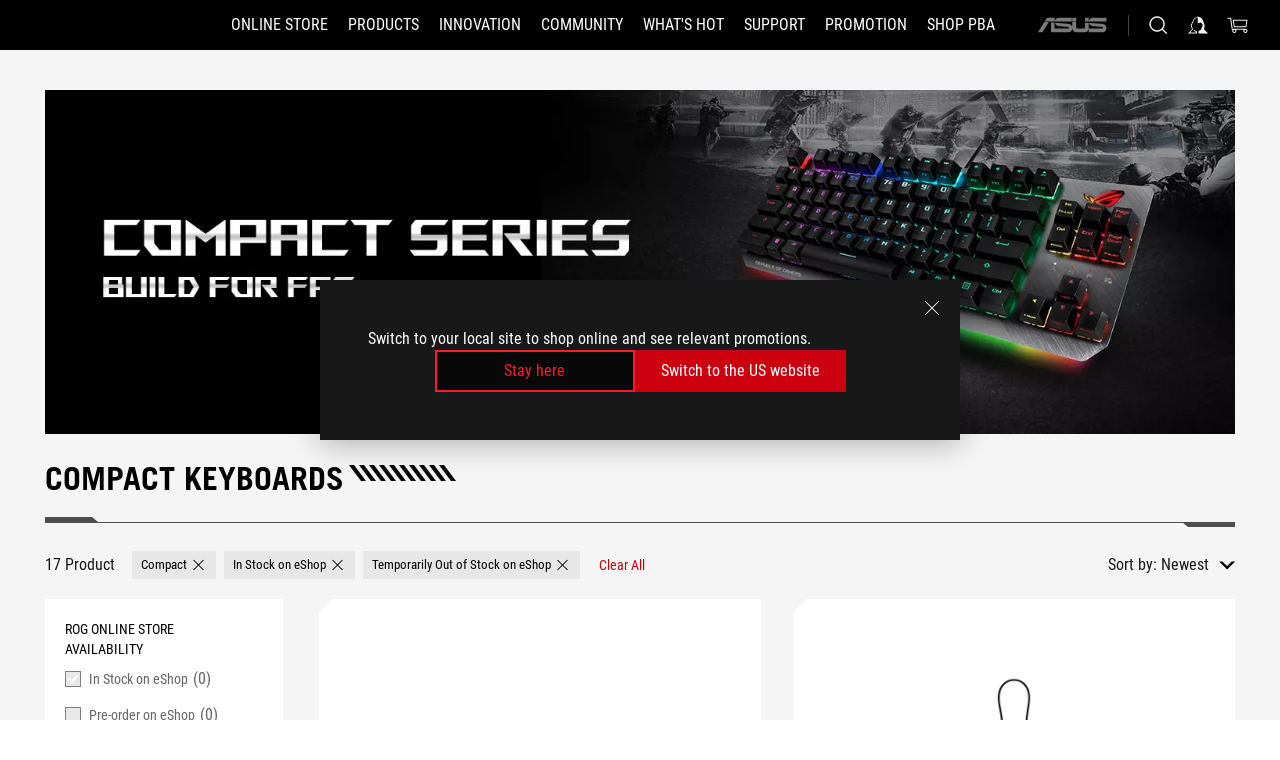

--- FILE ---
content_type: text/html; charset=utf-8
request_url: https://rog.asus.com/au/keyboards/keyboards/compact-series/?FilterLevelTagId=8249&items=52928&inStock=0&outStock=0&sale=0
body_size: 40541
content:
<!doctype html>
<html data-n-head-ssr dir="ltr" lang="en-us" data-n-head="%7B%22dir%22:%7B%22ssr%22:%22ltr%22%7D,%22lang%22:%7B%22ssr%22:%22en-us%22%7D%7D">
  <head >
    <meta data-n-head="ssr" charset="utf-8"><meta data-n-head="ssr" name="viewport" content="width=device-width, initial-scale=1.0"><meta data-n-head="ssr" name="robots" content="index"><meta data-n-head="ssr" data-hid="description" name="description" content=""><meta data-n-head="ssr" data-hid="og:title" property="og:title" content="Keyboards | Gaming keyboards｜ROG - Republic of Gamers｜ROG Australia"><meta data-n-head="ssr" data-hid="og:type" property="og:type" content="website"><meta data-n-head="ssr" data-hid="og:site_name" property="og:site_name" content="@ROG"><meta data-n-head="ssr" data-hid="og:description" property="og:description" content=""><meta data-n-head="ssr" data-hid="og:url" property="og:url" content="https://rog.asus.com/au/keyboards/keyboards/compact-series/"><meta data-n-head="ssr" data-hid="og:image" property="og:image" content="29A3D4D9-8BFB-4AFF-A175-12A7CC8DCC1A"><meta data-n-head="ssr" data-hid="twitter:title" property="twitter:title" content="Keyboards | Gaming keyboards｜ROG - Republic of Gamers｜ROG Australia"><meta data-n-head="ssr" data-hid="twitter:site" property="twitter:site" content="@ROG"><meta data-n-head="ssr" data-hid="twitter:description" property="twitter:description" content=""><meta data-n-head="ssr" data-hid="twitter:card" property="twitter:card" content="summary_large_image"><meta data-n-head="ssr" data-hid="twitter:image" property="twitter:image" content="29A3D4D9-8BFB-4AFF-A175-12A7CC8DCC1A"><title>Compact Keyboards | Keyboards | Gaming keyboards｜ROG - Republic of Gamers｜ROG Australia</title><link data-n-head="ssr" rel="icon" type="image/x-icon" href="/rog/nuxtStatic/img/favicon.ico"><link data-n-head="ssr" rel="preconnect" href="https://dlcdnwebimgs.asus.com"><link data-n-head="ssr" rel="preconnect" href="https://dlcdnrog.asus.com"><link data-n-head="ssr" rel="preconnect" href="https://asus-brand-assistant.asus.com"><link data-n-head="ssr" rel="preconnect" href="https://dlcdnimgs.asus.com"><link data-n-head="ssr" rel="stylesheet" href="/rog/nuxtStatic/css/fontHQ.css"><link data-n-head="ssr" rel="stylesheet" href="https://dlcdnimgs.asus.com/vendor/cookie-banner/css/alert-info_rog.css" type="text/css"><link data-n-head="ssr" rel="stylesheet" href="https://dlcdnimgs.asus.com/vendor/location-reminder/css/locationreminder_rog.css" type="text/css"><link data-n-head="ssr" rel="canonical" href="https://rog.asus.com/au/keyboards/keyboards/compact-series/"><script data-n-head="ssr" type="text/javascript" src="https://dlcdnrog.asus.com/rog/js/jquery-1.12.4.min.js"></script><script data-n-head="ssr" type="text/javascript">window.AsusAPIConfig = {
          system: "rog",
          websitePath: 'au',
          theme: "rog",
          campaignId: "3f8bcb17-b07f-4992-bcf7-72cdfcf704f9",
          zIndex: 11900,
        }; </script><script data-n-head="ssr" src="" defer></script><script data-n-head="ssr" type="text/javascript">(function (w, d, s, l, i) {
          w[l] = w[l] || [];
          w[l].push({'gtm.start': new Date().getTime(), event: 'gtm.js' });
          var f = d.getElementsByTagName(s)[0],
          j = d.createElement(s),
          dl = l != "dataLayer" ? "&l=" + l : "";
          j.defer = true;
          j.src = "https://www.googletagmanager.com/gtm.js?id=" + i + dl;
          f.parentNode.insertBefore(j, f);
          })(window, document, "script", "dataLayer", "GTM-NJRLM8");
          </script><script data-n-head="nuxt-jsonld" data-hid="nuxt-jsonld--351432f4" type="application/ld+json">[{"@context":"https://schema.org","@type":"BreadcrumbList","itemListElement":[{"@type":"ListItem","position":1,"name":"KEYBOARDS","item":"https://rog.asus.com/au/keyboards-group/"},{"@type":"ListItem","position":2,"name":"COMPACT","item":"https://rog.asus.com/au/keyboards/keyboards/compact-series/"}]}]</script><link rel="stylesheet" href="/_nuxt/b63d012231146.css"><link rel="stylesheet" href="/_nuxt/b212312231146.css"><link rel="stylesheet" href="/_nuxt/06bdc12231146.css"><link rel="stylesheet" href="/_nuxt/a748912231146.css"><link rel="stylesheet" href="/_nuxt/0aa0412231146.css"><link rel="stylesheet" href="/_nuxt/1661912231146.css"><link rel="stylesheet" href="/_nuxt/ead3b12231146.css"><link rel="stylesheet" href="/_nuxt/ab38b12231146.css"><link rel="stylesheet" href="/_nuxt/9fcc212231146.css">
  </head>
  <body id="rogProduct" data-n-head="%7B%22id%22:%7B%22ssr%22:%22rogProduct%22%7D%7D">
    <div data-server-rendered="true" id="__nuxt"><div class="PageLoading__loadingContainer__LnxUq PageLoading__isLeave__YZea2"><i class="PageLoading__loadingIcon__Rr9iJ"></i></div><div id="__layout"><div id="defaultWrapper" data-dirtype="ltr" class="rogApp au default__defaultWrapper__ku4fA"><noscript><iframe src="//www.googletagmanager.com/ns.html?id=GTM-NJRLM8" height="0" width="0" style="display:none;visibility:hidden"></iframe></noscript> <div><div dir="ltr" class="newHeader Header__headerWrapper__4ipKk Header__upscrolled__V-ogp Header__noSticky__kZaPC"><div class="Header__headerContainer__-AktX"><header aria-label="rog header" class="robotoFont Header__header__iNAJ6"><a aria-label="ROG - Republic of Gamers" href="/" id="rogLogo" class="Header__rogLogo__LY-pL"><div class="Header__rogLogoIcon__SUCq+"><svg xmlns="http://www.w3.org/2000/svg" viewBox="0 0 200 37" svg-inline role="presentation" focusable="false"><path d="M22.2 29.1c.8.5 1.6 1 2.4 1.4 8.6 3.8 21.3 6.1 23.7 5.3C55 33.6 62.5 19.5 64.8 13c0 0-7 2.8-14.1 6.1-5.9 2.8-12.4 6-12.4 6l16.5-5s-4.4 10.4-10.2 11.6c-5.8 1.2-16-2.9-16-2.9.8-.7 11.6-8.6 36.8-18.9 1.1-.8 1.8-2.1 2-3.4-5.8.6-11.4 2.3-16.7 4.8-10.6 5-28.5 17.8-28.5 17.8zM3.8 24c1.8 2.3 9.2 4.2 10.2 4.4-4.6-3.2-14-12-14-12 1 2.7 2.3 5.2 3.8 7.6z"></path><path d="M25.6 22.9C30.5 19.3 47.9 4.6 64.7.6c0 0-8.8-1.4-21.3 2.5-4.5 1.4-11 7.7-23.1 19.4-1.6.9-7.5-2.5-10.9-4.1 0 0 5.6 8.9 7.6 11.5 3 4.1 8.5 6.5 8.5 6.5-.5-.5-4.3-4.5-5.4-6.8-.7-1.1.1-2.7 5.5-6.7zM127.9 6.8h-3v8.9h-5.6V6.8h-3v10.4h11.6zM152.9 15.6h-7.5V6.8h-3.1v10.4h9.2zM154.2 6.8h3.1v10.4h-3.1zM191.7 8.3h6.9l1.4-1.5h-11.4v10.4h3.1v-5.1h6.7l1.2-1.6h-7.9zM106.6 13.8h8.3V7.6c0-.4-.3-.8-.7-.8h-10.7v10.3h3.1v-3.3zm0-5.5h5c.1 0 .3 0 .3.5v3.5h-5.3v-4zM140.7 10.8h-.9v-3c0-.6-.3-1-.8-1h-9.7v10.4h11.3l.1-6.4zm-3.1 4.8h-5.2v-3.3h5.2v3.3zm0-4.8h-5.2V8.3h4.9c.3 0 .3.4.3.5v2zM100.5 8.3l1.6-1.5H90.5v10.3h11.6l-1.6-1.5h-6.9v-2.8h7.8v-1.7h-7.8V8.3zM162 8.3h7l1.5-1.5h-11.6v10.3H169l1.5-1.5H162zM154 24.5l1.3-1.5h-11.8v5.6h8.5v3.1h-8.9l1.9 1.6h10.2V27h-8.6v-2.5zM100.6 23h-11v10.3h3.1v-4.4h5.5v4.4h3.1v-9.4c.1-.4-.2-.8-.7-.9zm-2.4 4.4h-5.4v-2.9h5.1c.3 0 .3.3.3.5v2.4zM127.2 24.5l1.6-1.5h-11.7v10.3h11.7l-1.6-1.5h-7V29h7.9v-1.7h-7.9v-2.8zM86.4 24.6L88 23H75.8v10.3h11.8v-5.6h-3.1v4.1H79v-7.2zM103 23v10.4h3.2v-6l3 2.1 3.1-2.1v6h3.1V23l-6.2 4.1zM141.8 28.9v-5c0-.5-.3-1-.8-1h-11.2v10.4h3.1v-8.8h5.4c.3 0 .3.3.3.5v2h-5.1l5.6 6.3h3.7l-3.9-4.4h2.9zM88.7 14.1V7.8c0-.5 0-1-.6-1H75.8V14l3.2 3.5V8.3h6c.4 0 .5.1.5.5v3.3h-5.3l8.5 8.9v-3.5L85.5 14h3.2zM186.1 6.8h-10.5v7.5l2.5 2.9h8.7V7.6c0-.4-.3-.8-.7-.8zm-2.4 8.8h-3.3l-1.7-2V8.3h5v7.3z"></path></svg></div></a> <div class="Header__accessibility__Wa+tY"><div class="orb-skip-links"><span>Accessibility links</span> <ul><li><a href="#rogContent" aria-label="Skip to content">Skip to content</a></li> <li><a aria-label="Accessibility Help" href="https://www.asus.com/us/content/Accessibility-Policy/">Accessibility Help</a></li> <li><a href="#rogMenu" aria-label="Skip to Menu">Skip to Menu</a></li> <li><a href="#rogFooter" aria-label="ASUS Footer">ASUS Footer</a></li></ul></div></div> <nav class="Header__headerNav__9MLbL"><div aria-label="Menu" role="button" tabindex="0" class="Header__headerBurger__sqASp"><span class="Header__rogBurger__di8FM"><svg width="24" height="24" viewBox="0 0 24 24" fill="none" xmlns="http://www.w3.org/2000/svg" svg-inline alt="close" role="presentation" focusable="false"><path fill-rule="evenodd" clip-rule="evenodd" d="M20 6H4v1h16V6zm0 5.5H4v1h16v-1zM4 17h16v1H4v-1z" fill="#fff"></path></svg></span></div> <div class="mobileMenu Header__headerMenu__lncT7"><!----> <ul aria-hidden="true" class="Header__userListMobile__Xz0G0"><li class="Header__userMobileListTitle__HY03J"><svg xmlns="http://www.w3.org/2000/svg" data-name="圖層 1" viewBox="0 0 32 32" role="button" aria-label="go back" svg-inline alt="left" focusable="false"><path d="M8.93 13.77L22.94 0v6.7l-9.18 8.94 9.18 9.66V32L8.93 17.51l-1.87-1.87 1.87-1.87z"></path></svg> <p>USER</p></li> <!----> <li><ul role="list" class="Header__accountLinkSection__-4tgi"><li role="none" style="display:;"><a aria-label="My ROG Elite Rewards" href="https://rog.asus.com/elite/">
                    My ROG Elite Rewards
                  </a> <!----></li><li role="none" style="display:;"><a aria-label="My Account" href="https://account.asus.com/overview.aspx?login_background=general_black">
                    My Account
                  </a> <!----></li><li role="none" style="display:;"><a aria-label="Check My Order" href="https://au.store.asus.com/rog/sales/guest/form/">
                    Check My Order
                  </a> <!----></li><li role="none" style="display:;"><a aria-label="My Wishlist" href="https://au.store.asus.com/rog/wishlist">
                    My Wishlist
                  </a> <!----></li><li role="none" style="display:;"><a aria-label="Shopping FAQs" href="https://au.store.asus.com/rog/shopping-faqs">
                    Shopping FAQs
                  </a> <!----></li> <!----></ul></li></ul> <ol role="list" class="headerMenuList Header__headerMenuList__jpBKd Header__smallList__oi526"><li role="listitem" class="headerItem Header__menuList__61wq5 Header__smallItem__SO4rZ"><a id="rogMenu" aria-label="ONLINE STORE" href="https://www.asus.com/au/store/" target="_blank" rel="noopener noreferrer" class="Header__noArrow__bv8YA"><span class="menuItem">ONLINE STORE</span></a> <!----></li><li role="listitem" class="headerItem Header__menuList__61wq5 Header__smallItem__SO4rZ"><div tabindex="0" aria-haspopup="true" id="rogMenu1" class="Header__menuItem__yvKxM"><span class="menuItem">Products</span> <div class="Header__isMobileArrow__8hwJn"><svg width="16" height="16" viewBox="0 0 16 16" fill="none" xmlns="http://www.w3.org/2000/svg" svg-inline role="none" alt="right" focusable="false"><path d="M12.733 8l-6.666 6.667H3.333L10 8 3.333 1.333h2.734L12.733 8z" fill="#181818"></path></svg></div></div> <!----></li><li role="listitem" class="headerItem Header__menuList__61wq5 Header__smallItem__SO4rZ"><div tabindex="0" aria-haspopup="true" id="rogMenu2" class="Header__menuItem__yvKxM"><span class="menuItem">Innovation</span> <div class="Header__isMobileArrow__8hwJn"><svg width="16" height="16" viewBox="0 0 16 16" fill="none" xmlns="http://www.w3.org/2000/svg" svg-inline role="none" alt="right" focusable="false"><path d="M12.733 8l-6.666 6.667H3.333L10 8 3.333 1.333h2.734L12.733 8z" fill="#181818"></path></svg></div></div> <!----></li><li role="listitem" class="headerItem Header__menuList__61wq5 Header__smallItem__SO4rZ"><div tabindex="0" aria-haspopup="true" id="rogMenu3" class="Header__menuItem__yvKxM"><span class="menuItem">COMMUNITY</span> <div class="Header__isMobileArrow__8hwJn"><svg width="16" height="16" viewBox="0 0 16 16" fill="none" xmlns="http://www.w3.org/2000/svg" svg-inline role="none" alt="right" focusable="false"><path d="M12.733 8l-6.666 6.667H3.333L10 8 3.333 1.333h2.734L12.733 8z" fill="#181818"></path></svg></div></div> <!----></li><li role="listitem" class="headerItem Header__menuList__61wq5 Header__smallItem__SO4rZ"><div tabindex="0" aria-haspopup="true" id="rogMenu4" class="Header__menuItem__yvKxM"><span class="menuItem">What's HOT</span> <div class="Header__isMobileArrow__8hwJn"><svg width="16" height="16" viewBox="0 0 16 16" fill="none" xmlns="http://www.w3.org/2000/svg" svg-inline role="none" alt="right" focusable="false"><path d="M12.733 8l-6.666 6.667H3.333L10 8 3.333 1.333h2.734L12.733 8z" fill="#181818"></path></svg></div></div> <!----></li><li role="listitem" class="headerItem Header__menuList__61wq5 Header__smallItem__SO4rZ"><div tabindex="0" aria-haspopup="true" id="rogMenu5" class="Header__menuItem__yvKxM"><span class="menuItem">Support</span> <div class="Header__isMobileArrow__8hwJn"><svg width="16" height="16" viewBox="0 0 16 16" fill="none" xmlns="http://www.w3.org/2000/svg" svg-inline role="none" alt="right" focusable="false"><path d="M12.733 8l-6.666 6.667H3.333L10 8 3.333 1.333h2.734L12.733 8z" fill="#181818"></path></svg></div></div> <!----></li><li role="listitem" class="headerItem Header__menuList__61wq5 Header__smallItem__SO4rZ"><a id="rogMenu6" aria-label="Promotion" href="https://www.asus.com/au/events/" target="_blank" rel="noopener noreferrer" class="Header__noArrow__bv8YA"><span class="menuItem">Promotion</span></a> <!----></li><li role="listitem" class="headerItem Header__menuList__61wq5 Header__smallItem__SO4rZ"><a id="rogMenu7" aria-label="SHOP PBA" href="https://www.asus.com/campaign/powered-by-asus/au/gaming-where-to-buy.php" target="_blank" rel="noopener noreferrer" class="Header__noArrow__bv8YA"><span class="menuItem">SHOP PBA</span></a> <!----></li> <li role="listitem"><a aria-label="ASUS" href="https://www.asus.com/au/" class="Header__mobileAsusLogo__UzZfj"><svg xmlns="http://www.w3.org/2000/svg" width="71.418" height="15.556" viewBox="0 0 71.418 15.556" svg-inline alt="asus" role="presentation" focusable="false"><g data-name="组件 69 – 1"><path fill="#797979" stroke="rgba(0,0,0,0)" stroke-miterlimit="10" d="M52.803 15.056l.009-3.84h13.593a1.609 1.609 0 00.649-.183.818.818 0 00.256-.578c0-.737-.613-.769-.921-.785l-9.882-.815A4.615 4.615 0 0154.3 7.812a3.758 3.758 0 01-1.271-2.052s12.766.746 14.184.877a4.359 4.359 0 013.618 3.351 6.077 6.077 0 01-.022 1.57 4.233 4.233 0 01-4.008 3.5zm-12.767-.017l-.354-.025a4.216 4.216 0 01-3.621-3.534v-.609a5.825 5.825 0 01-.077.656 4.261 4.261 0 01-3.52 3.5h-18.3v-9.8l3.8.276v5.738h13.688a.768.768 0 00.807-.74c.007-.738-.562-.814-.864-.828 0 0-9.444-.774-9.782-.806a4.988 4.988 0 01-2.284-1.074 3.976 3.976 0 01-1.2-2.258s12.694 1 14.119 1.129c2.392.221 3.494 2.753 3.59 3.327 0 0 .008.059.015.164V4.642l3.881.278v5.078a1.23 1.23 0 001.119 1.273h6.6a1.264 1.264 0 001.267-1.285v-4.46l3.843.227v5.358c0 3.627-3.817 3.931-3.817 3.931zM.918 15.021L7.651 4.597l4.341.458-6.472 9.966zM52.803 4.363v-.311a5.491 5.491 0 01.973-2A4.27 4.27 0 0156.918.5h14v3.866zm-3.937 0V.519h3.909v3.844zm-12.844 0V.519h3.912v3.844zm-28.216 0s1.589-2.59 1.983-3.1a1.682 1.682 0 011.4-.738h6.946v3.527a5.5 5.5 0 01.977-2A4.252 4.252 0 0122.253.496h13.086v3.863z" data-name="联合 1"></path></g></svg></a></li></ol> <!----></div></nav> <div class="Header__iconBlock__WQh2q"><div class="Header__asusLogo__I7sul"><a aria-label="ASUS" href="https://www.asus.com/au/"><svg xmlns="http://www.w3.org/2000/svg" width="71.418" height="15.556" viewBox="0 0 71.418 15.556" svg-inline alt="asus" role="none" focusable="false"><g data-name="组件 69 – 1"><path fill="#797979" stroke="rgba(0,0,0,0)" stroke-miterlimit="10" d="M52.803 15.056l.009-3.84h13.593a1.609 1.609 0 00.649-.183.818.818 0 00.256-.578c0-.737-.613-.769-.921-.785l-9.882-.815A4.615 4.615 0 0154.3 7.812a3.758 3.758 0 01-1.271-2.052s12.766.746 14.184.877a4.359 4.359 0 013.618 3.351 6.077 6.077 0 01-.022 1.57 4.233 4.233 0 01-4.008 3.5zm-12.767-.017l-.354-.025a4.216 4.216 0 01-3.621-3.534v-.609a5.825 5.825 0 01-.077.656 4.261 4.261 0 01-3.52 3.5h-18.3v-9.8l3.8.276v5.738h13.688a.768.768 0 00.807-.74c.007-.738-.562-.814-.864-.828 0 0-9.444-.774-9.782-.806a4.988 4.988 0 01-2.284-1.074 3.976 3.976 0 01-1.2-2.258s12.694 1 14.119 1.129c2.392.221 3.494 2.753 3.59 3.327 0 0 .008.059.015.164V4.642l3.881.278v5.078a1.23 1.23 0 001.119 1.273h6.6a1.264 1.264 0 001.267-1.285v-4.46l3.843.227v5.358c0 3.627-3.817 3.931-3.817 3.931zM.918 15.021L7.651 4.597l4.341.458-6.472 9.966zM52.803 4.363v-.311a5.491 5.491 0 01.973-2A4.27 4.27 0 0156.918.5h14v3.866zm-3.937 0V.519h3.909v3.844zm-12.844 0V.519h3.912v3.844zm-28.216 0s1.589-2.59 1.983-3.1a1.682 1.682 0 011.4-.738h6.946v3.527a5.5 5.5 0 01.977-2A4.252 4.252 0 0122.253.496h13.086v3.863z" data-name="联合 1"></path></g></svg> <span class="sr-only">ASUS home logo</span></a></div> <button id="searchButton" tabindex="0" aria-haspopup="true" aria-label="Search, type and press enter to search" class="searchButton Header__searchButton__NyfWa" style="display:;"><svg width="24" height="24" viewBox="0 0 24 24" fill="none" xmlns="http://www.w3.org/2000/svg" role="none" svg-inline alt="search" focusable="false"><g clip-path="url(#clip0_928_570)"><path fill-rule="evenodd" clip-rule="evenodd" d="M16.045 16.645a7.5 7.5 0 11.707-.707l4.254 4.254-.707.707-4.254-4.254zm-.342-1.049A6.5 6.5 0 106.51 6.404a6.5 6.5 0 009.193 9.192z" fill="#fff"></path></g><defs><clipPath id="clip0_928_570"><path fill="#fff" d="M0 0h24v24H0z"></path></clipPath></defs></svg></button> <!----> <div class="headerPersonalBlock__personalWrapper__N2xAS"><button id="personMenuButton" aria-haspopup="true" aria-controls="personMenu" type="button" aria-label="Account Manager byundefined" tabindex="0" class="userButton headerPersonalBlock__accountButton__y2X2l headerPersonalBlock__isLogin__zviqO"><svg width="24" height="24" viewBox="0 0 24 24" fill="none" xmlns="http://www.w3.org/2000/svg" svg-inline alt="user" role="presentation" focusable="false" class="svg-icon"><path d="M12.613 18.28v2.1H22l-4.009-4.009.7-3.982v-.1c-.484-1.44-2.1-6.195-2.783-6.846a18.386 18.386 0 00-3.701-1.874L12 3.5l-.17.069A18.393 18.393 0 008.13 5.443c-.69.651-2.89 5.848-3.32 6.88l-.063.139 1.235 3.939L2 20.383h8.886V18.53l-2.873-1.718-.442.739 2.448 1.452v.507H4.094l2.795-3.123-1.215-4.121a50.59 50.59 0 012.97-6.447 15.671 15.671 0 013.107-1.614V10.304l3.332-.868c.633.85 1.17 1.766 1.6 2.733l-1.587 4.425-2.483 1.686z" fill="#F7F7F7"></path></svg> <img aria-hidden="" src="" alt="user" style="display:none;"></button> <!----></div> <div class="MiniCart__bagWrapper__gKdgC"><button aria-label="0 items in shopping cart" tabindex="0" aria-haspopup="true" class="bagButton MiniCart__bagButton__21a47"><svg width="24" height="24" viewBox="0 0 24 24" fill="none" xmlns="http://www.w3.org/2000/svg" svg-inline alt="bag" role="presentation" focusable="false" class="svg-icon"><path fill-rule="evenodd" clip-rule="evenodd" d="M4.22 5.79l1.57 11.06h.806A2.078 2.078 0 008.38 20a2.078 2.078 0 001.783-3.153l7.428-.006A2.078 2.078 0 0019.37 20c1.149 0 2.079-.93 2.079-2.08 0-1.113-.871-2.02-1.97-2.077v-.003h-.124l-10.787.008a2.114 2.114 0 00-.381 0l-1.528.002L5.09 4.79H1.5v1h2.72zm14.07 12.13c0-.597.485-1.075 1.071-1.08h.017a1.075 1.075 0 011.072 1.08c0 .6-.48 1.08-1.08 1.08-.6 0-1.08-.48-1.08-1.08zM8.247 16.848h.266c.536.065.947.517.947 1.072 0 .6-.48 1.08-1.08 1.08-.6 0-1.08-.48-1.08-1.08 0-.554.418-1.006.947-1.072zM19.56 13.24l.77-5.37H7.89l.77 5.37h10.9zM6.74 6.87h14.73l-1.05 7.37H7.79L6.74 6.87z" fill="#F2F2F2"></path></svg> <!----></button> <div class="bagDropdownMenu MiniCart__bagDropdownMenu__nOEHD MiniCart__desktopBagDropdownMenu__EsRdY" style="left:auto;right:-20px;"><button aria-label="close button" tabindex="0" type="button" class="MiniCart__closeButton__U43ii"><svg width="24" height="24" viewBox="0 0 24 24" fill="none" xmlns="http://www.w3.org/2000/svg" svg-inline alt="close" role="presentation" focusable="false"><path fill-rule="evenodd" clip-rule="evenodd" d="M4.647 5.353l.707-.707L12 11.293l6.646-6.647.708.707L12.708 12l6.647 6.647-.708.707-6.646-6.647-6.647 6.647-.707-.707L11.293 12 4.647 5.353z" fill="#181818"></path></svg></button> <div class="MiniCart__emptyText__luCEA"><p class="MiniCart__title__+qNaA">Your Bag is empty.</p> <!----></div></div> <div class="bagDropdownMenu MiniCart__bagDropdownMenu__nOEHD MiniCart__mobileBagDropdownMenu__DVJE2" style="left:auto;right:-20px;"><button aria-label="close button" tabindex="0" type="button" class="MiniCart__closeButton__U43ii"><svg xmlns="http://www.w3.org/2000/svg" data-name="圖層 1" viewBox="0 0 32 32" svg-inline alt="close" role="presentation" focusable="false"><path d="M28 5.41L26.59 4 16 14.59 5.41 4 4 5.41 14.59 16 4 26.59 5.41 28 16 17.41 26.59 28 28 26.59 17.41 16 28 5.41z"></path></svg></button> <div class="MiniCart__emptyText__luCEA"><p class="MiniCart__title__+qNaA">Your Bag is empty.</p> <p><a href="">  </a></p></div></div></div></div></header> <!----></div></div></div> <main class="layout"><div class="SeriesHome__productSeriesLayout__0MdrU"><div class="SeriesHome__seriesHomeWrapper__o5Fex"><div role="main" class="SeriesHome__seriesHomeContainer__ngscJ"><div class="SeriesHome__productSeriesTopContent__uNYmu"><div id="seriesHomeBanner" class="SeriesHome__seriesHomeBannerContent__cXF8J"><div class="Banner__bannerContainer__zB08G Banner__noFullSize__NknxR">

  
  <div class="Banner__bannerWrapper__z2OVz"><div class="Banner__bannerImageWrapper__5Y8lM"><picture><source srcset="https://dlcdnwebimgs.asus.com/gain/B532B3FF-7839-4E3A-8B91-F79A6375BF33/w430/fwebp" media="(max-width:430px)"> <source srcset="https://dlcdnwebimgs.asus.com/gain/B532B3FF-7839-4E3A-8B91-F79A6375BF33/fwebp" media="(max-width:1024px)"> <source srcset="https://dlcdnwebimgs.asus.com/gain/F11D8450-3774-4B34-8E2D-3F102FC9BA7A/fwebp"> <img src="https://dlcdnwebimgs.asus.com/gain/F11D8450-3774-4B34-8E2D-3F102FC9BA7A" alt="200316_Keyboard_Compact Series Banner" loading="eager" fetchpriority="high" class="bannerImage Banner__bannerImage__40RwG"></picture></div></div> <!----> <!----></div></div></div> <div class="SeriesHome__titleContent__1egrV SeriesHome__mobile__vHLb5"><div class="SeriesHome__left__ovzW0"><div class="SeriesHome__title__kxIsb"><h1 class="SeriesHome__seriesHomeTitle__isP9b">Compact Keyboards</h1> <ul class="titleSlash"><li></li> <li></li> <li></li> <li></li> <li></li> <li></li> <li></li> <li></li> <li></li> <li></li></ul></div> <p class="SeriesHome__des__N6-3-"></p></div> <!----></div> <div class="SeriesHome__line__CQFZ9 SeriesHome__mobile__vHLb5"></div> <div class="SeriesHome__productResultBarMobile__pSubH"><button class="SeriesHome__mobileFilterButton__4yqQf">
            FILTER
          </button> <div class="SeriesHome__productResultNumberSort__d5soX"><div class="SeriesHome__sortSelect__MiT8I"><span style="display:;">Sort by:</span> <div sortValue="date" aria-label="filter sort" class="ProductResultSort__sortButton__CQ2ED"><div aria-haspopup="listbox" tabindex="0" id="rogContent" class="ProductResultSort__sortSwitch__fEvvM"><label for="productListSort">Newest</label> <svg aria-hidden="true" role="none" alt="down" width="12" height="12" viewBox="0 0 12 12" fill="none" xmlns="http://www.w3.org/2000/svg" class="ProductResultSort__dropdownIcon__EIJAp ProductResultSort__mobile__UGnI8"><path d="M1 4L6 10L11 4H1Z" fill="black"></path></svg> <svg xmlns="http://www.w3.org/2000/svg" data-name="圖層 1" viewBox="0 0 32 32" aria-hidden="true" role="none" svg-inline alt="down" focusable="false" class="ProductResultSort__dropdownIcon__EIJAp ProductResultSort__desktop__8qltP"><path d="M18.23 23.01L32 9h-6.7l-8.94 9.19L6.7 9H0l14.49 14.01 1.87 1.88 1.87-1.88z"></path></svg></div> <select name="productListSort" id="productListSort" aria-label="select sort at mobile" class="ProductResultSort__mobileSelect__2Ylq7"><option selected="selected" value="date" class="ProductResultSort__active__AP-+F">
      Newest
    </option><option value="popularity">
      Popularity
    </option><option value="highprice">
      Price - High to Low
    </option><option value="lowprice">
      Price - Low to High
    </option><option value="stock">
      In Stock
    </option><option value="discount">
      Discount
    </option></select> <div class="ProductResultSort__sortList__cBS6q" style="display:;"><ul role="listbox"><li role="none" aria-selected="true" class="listSort ProductResultSort__listSortItem__P2DMn ProductResultSort__active__AP-+F"><button role="option" tabindex="-1" disabled="disabled" type="button"><span>
              Newest
            </span></button></li><li role="none" class="listSort ProductResultSort__listSortItem__P2DMn"><button role="option" tabindex="0" type="button"><span>
              Popularity
            </span></button></li><li role="none" class="listSort ProductResultSort__listSortItem__P2DMn"><button role="option" tabindex="0" type="button"><span>
              Price - High to Low
            </span></button></li><li role="none" class="listSort ProductResultSort__listSortItem__P2DMn"><button role="option" tabindex="0" type="button"><span>
              Price - Low to High
            </span></button></li><li role="none" class="listSort ProductResultSort__listSortItem__P2DMn"><button role="option" tabindex="0" type="button"><span>
              In Stock
            </span></button></li><li role="none" class="listSort ProductResultSort__listSortItem__P2DMn"><button role="option" tabindex="0" type="button"><span>
              Discount
            </span></button></li></ul></div></div></div></div></div> <div class="SeriesHome__titleContent__1egrV SeriesHome__desktop__qRDBq"><div class="SeriesHome__left__ovzW0"><div class="SeriesHome__title__kxIsb"><h1 class="SeriesHome__seriesHomeTitle__isP9b">Compact Keyboards</h1> <ul class="titleSlash"><li></li> <li></li> <li></li> <li></li> <li></li> <li></li> <li></li> <li></li> <li></li> <li></li></ul></div> <p class="SeriesHome__des__N6-3-"></p></div> <!----></div> <div class="SeriesHome__line__CQFZ9 SeriesHome__desktop__qRDBq"></div> <div class="SeriesHome__seriesFilterMainContent__XcUQq"><div role="contentinfo" aria-label="filter sort and number" class="SeriesHome__filterContent__NFO5l"><div class="SeriesHome__mobileTitleContent__sfI2w"><h2 class="twTextFonts SeriesHome__filtersTotal__V4XiE">17 Product</h2> <button tabindex="0" type="button" aria-label="Clear All filter item" class="SeriesHome__clearAllContent__h1LyW"><span class="SeriesHome__clearAllWording__9-i3y">
                  Clear All</span></button></div> <div class="SeriesHome__tabList__sS-Am"><div class="SeriesHome__filtersBlock__FxlYm SeriesHome__seriesResultFilterTabs__b-Gun"><div class="filterTabList__filterListContainer__0zk85"> <div class="filterTabList__filterListWrapper__EA8rD" style="width:100%;"><div class="filterTabList__filterListContent__H8FiS"><div class="filterTabList__filterListTabWrapper__bave+" style="width:0px;"><div aria-label="Clear Compact filter item" role="button" tabindex="0" class="filterTabList__filterListTab__f5rBR"><span>Compact</span> <button tabindex="-1" aria-hidden="true" type="button" class="filterTabList__closeIcon__TxQf0"><span class="sr-only">Remove</span></button></div>    </div></div></div> <button tabindex="0" type="button" aria-label="Clear All filter item" class="filterTabList__clearAllContent__wCExS" style="display:none;"><span class="filterTabList__clearAllWording__jQk8y">Clear All</span></button></div></div></div> <div class="SeriesHome__productResultNumberSort__d5soX SeriesHome__productResultNumberSortDesktop__a5aD3"><div class="SeriesHome__sortSelect__MiT8I"><span style="display:;">Sort by:</span> <div sortValue="date" aria-label="filter sort" class="ProductResultSort__sortButton__CQ2ED"><div aria-haspopup="listbox" tabindex="0" id="rogContent" class="ProductResultSort__sortSwitch__fEvvM"><label for="productListSort">Newest</label> <svg aria-hidden="true" role="none" alt="down" width="12" height="12" viewBox="0 0 12 12" fill="none" xmlns="http://www.w3.org/2000/svg" class="ProductResultSort__dropdownIcon__EIJAp ProductResultSort__mobile__UGnI8"><path d="M1 4L6 10L11 4H1Z" fill="black"></path></svg> <svg xmlns="http://www.w3.org/2000/svg" data-name="圖層 1" viewBox="0 0 32 32" aria-hidden="true" role="none" svg-inline alt="down" focusable="false" class="ProductResultSort__dropdownIcon__EIJAp ProductResultSort__desktop__8qltP"><path d="M18.23 23.01L32 9h-6.7l-8.94 9.19L6.7 9H0l14.49 14.01 1.87 1.88 1.87-1.88z"></path></svg></div> <select name="productListSort" id="productListSort" aria-label="select sort at mobile" class="ProductResultSort__mobileSelect__2Ylq7"><option selected="selected" value="date" class="ProductResultSort__active__AP-+F">
      Newest
    </option><option value="popularity">
      Popularity
    </option><option value="highprice">
      Price - High to Low
    </option><option value="lowprice">
      Price - Low to High
    </option><option value="stock">
      In Stock
    </option><option value="discount">
      Discount
    </option></select> <div class="ProductResultSort__sortList__cBS6q" style="display:;"><ul role="listbox"><li role="none" aria-selected="true" class="listSort ProductResultSort__listSortItem__P2DMn ProductResultSort__active__AP-+F"><button role="option" tabindex="-1" disabled="disabled" type="button"><span>
              Newest
            </span></button></li><li role="none" class="listSort ProductResultSort__listSortItem__P2DMn"><button role="option" tabindex="0" type="button"><span>
              Popularity
            </span></button></li><li role="none" class="listSort ProductResultSort__listSortItem__P2DMn"><button role="option" tabindex="0" type="button"><span>
              Price - High to Low
            </span></button></li><li role="none" class="listSort ProductResultSort__listSortItem__P2DMn"><button role="option" tabindex="0" type="button"><span>
              Price - Low to High
            </span></button></li><li role="none" class="listSort ProductResultSort__listSortItem__P2DMn"><button role="option" tabindex="0" type="button"><span>
              In Stock
            </span></button></li><li role="none" class="listSort ProductResultSort__listSortItem__P2DMn"><button role="option" tabindex="0" type="button"><span>
              Discount
            </span></button></li></ul></div></div></div></div></div> <div role="contentinfo" aria-label="filter sort and number" class="SeriesHome__fixedFilterContent__nnoxd" style="display:none;"><button class="SeriesHome__mobileFilterButton__4yqQf">
              FILTER
            </button> <div class="SeriesHome__productResultNumberSort__d5soX"><div class="SeriesHome__sortSelect__MiT8I"><span style="display:;">Sort by:</span> <div sortValue="date" aria-label="filter sort" class="ProductResultSort__sortButton__CQ2ED"><div aria-haspopup="listbox" tabindex="0" id="" class="ProductResultSort__sortSwitch__fEvvM"><label for="productListSortMobile">Newest</label> <svg aria-hidden="true" role="none" alt="down" width="12" height="12" viewBox="0 0 12 12" fill="none" xmlns="http://www.w3.org/2000/svg" class="ProductResultSort__dropdownIcon__EIJAp ProductResultSort__mobile__UGnI8"><path d="M1 4L6 10L11 4H1Z" fill="black"></path></svg> <svg xmlns="http://www.w3.org/2000/svg" data-name="圖層 1" viewBox="0 0 32 32" aria-hidden="true" role="none" svg-inline alt="down" focusable="false" class="ProductResultSort__dropdownIcon__EIJAp ProductResultSort__desktop__8qltP"><path d="M18.23 23.01L32 9h-6.7l-8.94 9.19L6.7 9H0l14.49 14.01 1.87 1.88 1.87-1.88z"></path></svg></div> <select name="productListSortMobile" id="productListSortMobile" aria-label="select sort at mobile" class="ProductResultSort__mobileSelect__2Ylq7"><option selected="selected" value="date" class="ProductResultSort__active__AP-+F">
      Newest
    </option><option value="popularity">
      Popularity
    </option><option value="highprice">
      Price - High to Low
    </option><option value="lowprice">
      Price - Low to High
    </option><option value="stock">
      In Stock
    </option><option value="discount">
      Discount
    </option></select> <div class="ProductResultSort__sortList__cBS6q" style="display:;"><ul role="listbox"><li role="none" aria-selected="true" class="listSort ProductResultSort__listSortItem__P2DMn ProductResultSort__active__AP-+F"><button role="option" tabindex="-1" disabled="disabled" type="button"><span>
              Newest
            </span></button></li><li role="none" class="listSort ProductResultSort__listSortItem__P2DMn"><button role="option" tabindex="0" type="button"><span>
              Popularity
            </span></button></li><li role="none" class="listSort ProductResultSort__listSortItem__P2DMn"><button role="option" tabindex="0" type="button"><span>
              Price - High to Low
            </span></button></li><li role="none" class="listSort ProductResultSort__listSortItem__P2DMn"><button role="option" tabindex="0" type="button"><span>
              Price - Low to High
            </span></button></li><li role="none" class="listSort ProductResultSort__listSortItem__P2DMn"><button role="option" tabindex="0" type="button"><span>
              In Stock
            </span></button></li><li role="none" class="listSort ProductResultSort__listSortItem__P2DMn"><button role="option" tabindex="0" type="button"><span>
              Discount
            </span></button></li></ul></div></div></div></div></div></div> <div class="SeriesHome__seriesMainContent__wgx3Y"><div class="SeriesHome__seriesHomeLeftFilterContent__dziGR"><div class="filterLeftContent SeriesHome__productResultFilter__QQCJz"><svg xmlns="http://www.w3.org/2000/svg" data-name="圖層 1" viewBox="0 0 32 32" svg-inline role="none" focusable="false" aria-hidden="true" alt="no image" title="no image" loading="lazy" class="SeriesHome__closeLightBox__0hWxk"><path d="M28 5.41L26.59 4 16 14.59 5.41 4 4 5.41 14.59 16 4 26.59 5.41 28 16 17.41 26.59 28 28 26.59 17.41 16 28 5.41z"></path></svg> <div class="SeriesHome__productFilterContainer__fWLtU SeriesHome__removeOverflow__X4Ze7"><div class="filterContainer"><div class="Filter__filterLists__JLa5+ Filter__firstItem__t8j4y"><div class="Toggle__filterToggle__mce5C Toggle__first__DoW1l Toggle__firstItem__dmFpO"><div aria-haspopup="true" class="Toggle__filterToggleName__JCEpr Toggle__first__DoW1l"><span>ROG Online Store Availability</span> <div tabindex="0" class="Toggle__arrowIcon__j4pZx Toggle__active__hbpjg"><svg xmlns="http://www.w3.org/2000/svg" data-name="圖層 1" viewBox="0 0 32 32" svg-inline alt="down" role="presentation" focusable="false"><path d="M18.23 23.01L32 9h-6.7l-8.94 9.19L6.7 9H0l14.49 14.01 1.87 1.88 1.87-1.88z"></path></svg></div></div> <div class="toggleList"><ul class="OnlineProduct__filterList__WZZtw"></ul></div></div> <div class="Toggle__filterToggle__mce5C"><div aria-haspopup="true" class="Toggle__filterToggleName__JCEpr"><span>Shop</span> <div tabindex="0" class="Toggle__arrowIcon__j4pZx Toggle__active__hbpjg"><svg xmlns="http://www.w3.org/2000/svg" data-name="圖層 1" viewBox="0 0 32 32" svg-inline alt="down" role="presentation" focusable="false"><path d="M18.23 23.01L32 9h-6.7l-8.94 9.19L6.7 9H0l14.49 14.01 1.87 1.88 1.87-1.88z"></path></svg></div></div> <div class="toggleList"><div class="shop FilterShop__shopWrapper__a+8BR"><ul class="FilterShop__filterList__fiQpr" style="display:;"><li class="FilterCheckBox__filterCheckBox__Pn+X4 FilterCheckBox__chkBoxDisable__-t4gB"><div class="filterCheckBoxName"><label for="checkboxbGrDAsBQWqEwAzsZDnSF">on sale</label> <i aria-hidden="true" class="FilterCheckBox__chkBox__t1vpH FilterCheckBox__checkBoxIcon__pmC64"><svg xmlns="http://www.w3.org/2000/svg" data-name="圖層 1" viewBox="0 0 32 32" svg-inline aria-hidden="true" alt="filter check" role="presentation" focusable="false" class="FilterCheckBox__checkIcon__-H9hv"><path d="M25.84 4.04L12.97 19.89 5.6 13.42 2 17.85l11.54 10.11L30 7.68l-4.16-3.64z"></path></svg></i> <input tabindex="-1" disabled="disabled" type="checkbox" name="productFilterCheckBox" id="checkboxbGrDAsBQWqEwAzsZDnSF" aria-label="choose on sale" aria-hidden="true"> <p class="FilterCheckBox__disable__hWnfr" style="padding-left:5px;display:;">(0)</p></div> </li></ul></div></div></div> <!----> <!----></div> <div class="Filter__filterBlock__6y-ku Filter__productResultFilter__NgicA Filter__mobileFilterTabOpen__KubKG"><div class="Filter__filterLayoutFrame__hv2dY"><div class="Filter__filterContainer__-RsZ6 Filter__isUseProductResult__9O14U" style="display:;"><div class="toggleWrapper Toggle__filterToggle__mce5C"><div aria-haspopup="true" class="Toggle__filterToggleName__JCEpr"><span>Size</span> <div tabindex="0" class="Toggle__arrowIcon__j4pZx"><svg xmlns="http://www.w3.org/2000/svg" data-name="圖層 1" viewBox="0 0 32 32" svg-inline alt="down" role="presentation" focusable="false"><path d="M18.23 23.01L32 9h-6.7l-8.94 9.19L6.7 9H0l14.49 14.01 1.87 1.88 1.87-1.88z"></path></svg></div></div> <!----></div></div></div><div class="Filter__filterLayoutFrame__hv2dY"><div class="Filter__filterContainer__-RsZ6 Filter__isUseProductResult__9O14U" style="display:;"><div class="toggleWrapper Toggle__filterToggle__mce5C"><div aria-haspopup="true" class="Toggle__filterToggleName__JCEpr"><span>Switch</span> <div tabindex="0" class="Toggle__arrowIcon__j4pZx"><svg xmlns="http://www.w3.org/2000/svg" data-name="圖層 1" viewBox="0 0 32 32" svg-inline alt="down" role="presentation" focusable="false"><path d="M18.23 23.01L32 9h-6.7l-8.94 9.19L6.7 9H0l14.49 14.01 1.87 1.88 1.87-1.88z"></path></svg></div></div> <!----></div></div></div><div class="Filter__filterLayoutFrame__hv2dY"><div class="Filter__filterContainer__-RsZ6 Filter__isUseProductResult__9O14U" style="display:;"><div class="toggleWrapper Toggle__filterToggle__mce5C"><div aria-haspopup="true" class="Toggle__filterToggleName__JCEpr"><span>Connectivity</span> <div tabindex="0" class="Toggle__arrowIcon__j4pZx"><svg xmlns="http://www.w3.org/2000/svg" data-name="圖層 1" viewBox="0 0 32 32" svg-inline alt="down" role="presentation" focusable="false"><path d="M18.23 23.01L32 9h-6.7l-8.94 9.19L6.7 9H0l14.49 14.01 1.87 1.88 1.87-1.88z"></path></svg></div></div> <!----></div></div></div><div class="Filter__filterLayoutFrame__hv2dY"><div class="Filter__filterContainer__-RsZ6 Filter__isUseProductResult__9O14U" style="display:;"><div class="toggleWrapper Toggle__filterToggle__mce5C"><div aria-haspopup="true" class="Toggle__filterToggleName__JCEpr"><span>Lighting</span> <div tabindex="0" class="Toggle__arrowIcon__j4pZx"><svg xmlns="http://www.w3.org/2000/svg" data-name="圖層 1" viewBox="0 0 32 32" svg-inline alt="down" role="presentation" focusable="false"><path d="M18.23 23.01L32 9h-6.7l-8.94 9.19L6.7 9H0l14.49 14.01 1.87 1.88 1.87-1.88z"></path></svg></div></div> <!----></div></div></div><div class="Filter__filterLayoutFrame__hv2dY"><div class="Filter__filterContainer__-RsZ6 Filter__isUseProductResult__9O14U" style="display:;"><div class="toggleWrapper Toggle__filterToggle__mce5C"><div aria-haspopup="true" class="Toggle__filterToggleName__JCEpr"><span>Color</span> <div tabindex="0" class="Toggle__arrowIcon__j4pZx"><svg xmlns="http://www.w3.org/2000/svg" data-name="圖層 1" viewBox="0 0 32 32" svg-inline alt="down" role="presentation" focusable="false"><path d="M18.23 23.01L32 9h-6.7l-8.94 9.19L6.7 9H0l14.49 14.01 1.87 1.88 1.87-1.88z"></path></svg></div></div> <!----></div></div></div><div class="Filter__filterLayoutFrame__hv2dY"><div class="Filter__filterContainer__-RsZ6 Filter__isUseProductResult__9O14U" style="display:;"><div class="toggleWrapper Toggle__filterToggle__mce5C"><div aria-haspopup="true" class="Toggle__filterToggleName__JCEpr"><span>Series</span> <div tabindex="0" class="Toggle__arrowIcon__j4pZx"><svg xmlns="http://www.w3.org/2000/svg" data-name="圖層 1" viewBox="0 0 32 32" svg-inline alt="down" role="presentation" focusable="false"><path d="M18.23 23.01L32 9h-6.7l-8.94 9.19L6.7 9H0l14.49 14.01 1.87 1.88 1.87-1.88z"></path></svg></div></div> <!----></div></div></div></div> <div id="backfilter" class="sr-only"></div> <button class="Filter__backFilterButton__NNovJ">Back to Filter</button></div></div></div></div> <div class="SeriesHome__seriesHomeResult__NM0x9"><!----> <div><div class="SeriesHome__seriesHomeFilterContainer__D8fD-"><div class="contentLoading__contentLoadingContainer__2pjC2" style="display:none;"><i class="contentLoading__loadingIcon__IrHI8"></i></div> <div class="SeriesHome__seriesHomeGroupItems__lXu3g"><div data-number="0" class="productItem ProductResultItem__productItem__Wc51h"><!----><!----><!----> <div class="ProductResultItem__productItemImage__ha34S ProductResultItem__isECSite__jaAKc"><div class="ProductResultItem__productItemImageWrapper__eeMJe" style="display:;"><a aria-label="VIEW ROG Falchion Ace HFX ZywOo Edition Gaming Keyboard" href="https://rog.asus.com/au/keyboards/keyboards/aura-rgb/rog-falchion-ace-hfx-zywoo-edition/" class="ProductResultItem__productItemLink__mbXkd"><picture class="ProductResultItem__show__K8KZO"><source srcset="https://dlcdnwebimgs.asus.com/gain/0634830A-5D8F-4A86-93C9-873D959E03AD/w717/h525/w240/fwebp" media="(max-width: 540px)"> <source srcset="https://dlcdnwebimgs.asus.com/gain/0634830A-5D8F-4A86-93C9-873D959E03AD/w717/h525/w260/fwebp" media="(max-width: 780px)"> <source srcset="https://dlcdnwebimgs.asus.com/gain/0634830A-5D8F-4A86-93C9-873D959E03AD/w717/h525/w273/fwebp" media="(max-width: 1235px)"> <source srcset="https://dlcdnwebimgs.asus.com/gain/0634830A-5D8F-4A86-93C9-873D959E03AD/w717/h525/w273/fwebp" media="(max-width: 1535px)"> <source srcset="https://dlcdnwebimgs.asus.com/gain/0634830A-5D8F-4A86-93C9-873D959E03AD/w717/h525/w273/fwebp"> <img src="https://dlcdnwebimgs.asus.com/gain/0634830A-5D8F-4A86-93C9-873D959E03AD/w717/h525" alt loading="eager" fetchpriority="high"></picture> <picture aria-hidden="true" tabindex="-1"><source srcset="https://dlcdnwebimgs.asus.com/gain/C2BC1383-F7E8-459D-A584-1221A76E3023/w717/h525/fwebp/w240" media="(max-width: 540px)"> <source srcset="https://dlcdnwebimgs.asus.com/gain/C2BC1383-F7E8-459D-A584-1221A76E3023/w717/h525/fwebp/w260" media="(max-width: 780px)"> <source srcset="https://dlcdnwebimgs.asus.com/gain/C2BC1383-F7E8-459D-A584-1221A76E3023/w717/h525/fwebp/w273" media="(max-width: 1235px)"> <source srcset="https://dlcdnwebimgs.asus.com/gain/C2BC1383-F7E8-459D-A584-1221A76E3023/w717/h525/fwebp/w273" media="(max-width: 1535px)"> <source srcset="https://dlcdnwebimgs.asus.com/gain/C2BC1383-F7E8-459D-A584-1221A76E3023/w717/h525/fwebp/w273"> <img src="https://dlcdnwebimgs.asus.com/gain/C2BC1383-F7E8-459D-A584-1221A76E3023/w717/h525" alt loading="lazy"></picture></a> <!----></div></div> <div class="ProductResultItem__productBadge__R7+Nc ProductResultItem__noData__8tfJ2"></div> <div class="ProductResultItem__productScreenWidth__kYYSe ProductResultItem__noData__8tfJ2"><span></span></div> <div class="ProductResultItem__productItemTitle__75icn"><a href="https://rog.asus.com/au/keyboards/keyboards/aura-rgb/rog-falchion-ace-hfx-zywoo-edition/"><span class="ProductResultItem__mktName__bqftk">ROG Falchion Ace HFX ZywOo Edition Gaming Keyboard</span></a></div> <!----> <div class="ProductResultItem__productItemRatingContent__XA7kv"><div class="rogRating" style="display:none;"><div data-bv-show="inline_rating" data-bv-set="false" data-bv-product-id="ROG_P_35356"></div></div></div> <div class="ProductResultItem__fpsWrapper__4sIU3"><!----></div> <div class="ProductResultItem__tagLine__Q56Li"><p style="display:none;"></p></div> <div class="ProductResultItem__productItemWrapper__+TBGp"><div class="ProductResultItem__productItemContent__k1c74"><div class="ProductResultItem__productItemIntroduction__Mh6XZ ProductResultItem__active__q75dC ProductResultItem__noSeeAllButton__+Pr+M"><div><div class="ProductResultItem__kspItems__kg16t">ROG Falchion Ace HFX ZywOo Edition is a 65% analog gaming keyboard with pre-lubed ROG HFX Magnetic Switches, Rapid Trigger toggle, interactive touch panel, 8000 Hz polling rate, five-layer dampening and silicone gasket mount, dual USB Type-C<sup>®</sup> ports, three adjustable tilt angles, and cover case</div> <!----></div></div> <div class="seeAllButton__seeAllButton__dIrKX seeAllButton__productCardSeeMore__URrIn seeAllButton__hidden__uiL3a" style="display:none;"><button tabindex="0" aria-label="" class="robotoFont seeAllButton__text__TNQDv"><span>
      See less
    </span> <svg width="12" height="12" viewBox="0 0 12 12" fill="none" xmlns="http://www.w3.org/2000/svg" svg-inline alt role="presentation" focusable="false" class="seeAllButton__horizontal__Km1Ge seeAllButton__more__twUy+"><path d="M6 9.55l-5-5V2.5l5 5 5-5v2.05l-5 5z" fill="#181818"></path></svg></button></div></div></div> <div class="productContent"><div class="ProductResultItem__buyContent__vf5xN ProductResultItem__noType__YiOvE"><!----> <!----> <div class="ProductResultItem__productBuyButton__43iX3 ProductResultItem__marginTopAuto__mIAoX ProductResultItem__productLearnMoreButton__4oNOn"><div class="ButtonBorderRed__borderRedButton__mg7A9 ButtonBorderRed__isLearnMore__RFCmc"><a href="https://rog.asus.com/au/keyboards/keyboards/aura-rgb/rog-falchion-ace-hfx-zywoo-edition/" aria-label="Learn More ROG Falchion Ace HFX ZywOo Edition Gaming Keyboard" class="btn ButtonBorderRed__btnBorderRed__zkcIA ButtonBorderRed__isRed__NoKph ButtonBorderRed__maxWidth__3+GoD ButtonBorderRed__isFilter__SONNI ButtonBorderRed__isLearnMore__RFCmc"><div class="ButtonBorderRed__inner__-s0h8"><span class="buttonName">Learn More</span> <span style="width:0;height:0;opacity:0;">ROG Falchion Ace HFX ZywOo Edition Gaming Keyboard</span></div> <div class="ButtonBorderRed__hoverColor__CfY9D"></div></a></div></div></div></div> <div class="ProductResultItem__line__1W-2U"></div> <div class="ProductResultItem__productCardBottom__myM5C"><div class="ProductResultItem__productCheckBox__yqNsf"><label for="checkbox-90MP04KE-BKUA20" class="checkBoxCompare">Compare
      </label> <div tabindex="-1" aria-hidden="false" class="ProductResultItem__checkBoxIcon__zArFs"><svg xmlns="http://www.w3.org/2000/svg" data-name="圖層 1" viewBox="0 0 32 32" svg-inline alt="check" role="presentation" focusable="false"><path d="M32 5.96l-5.23-4.25-15.38 18.93-6.67-5.77L0 19.71l12.24 10.58 2.79-3.43L32 5.96z"></path><path d="M0 0h32v32H0z" fill="none"></path></svg></div> <input tabindex="0" type="checkbox" name="productCheckBox" aria-hidden="false" aria-label="Choose ROG Falchion Ace HFX ZywOo Edition Gaming Keyboard  to compare with other products" id="checkbox-90MP04KE-BKUA20"></div> <a href="https://rog.asus.com/au/keyboards/keyboards/aura-rgb/rog-falchion-ace-hfx-zywoo-edition/wtb/" class="ProductResultItem__productWhereToBuyButton__IMKWt"><svg width="25" height="24" viewBox="0 0 25 24" fill="none" xmlns="http://www.w3.org/2000/svg" svg-inline alt="landmark" role="presentation" focusable="false"><path d="M19.03 13.817a7.941 7.941 0 00-1.23-9.51 7.736 7.736 0 00-11.022 0 7.94 7.94 0 00-1.23 9.51L12.288 22l6.741-8.182z" stroke="#181818" stroke-width="1.5" stroke-linecap="round" stroke-linejoin="round"></path><path d="M12.201 12.706a3.146 3.146 0 100-6.292 3.146 3.146 0 000 6.292z" stroke="#181818" stroke-width="1.5" stroke-linecap="round" stroke-linejoin="round"></path></svg> <span>Where to buy</span></a></div></div><div data-number="1" class="productItem ProductResultItem__productItem__Wc51h"><!----><!----><!----> <div class="ProductResultItem__productItemImage__ha34S ProductResultItem__isECSite__jaAKc"><div class="ProductResultItem__productItemImageWrapper__eeMJe" style="display:;"><a aria-label="VIEW ROG Falcata Gaming Keyboard" href="https://rog.asus.com/au/keyboards/keyboards/compact/rog-falcata/" class="ProductResultItem__productItemLink__mbXkd"><picture class="ProductResultItem__show__K8KZO"><source srcset="https://dlcdnwebimgs.asus.com/gain/27D639A2-5AA5-4276-A633-F062EF63E96B/w717/h525/w240/fwebp" media="(max-width: 540px)"> <source srcset="https://dlcdnwebimgs.asus.com/gain/27D639A2-5AA5-4276-A633-F062EF63E96B/w717/h525/w260/fwebp" media="(max-width: 780px)"> <source srcset="https://dlcdnwebimgs.asus.com/gain/27D639A2-5AA5-4276-A633-F062EF63E96B/w717/h525/w273/fwebp" media="(max-width: 1235px)"> <source srcset="https://dlcdnwebimgs.asus.com/gain/27D639A2-5AA5-4276-A633-F062EF63E96B/w717/h525/w273/fwebp" media="(max-width: 1535px)"> <source srcset="https://dlcdnwebimgs.asus.com/gain/27D639A2-5AA5-4276-A633-F062EF63E96B/w717/h525/w273/fwebp"> <img src="https://dlcdnwebimgs.asus.com/gain/27D639A2-5AA5-4276-A633-F062EF63E96B/w717/h525" alt loading="lazy" fetchpriority="auto"></picture> <picture aria-hidden="true" tabindex="-1"><source srcset="https://dlcdnwebimgs.asus.com/gain/27510898-4B6E-4DFE-8B98-23E707A2F1ED/w717/h525/fwebp/w240" media="(max-width: 540px)"> <source srcset="https://dlcdnwebimgs.asus.com/gain/27510898-4B6E-4DFE-8B98-23E707A2F1ED/w717/h525/fwebp/w260" media="(max-width: 780px)"> <source srcset="https://dlcdnwebimgs.asus.com/gain/27510898-4B6E-4DFE-8B98-23E707A2F1ED/w717/h525/fwebp/w273" media="(max-width: 1235px)"> <source srcset="https://dlcdnwebimgs.asus.com/gain/27510898-4B6E-4DFE-8B98-23E707A2F1ED/w717/h525/fwebp/w273" media="(max-width: 1535px)"> <source srcset="https://dlcdnwebimgs.asus.com/gain/27510898-4B6E-4DFE-8B98-23E707A2F1ED/w717/h525/fwebp/w273"> <img src="https://dlcdnwebimgs.asus.com/gain/27510898-4B6E-4DFE-8B98-23E707A2F1ED/w717/h525" alt loading="lazy"></picture></a> <!----></div></div> <div class="ProductResultItem__productBadge__R7+Nc ProductResultItem__noData__8tfJ2"></div> <div class="ProductResultItem__productScreenWidth__kYYSe ProductResultItem__noData__8tfJ2"><span></span></div> <div class="ProductResultItem__productItemTitle__75icn"><a href="https://rog.asus.com/au/keyboards/keyboards/compact/rog-falcata/"><span class="ProductResultItem__mktName__bqftk">ROG Falcata Gaming Keyboard</span></a></div> <!----> <div class="ProductResultItem__productItemRatingContent__XA7kv"><div class="rogRating" style="display:none;"><div data-bv-show="inline_rating" data-bv-set="false" data-bv-product-id="ROG_P_34030"></div></div></div> <div class="ProductResultItem__fpsWrapper__4sIU3"><!----></div> <div class="ProductResultItem__tagLine__Q56Li"><p style="display:none;"></p></div> <div class="ProductResultItem__productItemWrapper__+TBGp"><div class="ProductResultItem__productItemContent__k1c74"><div class="ProductResultItem__productItemIntroduction__Mh6XZ ProductResultItem__active__q75dC ProductResultItem__noSeeAllButton__+Pr+M"><div><div class="ProductResultItem__kspItems__kg16t">ROG Falcata 75% split gaming keyboard with hot-swappable ROG HFX V2 Magnetic Switches and ROG Hall Sensor; featuring Rapid Trigger toggle, intuitive control and multi-function wheel, tri-mode connectivity with ROG SpeedNova 8K wireless technology, Zone Mode, four-layer dampening and detachable silicone wrist rests</div> <!----></div></div> <div class="seeAllButton__seeAllButton__dIrKX seeAllButton__productCardSeeMore__URrIn seeAllButton__hidden__uiL3a" style="display:none;"><button tabindex="0" aria-label="" class="robotoFont seeAllButton__text__TNQDv"><span>
      See less
    </span> <svg width="12" height="12" viewBox="0 0 12 12" fill="none" xmlns="http://www.w3.org/2000/svg" svg-inline alt role="presentation" focusable="false" class="seeAllButton__horizontal__Km1Ge seeAllButton__more__twUy+"><path d="M6 9.55l-5-5V2.5l5 5 5-5v2.05l-5 5z" fill="#181818"></path></svg></button></div></div></div> <div class="productContent"><div class="ProductResultItem__buyContent__vf5xN ProductResultItem__noType__YiOvE"><!----> <!----> <div class="ProductResultItem__productBuyButton__43iX3 ProductResultItem__marginTopAuto__mIAoX ProductResultItem__productLearnMoreButton__4oNOn"><div class="ButtonBorderRed__borderRedButton__mg7A9 ButtonBorderRed__isLearnMore__RFCmc"><a href="https://rog.asus.com/au/keyboards/keyboards/compact/rog-falcata/" aria-label="Learn More ROG Falcata Gaming Keyboard" class="btn ButtonBorderRed__btnBorderRed__zkcIA ButtonBorderRed__isRed__NoKph ButtonBorderRed__maxWidth__3+GoD ButtonBorderRed__isFilter__SONNI ButtonBorderRed__isLearnMore__RFCmc"><div class="ButtonBorderRed__inner__-s0h8"><span class="buttonName">Learn More</span> <span style="width:0;height:0;opacity:0;">ROG Falcata Gaming Keyboard</span></div> <div class="ButtonBorderRed__hoverColor__CfY9D"></div></a></div></div></div></div> <div class="ProductResultItem__line__1W-2U"></div> <div class="ProductResultItem__productCardBottom__myM5C"><div class="ProductResultItem__productCheckBox__yqNsf"><label for="checkbox-90MP043H-BKUA20" class="checkBoxCompare">Compare
      </label> <div tabindex="-1" aria-hidden="false" class="ProductResultItem__checkBoxIcon__zArFs"><svg xmlns="http://www.w3.org/2000/svg" data-name="圖層 1" viewBox="0 0 32 32" svg-inline alt="check" role="presentation" focusable="false"><path d="M32 5.96l-5.23-4.25-15.38 18.93-6.67-5.77L0 19.71l12.24 10.58 2.79-3.43L32 5.96z"></path><path d="M0 0h32v32H0z" fill="none"></path></svg></div> <input tabindex="0" type="checkbox" name="productCheckBox" aria-hidden="false" aria-label="Choose ROG Falcata Gaming Keyboard  to compare with other products" id="checkbox-90MP043H-BKUA20"></div> <a href="https://rog.asus.com/au/keyboards/keyboards/compact/rog-falcata/wtb/" class="ProductResultItem__productWhereToBuyButton__IMKWt"><svg width="25" height="24" viewBox="0 0 25 24" fill="none" xmlns="http://www.w3.org/2000/svg" svg-inline alt="landmark" role="presentation" focusable="false"><path d="M19.03 13.817a7.941 7.941 0 00-1.23-9.51 7.736 7.736 0 00-11.022 0 7.94 7.94 0 00-1.23 9.51L12.288 22l6.741-8.182z" stroke="#181818" stroke-width="1.5" stroke-linecap="round" stroke-linejoin="round"></path><path d="M12.201 12.706a3.146 3.146 0 100-6.292 3.146 3.146 0 000 6.292z" stroke="#181818" stroke-width="1.5" stroke-linecap="round" stroke-linejoin="round"></path></svg> <span>Where to buy</span></a></div></div><div data-number="2" class="productItem ProductResultItem__productItem__Wc51h"><!----><!----><!----> <div class="ProductResultItem__productItemImage__ha34S ProductResultItem__isECSite__jaAKc"><div class="ProductResultItem__productItemImageWrapper__eeMJe" style="display:;"><a aria-label="VIEW ROG Falchion Ace HFX Gaming Keyboard" href="https://rog.asus.com/au/keyboards/keyboards/compact/rog-falchion-ace-hfx/" class="ProductResultItem__productItemLink__mbXkd"><picture class="ProductResultItem__show__K8KZO"><source srcset="https://dlcdnwebimgs.asus.com/gain/BB5CFB46-150B-468C-AAD4-A16811BDA7E8/w717/h525/w240/fwebp" media="(max-width: 540px)"> <source srcset="https://dlcdnwebimgs.asus.com/gain/BB5CFB46-150B-468C-AAD4-A16811BDA7E8/w717/h525/w260/fwebp" media="(max-width: 780px)"> <source srcset="https://dlcdnwebimgs.asus.com/gain/BB5CFB46-150B-468C-AAD4-A16811BDA7E8/w717/h525/w273/fwebp" media="(max-width: 1235px)"> <source srcset="https://dlcdnwebimgs.asus.com/gain/BB5CFB46-150B-468C-AAD4-A16811BDA7E8/w717/h525/w273/fwebp" media="(max-width: 1535px)"> <source srcset="https://dlcdnwebimgs.asus.com/gain/BB5CFB46-150B-468C-AAD4-A16811BDA7E8/w717/h525/w273/fwebp"> <img src="https://dlcdnwebimgs.asus.com/gain/BB5CFB46-150B-468C-AAD4-A16811BDA7E8/w717/h525" alt loading="lazy" fetchpriority="auto"></picture> <picture aria-hidden="true" tabindex="-1"><source srcset="https://dlcdnwebimgs.asus.com/gain/F27F6EA6-8BA7-4B35-9BCD-CDDB2CA78639/w717/h525/fwebp/w240" media="(max-width: 540px)"> <source srcset="https://dlcdnwebimgs.asus.com/gain/F27F6EA6-8BA7-4B35-9BCD-CDDB2CA78639/w717/h525/fwebp/w260" media="(max-width: 780px)"> <source srcset="https://dlcdnwebimgs.asus.com/gain/F27F6EA6-8BA7-4B35-9BCD-CDDB2CA78639/w717/h525/fwebp/w273" media="(max-width: 1235px)"> <source srcset="https://dlcdnwebimgs.asus.com/gain/F27F6EA6-8BA7-4B35-9BCD-CDDB2CA78639/w717/h525/fwebp/w273" media="(max-width: 1535px)"> <source srcset="https://dlcdnwebimgs.asus.com/gain/F27F6EA6-8BA7-4B35-9BCD-CDDB2CA78639/w717/h525/fwebp/w273"> <img src="https://dlcdnwebimgs.asus.com/gain/F27F6EA6-8BA7-4B35-9BCD-CDDB2CA78639/w717/h525" alt loading="lazy"></picture></a> <!----></div></div> <div class="ProductResultItem__productBadge__R7+Nc ProductResultItem__noData__8tfJ2"></div> <div class="ProductResultItem__productScreenWidth__kYYSe ProductResultItem__noData__8tfJ2"><span></span></div> <div class="ProductResultItem__productItemTitle__75icn"><a href="https://rog.asus.com/au/keyboards/keyboards/compact/rog-falchion-ace-hfx/"><span class="ProductResultItem__mktName__bqftk">ROG Falchion Ace HFX Gaming Keyboard</span></a></div> <!----> <div class="ProductResultItem__productItemRatingContent__XA7kv"><div class="rogRating" style="display:none;"><div data-bv-show="inline_rating" data-bv-set="false" data-bv-product-id="ROG_P_29178"></div></div></div> <div class="ProductResultItem__fpsWrapper__4sIU3"><!----></div> <div class="ProductResultItem__tagLine__Q56Li"><p style="display:none;"></p></div> <div class="ProductResultItem__productItemWrapper__+TBGp"><div class="ProductResultItem__productItemContent__k1c74"><div class="ProductResultItem__productItemIntroduction__Mh6XZ ProductResultItem__active__q75dC ProductResultItem__noSeeAllButton__+Pr+M"><div><div class="ProductResultItem__kspItems__kg16t"><p>ROG Falchion Ace HFX 65% analog gaming keyboard with pre-lubed ROG HFX Magnetic Switches, Rapid Trigger toggle, Speed Tap Mode, interactive touch panel, 8000 Hz polling rate, five-layer dampening and silicone gasket mount, dual Type-C ports, three tilt angles, and cover case</p></div> <!----></div></div> <div class="seeAllButton__seeAllButton__dIrKX seeAllButton__productCardSeeMore__URrIn seeAllButton__hidden__uiL3a" style="display:none;"><button tabindex="0" aria-label="" class="robotoFont seeAllButton__text__TNQDv"><span>
      See less
    </span> <svg width="12" height="12" viewBox="0 0 12 12" fill="none" xmlns="http://www.w3.org/2000/svg" svg-inline alt role="presentation" focusable="false" class="seeAllButton__horizontal__Km1Ge seeAllButton__more__twUy+"><path d="M6 9.55l-5-5V2.5l5 5 5-5v2.05l-5 5z" fill="#181818"></path></svg></button></div></div></div> <div class="productContent"><div class="ProductResultItem__buyContent__vf5xN ProductResultItem__noType__YiOvE"><!----> <!----> <div class="ProductResultItem__productBuyButton__43iX3 ProductResultItem__marginTopAuto__mIAoX ProductResultItem__productLearnMoreButton__4oNOn"><div class="ButtonBorderRed__borderRedButton__mg7A9 ButtonBorderRed__isLearnMore__RFCmc"><a href="https://rog.asus.com/au/keyboards/keyboards/compact/rog-falchion-ace-hfx/" aria-label="Learn More ROG Falchion Ace HFX Gaming Keyboard" class="btn ButtonBorderRed__btnBorderRed__zkcIA ButtonBorderRed__isRed__NoKph ButtonBorderRed__maxWidth__3+GoD ButtonBorderRed__isFilter__SONNI ButtonBorderRed__isLearnMore__RFCmc"><div class="ButtonBorderRed__inner__-s0h8"><span class="buttonName">Learn More</span> <span style="width:0;height:0;opacity:0;">ROG Falchion Ace HFX Gaming Keyboard</span></div> <div class="ButtonBorderRed__hoverColor__CfY9D"></div></a></div></div></div></div> <div class="ProductResultItem__line__1W-2U"></div> <div class="ProductResultItem__productCardBottom__myM5C"><div class="ProductResultItem__productCheckBox__yqNsf"><label for="checkbox-90MP03VE-BKUA20" class="checkBoxCompare">Compare
      </label> <div tabindex="-1" aria-hidden="false" class="ProductResultItem__checkBoxIcon__zArFs"><svg xmlns="http://www.w3.org/2000/svg" data-name="圖層 1" viewBox="0 0 32 32" svg-inline alt="check" role="presentation" focusable="false"><path d="M32 5.96l-5.23-4.25-15.38 18.93-6.67-5.77L0 19.71l12.24 10.58 2.79-3.43L32 5.96z"></path><path d="M0 0h32v32H0z" fill="none"></path></svg></div> <input tabindex="0" type="checkbox" name="productCheckBox" aria-hidden="false" aria-label="Choose ROG Falchion Ace HFX Gaming Keyboard  to compare with other products" id="checkbox-90MP03VE-BKUA20"></div> <a href="https://rog.asus.com/au/keyboards/keyboards/compact/rog-falchion-ace-hfx/wtb/" class="ProductResultItem__productWhereToBuyButton__IMKWt"><svg width="25" height="24" viewBox="0 0 25 24" fill="none" xmlns="http://www.w3.org/2000/svg" svg-inline alt="landmark" role="presentation" focusable="false"><path d="M19.03 13.817a7.941 7.941 0 00-1.23-9.51 7.736 7.736 0 00-11.022 0 7.94 7.94 0 00-1.23 9.51L12.288 22l6.741-8.182z" stroke="#181818" stroke-width="1.5" stroke-linecap="round" stroke-linejoin="round"></path><path d="M12.201 12.706a3.146 3.146 0 100-6.292 3.146 3.146 0 000 6.292z" stroke="#181818" stroke-width="1.5" stroke-linecap="round" stroke-linejoin="round"></path></svg> <span>Where to buy</span></a></div></div><div data-number="3" class="productItem ProductResultItem__productItem__Wc51h"><!----><!----><!----> <div class="ProductResultItem__productItemImage__ha34S ProductResultItem__isECSite__jaAKc"><div class="ProductResultItem__productItemImageWrapper__eeMJe" style="display:;"><a aria-label="VIEW ROG Azoth Extreme Gaming Keyboard" href="https://rog.asus.com/au/keyboards/keyboards/pbt-keycaps/rog-azoth-extreme/" class="ProductResultItem__productItemLink__mbXkd"><picture class="ProductResultItem__show__K8KZO"><source srcset="https://dlcdnwebimgs.asus.com/gain/A2AF9D47-DE84-4B81-8DD1-EF70766C67D1/w717/h525/w240/fwebp" media="(max-width: 540px)"> <source srcset="https://dlcdnwebimgs.asus.com/gain/A2AF9D47-DE84-4B81-8DD1-EF70766C67D1/w717/h525/w260/fwebp" media="(max-width: 780px)"> <source srcset="https://dlcdnwebimgs.asus.com/gain/A2AF9D47-DE84-4B81-8DD1-EF70766C67D1/w717/h525/w273/fwebp" media="(max-width: 1235px)"> <source srcset="https://dlcdnwebimgs.asus.com/gain/A2AF9D47-DE84-4B81-8DD1-EF70766C67D1/w717/h525/w273/fwebp" media="(max-width: 1535px)"> <source srcset="https://dlcdnwebimgs.asus.com/gain/A2AF9D47-DE84-4B81-8DD1-EF70766C67D1/w717/h525/w273/fwebp"> <img src="https://dlcdnwebimgs.asus.com/gain/A2AF9D47-DE84-4B81-8DD1-EF70766C67D1/w717/h525" alt loading="lazy" fetchpriority="auto"></picture> <picture aria-hidden="true" tabindex="-1"><source srcset="https://dlcdnwebimgs.asus.com/gain/EE775D8C-D6ED-45F7-83DB-2B275BDC772C/w717/h525/fwebp/w240" media="(max-width: 540px)"> <source srcset="https://dlcdnwebimgs.asus.com/gain/EE775D8C-D6ED-45F7-83DB-2B275BDC772C/w717/h525/fwebp/w260" media="(max-width: 780px)"> <source srcset="https://dlcdnwebimgs.asus.com/gain/EE775D8C-D6ED-45F7-83DB-2B275BDC772C/w717/h525/fwebp/w273" media="(max-width: 1235px)"> <source srcset="https://dlcdnwebimgs.asus.com/gain/EE775D8C-D6ED-45F7-83DB-2B275BDC772C/w717/h525/fwebp/w273" media="(max-width: 1535px)"> <source srcset="https://dlcdnwebimgs.asus.com/gain/EE775D8C-D6ED-45F7-83DB-2B275BDC772C/w717/h525/fwebp/w273"> <img src="https://dlcdnwebimgs.asus.com/gain/EE775D8C-D6ED-45F7-83DB-2B275BDC772C/w717/h525" alt loading="lazy"></picture></a> <!----></div></div> <div class="ProductResultItem__productBadge__R7+Nc ProductResultItem__noData__8tfJ2"></div> <div class="ProductResultItem__productScreenWidth__kYYSe ProductResultItem__noData__8tfJ2"><span></span></div> <div class="ProductResultItem__productItemTitle__75icn"><a href="https://rog.asus.com/au/keyboards/keyboards/pbt-keycaps/rog-azoth-extreme/"><span class="ProductResultItem__mktName__bqftk">ROG Azoth Extreme Gaming Keyboard</span></a></div> <!----> <div class="ProductResultItem__productItemRatingContent__XA7kv"><div class="rogRating" style="display:none;"><div data-bv-show="inline_rating" data-bv-set="false" data-bv-product-id="ROG_P_27027"></div></div></div> <div class="ProductResultItem__fpsWrapper__4sIU3"><!----></div> <div class="ProductResultItem__tagLine__Q56Li"><p style="display:none;"></p></div> <div class="ProductResultItem__productItemWrapper__+TBGp"><div class="ProductResultItem__productItemContent__k1c74"><div class="ProductResultItem__productItemIntroduction__Mh6XZ ProductResultItem__active__q75dC ProductResultItem__noSeeAllButton__+Pr+M"><div><div class="ProductResultItem__kspItems__kg16t"><p>ROG Azoth Extreme 75% gaming custom keyboard featuring a full aluminum alloy chassis, carbon fiber positioning plate, adjustable gasket mount, full-color OLED touchscreen with three-way control knob, extended wrist rest, magnetic feet, tri-mode connectivity with 2.4 GHz SpeedNova technology, hot-swappable pre-lubed ROG NX mechanical switches, and Mac support</p></div> <!----></div></div> <div class="seeAllButton__seeAllButton__dIrKX seeAllButton__productCardSeeMore__URrIn seeAllButton__hidden__uiL3a" style="display:none;"><button tabindex="0" aria-label="" class="robotoFont seeAllButton__text__TNQDv"><span>
      See less
    </span> <svg width="12" height="12" viewBox="0 0 12 12" fill="none" xmlns="http://www.w3.org/2000/svg" svg-inline alt role="presentation" focusable="false" class="seeAllButton__horizontal__Km1Ge seeAllButton__more__twUy+"><path d="M6 9.55l-5-5V2.5l5 5 5-5v2.05l-5 5z" fill="#181818"></path></svg></button></div></div></div> <div class="productContent"><div class="ProductResultItem__buyContent__vf5xN ProductResultItem__noType__YiOvE"><!----> <!----> <div class="ProductResultItem__productBuyButton__43iX3 ProductResultItem__marginTopAuto__mIAoX ProductResultItem__productLearnMoreButton__4oNOn"><div class="ButtonBorderRed__borderRedButton__mg7A9 ButtonBorderRed__isLearnMore__RFCmc"><a href="https://rog.asus.com/au/keyboards/keyboards/pbt-keycaps/rog-azoth-extreme/" aria-label="Learn More ROG Azoth Extreme Gaming Keyboard" class="btn ButtonBorderRed__btnBorderRed__zkcIA ButtonBorderRed__isRed__NoKph ButtonBorderRed__maxWidth__3+GoD ButtonBorderRed__isFilter__SONNI ButtonBorderRed__isLearnMore__RFCmc"><div class="ButtonBorderRed__inner__-s0h8"><span class="buttonName">Learn More</span> <span style="width:0;height:0;opacity:0;">ROG Azoth Extreme Gaming Keyboard</span></div> <div class="ButtonBorderRed__hoverColor__CfY9D"></div></a></div></div></div></div> <div class="ProductResultItem__line__1W-2U"></div> <div class="ProductResultItem__productCardBottom__myM5C"><div class="ProductResultItem__productCheckBox__yqNsf"><label for="checkbox-90MP03MA-BKUA01" class="checkBoxCompare">Compare
      </label> <div tabindex="-1" aria-hidden="false" class="ProductResultItem__checkBoxIcon__zArFs"><svg xmlns="http://www.w3.org/2000/svg" data-name="圖層 1" viewBox="0 0 32 32" svg-inline alt="check" role="presentation" focusable="false"><path d="M32 5.96l-5.23-4.25-15.38 18.93-6.67-5.77L0 19.71l12.24 10.58 2.79-3.43L32 5.96z"></path><path d="M0 0h32v32H0z" fill="none"></path></svg></div> <input tabindex="0" type="checkbox" name="productCheckBox" aria-hidden="false" aria-label="Choose ROG Azoth Extreme Gaming Keyboard  to compare with other products" id="checkbox-90MP03MA-BKUA01"></div> <a href="https://rog.asus.com/au/keyboards/keyboards/pbt-keycaps/rog-azoth-extreme/wtb/" class="ProductResultItem__productWhereToBuyButton__IMKWt"><svg width="25" height="24" viewBox="0 0 25 24" fill="none" xmlns="http://www.w3.org/2000/svg" svg-inline alt="landmark" role="presentation" focusable="false"><path d="M19.03 13.817a7.941 7.941 0 00-1.23-9.51 7.736 7.736 0 00-11.022 0 7.94 7.94 0 00-1.23 9.51L12.288 22l6.741-8.182z" stroke="#181818" stroke-width="1.5" stroke-linecap="round" stroke-linejoin="round"></path><path d="M12.201 12.706a3.146 3.146 0 100-6.292 3.146 3.146 0 000 6.292z" stroke="#181818" stroke-width="1.5" stroke-linecap="round" stroke-linejoin="round"></path></svg> <span>Where to buy</span></a></div></div><div data-number="4" class="productItem ProductResultItem__productItem__Wc51h"><!----><!----><!----> <div class="ProductResultItem__productItemImage__ha34S ProductResultItem__isECSite__jaAKc"><div class="ProductResultItem__productItemImageWrapper__eeMJe" style="display:;"><a aria-label="VIEW ROG Falchion RX Low Profile Gaming Keyboard" href="https://rog.asus.com/au/keyboards/keyboards/aura-rgb/rog-falchion-rx-low-profile/" class="ProductResultItem__productItemLink__mbXkd"><picture class="ProductResultItem__show__K8KZO"><source srcset="https://dlcdnwebimgs.asus.com/gain/358CBEB5-3333-4C33-AFDA-F35880F28CD9/w717/h525/w240/fwebp" media="(max-width: 540px)"> <source srcset="https://dlcdnwebimgs.asus.com/gain/358CBEB5-3333-4C33-AFDA-F35880F28CD9/w717/h525/w260/fwebp" media="(max-width: 780px)"> <source srcset="https://dlcdnwebimgs.asus.com/gain/358CBEB5-3333-4C33-AFDA-F35880F28CD9/w717/h525/w273/fwebp" media="(max-width: 1235px)"> <source srcset="https://dlcdnwebimgs.asus.com/gain/358CBEB5-3333-4C33-AFDA-F35880F28CD9/w717/h525/w273/fwebp" media="(max-width: 1535px)"> <source srcset="https://dlcdnwebimgs.asus.com/gain/358CBEB5-3333-4C33-AFDA-F35880F28CD9/w717/h525/w273/fwebp"> <img src="https://dlcdnwebimgs.asus.com/gain/358CBEB5-3333-4C33-AFDA-F35880F28CD9/w717/h525" alt loading="lazy" fetchpriority="auto"></picture> <picture aria-hidden="true" tabindex="-1"><source srcset="https://dlcdnwebimgs.asus.com/gain/0B522307-78BF-4F10-AA9B-9D9D6BC00C76/w717/h525/fwebp/w240" media="(max-width: 540px)"> <source srcset="https://dlcdnwebimgs.asus.com/gain/0B522307-78BF-4F10-AA9B-9D9D6BC00C76/w717/h525/fwebp/w260" media="(max-width: 780px)"> <source srcset="https://dlcdnwebimgs.asus.com/gain/0B522307-78BF-4F10-AA9B-9D9D6BC00C76/w717/h525/fwebp/w273" media="(max-width: 1235px)"> <source srcset="https://dlcdnwebimgs.asus.com/gain/0B522307-78BF-4F10-AA9B-9D9D6BC00C76/w717/h525/fwebp/w273" media="(max-width: 1535px)"> <source srcset="https://dlcdnwebimgs.asus.com/gain/0B522307-78BF-4F10-AA9B-9D9D6BC00C76/w717/h525/fwebp/w273"> <img src="https://dlcdnwebimgs.asus.com/gain/0B522307-78BF-4F10-AA9B-9D9D6BC00C76/w717/h525" alt loading="lazy"></picture></a> <!----></div></div> <div class="ProductResultItem__productBadge__R7+Nc ProductResultItem__noData__8tfJ2"></div> <div class="ProductResultItem__productScreenWidth__kYYSe ProductResultItem__noData__8tfJ2"><span></span></div> <div class="ProductResultItem__productItemTitle__75icn"><a href="https://rog.asus.com/au/keyboards/keyboards/aura-rgb/rog-falchion-rx-low-profile/"><span class="ProductResultItem__mktName__bqftk">ROG Falchion RX Low Profile Gaming Keyboard</span></a></div> <!----> <div class="ProductResultItem__productItemRatingContent__XA7kv"><div class="rogRating" style="display:none;"><div data-bv-show="inline_rating" data-bv-set="false" data-bv-product-id=""></div></div></div> <div class="ProductResultItem__fpsWrapper__4sIU3"><!----></div> <div class="ProductResultItem__tagLine__Q56Li"><p style="display:none;"></p></div> <div class="ProductResultItem__productItemWrapper__+TBGp"><div class="ProductResultItem__productItemContent__k1c74"><div class="ProductResultItem__productItemIntroduction__Mh6XZ ProductResultItem__active__q75dC ProductResultItem__noSeeAllButton__+Pr+M"><div><div class="ProductResultItem__kspItems__kg16t">ROG Falchion RX Low Profile 65% compact wireless gaming keyboard with ROG RX low-profile optical switches, tri-mode connection with ROG SpeedNova wireless technology and Omni Receiver, protective cover, integrated silicone dampening foam, interactive touch panel, and MacOS support</div> <!----></div></div> <div class="seeAllButton__seeAllButton__dIrKX seeAllButton__productCardSeeMore__URrIn seeAllButton__hidden__uiL3a" style="display:none;"><button tabindex="0" aria-label="" class="robotoFont seeAllButton__text__TNQDv"><span>
      See less
    </span> <svg width="12" height="12" viewBox="0 0 12 12" fill="none" xmlns="http://www.w3.org/2000/svg" svg-inline alt role="presentation" focusable="false" class="seeAllButton__horizontal__Km1Ge seeAllButton__more__twUy+"><path d="M6 9.55l-5-5V2.5l5 5 5-5v2.05l-5 5z" fill="#181818"></path></svg></button></div></div></div> <div class="productContent"><div class="ProductResultItem__buyContent__vf5xN ProductResultItem__noType__YiOvE"><!----> <!----> <div class="ProductResultItem__productBuyButton__43iX3 ProductResultItem__marginTopAuto__mIAoX ProductResultItem__productLearnMoreButton__4oNOn"><div class="ButtonBorderRed__borderRedButton__mg7A9 ButtonBorderRed__isLearnMore__RFCmc"><a href="https://rog.asus.com/au/keyboards/keyboards/aura-rgb/rog-falchion-rx-low-profile/" aria-label="Learn More ROG Falchion RX Low Profile Gaming Keyboard" class="btn ButtonBorderRed__btnBorderRed__zkcIA ButtonBorderRed__isRed__NoKph ButtonBorderRed__maxWidth__3+GoD ButtonBorderRed__isFilter__SONNI ButtonBorderRed__isLearnMore__RFCmc"><div class="ButtonBorderRed__inner__-s0h8"><span class="buttonName">Learn More</span> <span style="width:0;height:0;opacity:0;">ROG Falchion RX Low Profile Gaming Keyboard</span></div> <div class="ButtonBorderRed__hoverColor__CfY9D"></div></a></div></div></div></div> <div class="ProductResultItem__line__1W-2U"></div> <div class="ProductResultItem__productCardBottom__myM5C"><div class="ProductResultItem__productCheckBox__yqNsf"><label for="checkbox-90MP03EC-BKUC1S" class="checkBoxCompare">Compare
      </label> <div tabindex="-1" aria-hidden="false" class="ProductResultItem__checkBoxIcon__zArFs"><svg xmlns="http://www.w3.org/2000/svg" data-name="圖層 1" viewBox="0 0 32 32" svg-inline alt="check" role="presentation" focusable="false"><path d="M32 5.96l-5.23-4.25-15.38 18.93-6.67-5.77L0 19.71l12.24 10.58 2.79-3.43L32 5.96z"></path><path d="M0 0h32v32H0z" fill="none"></path></svg></div> <input tabindex="0" type="checkbox" name="productCheckBox" aria-hidden="false" aria-label="Choose ROG Falchion RX Low Profile Gaming Keyboard  to compare with other products" id="checkbox-90MP03EC-BKUC1S"></div> <a href="https://rog.asus.com/au/keyboards/keyboards/aura-rgb/rog-falchion-rx-low-profile/wtb/" class="ProductResultItem__productWhereToBuyButton__IMKWt"><svg width="25" height="24" viewBox="0 0 25 24" fill="none" xmlns="http://www.w3.org/2000/svg" svg-inline alt="landmark" role="presentation" focusable="false"><path d="M19.03 13.817a7.941 7.941 0 00-1.23-9.51 7.736 7.736 0 00-11.022 0 7.94 7.94 0 00-1.23 9.51L12.288 22l6.741-8.182z" stroke="#181818" stroke-width="1.5" stroke-linecap="round" stroke-linejoin="round"></path><path d="M12.201 12.706a3.146 3.146 0 100-6.292 3.146 3.146 0 000 6.292z" stroke="#181818" stroke-width="1.5" stroke-linecap="round" stroke-linejoin="round"></path></svg> <span>Where to buy</span></a></div></div><div data-number="5" class="productItem ProductResultItem__productItem__Wc51h"><!----><!----><!----> <div class="ProductResultItem__productItemImage__ha34S ProductResultItem__isECSite__jaAKc"><div class="ProductResultItem__productItemImageWrapper__eeMJe" style="display:;"><a aria-label="VIEW ROG Strix Scope II 96 Wireless Gaming Keyboard" href="https://rog.asus.com/au/keyboards/keyboards/compact/rog-strix-scope-ii-96-wireless/" class="ProductResultItem__productItemLink__mbXkd"><picture class="ProductResultItem__show__K8KZO"><source srcset="https://dlcdnwebimgs.asus.com/gain/9E1FA5D0-65AB-4188-84DE-A80058422939/w717/h525/w240/fwebp" media="(max-width: 540px)"> <source srcset="https://dlcdnwebimgs.asus.com/gain/9E1FA5D0-65AB-4188-84DE-A80058422939/w717/h525/w260/fwebp" media="(max-width: 780px)"> <source srcset="https://dlcdnwebimgs.asus.com/gain/9E1FA5D0-65AB-4188-84DE-A80058422939/w717/h525/w273/fwebp" media="(max-width: 1235px)"> <source srcset="https://dlcdnwebimgs.asus.com/gain/9E1FA5D0-65AB-4188-84DE-A80058422939/w717/h525/w273/fwebp" media="(max-width: 1535px)"> <source srcset="https://dlcdnwebimgs.asus.com/gain/9E1FA5D0-65AB-4188-84DE-A80058422939/w717/h525/w273/fwebp"> <img src="https://dlcdnwebimgs.asus.com/gain/9E1FA5D0-65AB-4188-84DE-A80058422939/w717/h525" alt loading="lazy" fetchpriority="auto"></picture> <picture aria-hidden="true" tabindex="-1"><source srcset="https://dlcdnwebimgs.asus.com/gain/06521191-8AD8-49B0-B298-AA501EEE6E2E/w717/h525/fwebp/w240" media="(max-width: 540px)"> <source srcset="https://dlcdnwebimgs.asus.com/gain/06521191-8AD8-49B0-B298-AA501EEE6E2E/w717/h525/fwebp/w260" media="(max-width: 780px)"> <source srcset="https://dlcdnwebimgs.asus.com/gain/06521191-8AD8-49B0-B298-AA501EEE6E2E/w717/h525/fwebp/w273" media="(max-width: 1235px)"> <source srcset="https://dlcdnwebimgs.asus.com/gain/06521191-8AD8-49B0-B298-AA501EEE6E2E/w717/h525/fwebp/w273" media="(max-width: 1535px)"> <source srcset="https://dlcdnwebimgs.asus.com/gain/06521191-8AD8-49B0-B298-AA501EEE6E2E/w717/h525/fwebp/w273"> <img src="https://dlcdnwebimgs.asus.com/gain/06521191-8AD8-49B0-B298-AA501EEE6E2E/w717/h525" alt loading="lazy"></picture></a> <!----></div></div> <div class="ProductResultItem__productBadge__R7+Nc ProductResultItem__noData__8tfJ2"></div> <div class="ProductResultItem__productScreenWidth__kYYSe ProductResultItem__noData__8tfJ2"><span></span></div> <div class="ProductResultItem__productItemTitle__75icn"><a href="https://rog.asus.com/au/keyboards/keyboards/compact/rog-strix-scope-ii-96-wireless/"><span class="ProductResultItem__mktName__bqftk">ROG Strix Scope II 96 Wireless Gaming Keyboard</span></a></div> <!----> <div class="ProductResultItem__productItemRatingContent__XA7kv"><div class="rogRating" style="display:none;"><div data-bv-show="inline_rating" data-bv-set="false" data-bv-product-id=""></div></div></div> <div class="ProductResultItem__fpsWrapper__4sIU3"><!----></div> <div class="ProductResultItem__tagLine__Q56Li"><p style="display:none;"></p></div> <div class="ProductResultItem__productItemWrapper__+TBGp"><div class="ProductResultItem__productItemContent__k1c74"><div class="ProductResultItem__productItemIntroduction__Mh6XZ ProductResultItem__active__q75dC ProductResultItem__noSeeAllButton__+Pr+M"><div><div class="ProductResultItem__kspItems__kg16t">ROG Strix Scope II 96 Wireless gaming keyboard with tri-mode connection, streamer hotkeys, multifunction controls, hot-swappable pre-lubed ROG NX mechanical switches, ROG keyboard stabilizers,  silicone dampening foam, three tilt angles, and wrist rest</div> <!----></div></div> <div class="seeAllButton__seeAllButton__dIrKX seeAllButton__productCardSeeMore__URrIn seeAllButton__hidden__uiL3a" style="display:none;"><button tabindex="0" aria-label="" class="robotoFont seeAllButton__text__TNQDv"><span>
      See less
    </span> <svg width="12" height="12" viewBox="0 0 12 12" fill="none" xmlns="http://www.w3.org/2000/svg" svg-inline alt role="presentation" focusable="false" class="seeAllButton__horizontal__Km1Ge seeAllButton__more__twUy+"><path d="M6 9.55l-5-5V2.5l5 5 5-5v2.05l-5 5z" fill="#181818"></path></svg></button></div></div></div> <div class="productContent"><div class="ProductResultItem__buyContent__vf5xN ProductResultItem__noType__YiOvE"><!----> <!----> <div class="ProductResultItem__productBuyButton__43iX3 ProductResultItem__marginTopAuto__mIAoX ProductResultItem__productLearnMoreButton__4oNOn"><div class="ButtonBorderRed__borderRedButton__mg7A9 ButtonBorderRed__isLearnMore__RFCmc"><a href="https://rog.asus.com/au/keyboards/keyboards/compact/rog-strix-scope-ii-96-wireless/" aria-label="Learn More ROG Strix Scope II 96 Wireless Gaming Keyboard" class="btn ButtonBorderRed__btnBorderRed__zkcIA ButtonBorderRed__isRed__NoKph ButtonBorderRed__maxWidth__3+GoD ButtonBorderRed__isFilter__SONNI ButtonBorderRed__isLearnMore__RFCmc"><div class="ButtonBorderRed__inner__-s0h8"><span class="buttonName">Learn More</span> <span style="width:0;height:0;opacity:0;">ROG Strix Scope II 96 Wireless Gaming Keyboard</span></div> <div class="ButtonBorderRed__hoverColor__CfY9D"></div></a></div></div></div></div> <div class="ProductResultItem__line__1W-2U"></div> <div class="ProductResultItem__productCardBottom__myM5C"><div class="ProductResultItem__productCheckBox__yqNsf"><label for="checkbox-90MP037A-BKUA00" class="checkBoxCompare">Compare
      </label> <div tabindex="-1" aria-hidden="false" class="ProductResultItem__checkBoxIcon__zArFs"><svg xmlns="http://www.w3.org/2000/svg" data-name="圖層 1" viewBox="0 0 32 32" svg-inline alt="check" role="presentation" focusable="false"><path d="M32 5.96l-5.23-4.25-15.38 18.93-6.67-5.77L0 19.71l12.24 10.58 2.79-3.43L32 5.96z"></path><path d="M0 0h32v32H0z" fill="none"></path></svg></div> <input tabindex="0" type="checkbox" name="productCheckBox" aria-hidden="false" aria-label="Choose ROG Strix Scope II 96 Wireless Gaming Keyboard  to compare with other products" id="checkbox-90MP037A-BKUA00"></div> <a href="https://rog.asus.com/au/keyboards/keyboards/compact/rog-strix-scope-ii-96-wireless/wtb/" class="ProductResultItem__productWhereToBuyButton__IMKWt"><svg width="25" height="24" viewBox="0 0 25 24" fill="none" xmlns="http://www.w3.org/2000/svg" svg-inline alt="landmark" role="presentation" focusable="false"><path d="M19.03 13.817a7.941 7.941 0 00-1.23-9.51 7.736 7.736 0 00-11.022 0 7.94 7.94 0 00-1.23 9.51L12.288 22l6.741-8.182z" stroke="#181818" stroke-width="1.5" stroke-linecap="round" stroke-linejoin="round"></path><path d="M12.201 12.706a3.146 3.146 0 100-6.292 3.146 3.146 0 000 6.292z" stroke="#181818" stroke-width="1.5" stroke-linecap="round" stroke-linejoin="round"></path></svg> <span>Where to buy</span></a></div></div><div data-number="6" class="productItem ProductResultItem__productItem__Wc51h"><!----><!----><!----> <div class="ProductResultItem__productItemImage__ha34S ProductResultItem__isECSite__jaAKc"><div class="ProductResultItem__productItemImageWrapper__eeMJe" style="display:;"><a aria-label="VIEW ROG Azoth Gaming Keyboard" href="https://rog.asus.com/au/keyboards/keyboards/aura-rgb/rog-azoth-model/" class="ProductResultItem__productItemLink__mbXkd"><picture class="ProductResultItem__show__K8KZO"><source srcset="https://dlcdnwebimgs.asus.com/gain/145896AC-B462-4466-A1FE-935F085741F3/w717/h525/w240/fwebp" media="(max-width: 540px)"> <source srcset="https://dlcdnwebimgs.asus.com/gain/145896AC-B462-4466-A1FE-935F085741F3/w717/h525/w260/fwebp" media="(max-width: 780px)"> <source srcset="https://dlcdnwebimgs.asus.com/gain/145896AC-B462-4466-A1FE-935F085741F3/w717/h525/w273/fwebp" media="(max-width: 1235px)"> <source srcset="https://dlcdnwebimgs.asus.com/gain/145896AC-B462-4466-A1FE-935F085741F3/w717/h525/w273/fwebp" media="(max-width: 1535px)"> <source srcset="https://dlcdnwebimgs.asus.com/gain/145896AC-B462-4466-A1FE-935F085741F3/w717/h525/w273/fwebp"> <img src="https://dlcdnwebimgs.asus.com/gain/145896AC-B462-4466-A1FE-935F085741F3/w717/h525" alt loading="lazy" fetchpriority="auto"></picture> <picture aria-hidden="true" tabindex="-1"><source srcset="https://dlcdnwebimgs.asus.com/gain/5707EC06-11F9-4721-B9F4-A028270E5249/w717/h525/fwebp/w240" media="(max-width: 540px)"> <source srcset="https://dlcdnwebimgs.asus.com/gain/5707EC06-11F9-4721-B9F4-A028270E5249/w717/h525/fwebp/w260" media="(max-width: 780px)"> <source srcset="https://dlcdnwebimgs.asus.com/gain/5707EC06-11F9-4721-B9F4-A028270E5249/w717/h525/fwebp/w273" media="(max-width: 1235px)"> <source srcset="https://dlcdnwebimgs.asus.com/gain/5707EC06-11F9-4721-B9F4-A028270E5249/w717/h525/fwebp/w273" media="(max-width: 1535px)"> <source srcset="https://dlcdnwebimgs.asus.com/gain/5707EC06-11F9-4721-B9F4-A028270E5249/w717/h525/fwebp/w273"> <img src="https://dlcdnwebimgs.asus.com/gain/5707EC06-11F9-4721-B9F4-A028270E5249/w717/h525" alt loading="lazy"></picture></a> <!----></div></div> <div class="ProductResultItem__productBadge__R7+Nc ProductResultItem__noData__8tfJ2"></div> <div class="ProductResultItem__productScreenWidth__kYYSe ProductResultItem__noData__8tfJ2"><span></span></div> <div class="ProductResultItem__productItemTitle__75icn"><a href="https://rog.asus.com/au/keyboards/keyboards/aura-rgb/rog-azoth-model/"><span class="ProductResultItem__mktName__bqftk">ROG Azoth Gaming Keyboard</span></a></div> <!----> <div class="ProductResultItem__productItemRatingContent__XA7kv"><div class="rogRating" style="display:none;"><div data-bv-show="inline_rating" data-bv-set="false" data-bv-product-id=""></div></div></div> <div class="ProductResultItem__fpsWrapper__4sIU3"><!----></div> <div class="ProductResultItem__tagLine__Q56Li"><p style="display:none;"></p></div> <div class="ProductResultItem__productItemWrapper__+TBGp"><div class="ProductResultItem__productItemContent__k1c74"><div class="ProductResultItem__productItemIntroduction__Mh6XZ ProductResultItem__active__q75dC ProductResultItem__noSeeAllButton__+Pr+M"><div><div class="ProductResultItem__kspItems__kg16t">ROG Azoth gaming custom keyboard with 75 keyboard form factor, gasket mount, three-layer dampening foam and metal top cover, highly customizable with hot-swappable pre-lubed ROG NX mechanical switches, ROG keyboard stabilizers, PBT doubleshot keycaps and lube kit, tri-mode connection with 2.4 GHz SpeedNova technology, OLED display, three-way control knob, three tilt angles, and Mac support</div> <!----></div></div> <div class="seeAllButton__seeAllButton__dIrKX seeAllButton__productCardSeeMore__URrIn seeAllButton__hidden__uiL3a" style="display:none;"><button tabindex="0" aria-label="" class="robotoFont seeAllButton__text__TNQDv"><span>
      See less
    </span> <svg width="12" height="12" viewBox="0 0 12 12" fill="none" xmlns="http://www.w3.org/2000/svg" svg-inline alt role="presentation" focusable="false" class="seeAllButton__horizontal__Km1Ge seeAllButton__more__twUy+"><path d="M6 9.55l-5-5V2.5l5 5 5-5v2.05l-5 5z" fill="#181818"></path></svg></button></div></div></div> <div class="productContent"><div class="ProductResultItem__buyContent__vf5xN ProductResultItem__noType__YiOvE"><!----> <!----> <div class="ProductResultItem__productBuyButton__43iX3 ProductResultItem__marginTopAuto__mIAoX ProductResultItem__productLearnMoreButton__4oNOn"><div class="ButtonBorderRed__borderRedButton__mg7A9 ButtonBorderRed__isLearnMore__RFCmc"><a href="https://rog.asus.com/au/keyboards/keyboards/aura-rgb/rog-azoth-model/" aria-label="Learn More ROG Azoth Gaming Keyboard" class="btn ButtonBorderRed__btnBorderRed__zkcIA ButtonBorderRed__isRed__NoKph ButtonBorderRed__maxWidth__3+GoD ButtonBorderRed__isFilter__SONNI ButtonBorderRed__isLearnMore__RFCmc"><div class="ButtonBorderRed__inner__-s0h8"><span class="buttonName">Learn More</span> <span style="width:0;height:0;opacity:0;">ROG Azoth Gaming Keyboard</span></div> <div class="ButtonBorderRed__hoverColor__CfY9D"></div></a></div></div></div></div> <div class="ProductResultItem__line__1W-2U"></div> <div class="ProductResultItem__productCardBottom__myM5C"><div class="ProductResultItem__productCheckBox__yqNsf"><label for="checkbox-90MP0316-BKUA01" class="checkBoxCompare">Compare
      </label> <div tabindex="-1" aria-hidden="false" class="ProductResultItem__checkBoxIcon__zArFs"><svg xmlns="http://www.w3.org/2000/svg" data-name="圖層 1" viewBox="0 0 32 32" svg-inline alt="check" role="presentation" focusable="false"><path d="M32 5.96l-5.23-4.25-15.38 18.93-6.67-5.77L0 19.71l12.24 10.58 2.79-3.43L32 5.96z"></path><path d="M0 0h32v32H0z" fill="none"></path></svg></div> <input tabindex="0" type="checkbox" name="productCheckBox" aria-hidden="false" aria-label="Choose ROG Azoth Gaming Keyboard  to compare with other products" id="checkbox-90MP0316-BKUA01"></div> <a href="https://rog.asus.com/au/keyboards/keyboards/aura-rgb/rog-azoth-model/wtb/" class="ProductResultItem__productWhereToBuyButton__IMKWt"><svg width="25" height="24" viewBox="0 0 25 24" fill="none" xmlns="http://www.w3.org/2000/svg" svg-inline alt="landmark" role="presentation" focusable="false"><path d="M19.03 13.817a7.941 7.941 0 00-1.23-9.51 7.736 7.736 0 00-11.022 0 7.94 7.94 0 00-1.23 9.51L12.288 22l6.741-8.182z" stroke="#181818" stroke-width="1.5" stroke-linecap="round" stroke-linejoin="round"></path><path d="M12.201 12.706a3.146 3.146 0 100-6.292 3.146 3.146 0 000 6.292z" stroke="#181818" stroke-width="1.5" stroke-linecap="round" stroke-linejoin="round"></path></svg> <span>Where to buy</span></a></div></div><div data-number="7" class="productItem ProductResultItem__productItem__Wc51h"><!----><!----><!----> <div class="ProductResultItem__productItemImage__ha34S ProductResultItem__isECSite__jaAKc"><div class="ProductResultItem__productItemImageWrapper__eeMJe" style="display:;"><a aria-label="VIEW ROG Falchion Ace Gaming Keyboard" href="https://rog.asus.com/au/keyboards/keyboards/pbt-keycaps/rog-falchion-ace-model/" class="ProductResultItem__productItemLink__mbXkd"><picture class="ProductResultItem__show__K8KZO"><source srcset="https://dlcdnwebimgs.asus.com/gain/BAA03A74-6267-44B5-BFC7-22136E9AF51D/w717/h525/w240/fwebp" media="(max-width: 540px)"> <source srcset="https://dlcdnwebimgs.asus.com/gain/BAA03A74-6267-44B5-BFC7-22136E9AF51D/w717/h525/w260/fwebp" media="(max-width: 780px)"> <source srcset="https://dlcdnwebimgs.asus.com/gain/BAA03A74-6267-44B5-BFC7-22136E9AF51D/w717/h525/w273/fwebp" media="(max-width: 1235px)"> <source srcset="https://dlcdnwebimgs.asus.com/gain/BAA03A74-6267-44B5-BFC7-22136E9AF51D/w717/h525/w273/fwebp" media="(max-width: 1535px)"> <source srcset="https://dlcdnwebimgs.asus.com/gain/BAA03A74-6267-44B5-BFC7-22136E9AF51D/w717/h525/w273/fwebp"> <img src="https://dlcdnwebimgs.asus.com/gain/BAA03A74-6267-44B5-BFC7-22136E9AF51D/w717/h525" alt loading="lazy" fetchpriority="auto"></picture> <picture aria-hidden="true" tabindex="-1"><source srcset="https://dlcdnwebimgs.asus.com/gain/EE4EA6C5-0938-4292-BFA6-DC0A56756148/w717/h525/fwebp/w240" media="(max-width: 540px)"> <source srcset="https://dlcdnwebimgs.asus.com/gain/EE4EA6C5-0938-4292-BFA6-DC0A56756148/w717/h525/fwebp/w260" media="(max-width: 780px)"> <source srcset="https://dlcdnwebimgs.asus.com/gain/EE4EA6C5-0938-4292-BFA6-DC0A56756148/w717/h525/fwebp/w273" media="(max-width: 1235px)"> <source srcset="https://dlcdnwebimgs.asus.com/gain/EE4EA6C5-0938-4292-BFA6-DC0A56756148/w717/h525/fwebp/w273" media="(max-width: 1535px)"> <source srcset="https://dlcdnwebimgs.asus.com/gain/EE4EA6C5-0938-4292-BFA6-DC0A56756148/w717/h525/fwebp/w273"> <img src="https://dlcdnwebimgs.asus.com/gain/EE4EA6C5-0938-4292-BFA6-DC0A56756148/w717/h525" alt loading="lazy"></picture></a> <!----></div></div> <div class="ProductResultItem__productBadge__R7+Nc ProductResultItem__noData__8tfJ2"></div> <div class="ProductResultItem__productScreenWidth__kYYSe ProductResultItem__noData__8tfJ2"><span></span></div> <div class="ProductResultItem__productItemTitle__75icn"><a href="https://rog.asus.com/au/keyboards/keyboards/pbt-keycaps/rog-falchion-ace-model/"><span class="ProductResultItem__mktName__bqftk">ROG Falchion Ace Gaming Keyboard</span></a></div> <!----> <div class="ProductResultItem__productItemRatingContent__XA7kv"><div class="rogRating" style="display:none;"><div data-bv-show="inline_rating" data-bv-set="false" data-bv-product-id=""></div></div></div> <div class="ProductResultItem__fpsWrapper__4sIU3"><!----></div> <div class="ProductResultItem__tagLine__Q56Li"><p style="display:none;"></p></div> <div class="ProductResultItem__productItemWrapper__+TBGp"><div class="ProductResultItem__productItemContent__k1c74"><div class="ProductResultItem__productItemIntroduction__Mh6XZ ProductResultItem__active__q75dC ProductResultItem__noSeeAllButton__+Pr+M"><div><div class="ProductResultItem__kspItems__kg16t">ROG Falchion Ace 65% compact gaming keyboard with pre-lubed ROG NX mechanical switches with ROG switch stabilizer, PBT doubleshot keycaps, sound-dampening foam, interactive touch panel, dual Type-C ports, three keyboard tilt angles, and cover case</div> <!----></div></div> <div class="seeAllButton__seeAllButton__dIrKX seeAllButton__productCardSeeMore__URrIn seeAllButton__hidden__uiL3a" style="display:none;"><button tabindex="0" aria-label="" class="robotoFont seeAllButton__text__TNQDv"><span>
      See less
    </span> <svg width="12" height="12" viewBox="0 0 12 12" fill="none" xmlns="http://www.w3.org/2000/svg" svg-inline alt role="presentation" focusable="false" class="seeAllButton__horizontal__Km1Ge seeAllButton__more__twUy+"><path d="M6 9.55l-5-5V2.5l5 5 5-5v2.05l-5 5z" fill="#181818"></path></svg></button></div></div></div> <div class="productContent"><div class="ProductResultItem__buyContent__vf5xN ProductResultItem__noType__YiOvE"><!----> <!----> <div class="ProductResultItem__productBuyButton__43iX3 ProductResultItem__marginTopAuto__mIAoX ProductResultItem__productLearnMoreButton__4oNOn"><div class="ButtonBorderRed__borderRedButton__mg7A9 ButtonBorderRed__isLearnMore__RFCmc"><a href="https://rog.asus.com/au/keyboards/keyboards/pbt-keycaps/rog-falchion-ace-model/" aria-label="Learn More ROG Falchion Ace Gaming Keyboard" class="btn ButtonBorderRed__btnBorderRed__zkcIA ButtonBorderRed__isRed__NoKph ButtonBorderRed__maxWidth__3+GoD ButtonBorderRed__isFilter__SONNI ButtonBorderRed__isLearnMore__RFCmc"><div class="ButtonBorderRed__inner__-s0h8"><span class="buttonName">Learn More</span> <span style="width:0;height:0;opacity:0;">ROG Falchion Ace Gaming Keyboard</span></div> <div class="ButtonBorderRed__hoverColor__CfY9D"></div></a></div></div></div></div> <div class="ProductResultItem__line__1W-2U"></div> <div class="ProductResultItem__productCardBottom__myM5C"><div class="ProductResultItem__productCheckBox__yqNsf"><label for="checkbox-90MP0346-BKUA11" class="checkBoxCompare">Compare
      </label> <div tabindex="-1" aria-hidden="false" class="ProductResultItem__checkBoxIcon__zArFs"><svg xmlns="http://www.w3.org/2000/svg" data-name="圖層 1" viewBox="0 0 32 32" svg-inline alt="check" role="presentation" focusable="false"><path d="M32 5.96l-5.23-4.25-15.38 18.93-6.67-5.77L0 19.71l12.24 10.58 2.79-3.43L32 5.96z"></path><path d="M0 0h32v32H0z" fill="none"></path></svg></div> <input tabindex="0" type="checkbox" name="productCheckBox" aria-hidden="false" aria-label="Choose ROG Falchion Ace Gaming Keyboard  to compare with other products" id="checkbox-90MP0346-BKUA11"></div> <a href="https://rog.asus.com/au/keyboards/keyboards/pbt-keycaps/rog-falchion-ace-model/wtb/" class="ProductResultItem__productWhereToBuyButton__IMKWt"><svg width="25" height="24" viewBox="0 0 25 24" fill="none" xmlns="http://www.w3.org/2000/svg" svg-inline alt="landmark" role="presentation" focusable="false"><path d="M19.03 13.817a7.941 7.941 0 00-1.23-9.51 7.736 7.736 0 00-11.022 0 7.94 7.94 0 00-1.23 9.51L12.288 22l6.741-8.182z" stroke="#181818" stroke-width="1.5" stroke-linecap="round" stroke-linejoin="round"></path><path d="M12.201 12.706a3.146 3.146 0 100-6.292 3.146 3.146 0 000 6.292z" stroke="#181818" stroke-width="1.5" stroke-linecap="round" stroke-linejoin="round"></path></svg> <span>Where to buy</span></a></div></div><div data-number="8" class="productItem ProductResultItem__productItem__Wc51h"><!----><!----><!----> <div class="ProductResultItem__productItemImage__ha34S ProductResultItem__isECSite__jaAKc"><div class="ProductResultItem__productItemImageWrapper__eeMJe" style="display:;"><a aria-label="VIEW ROG Strix Scope RX TKL Wireless Deluxe Gaming Keyboard" href="https://rog.asus.com/au/keyboards/keyboards/compact/rog-strix-scope-rx-tkl-wireless-deluxe-model/" class="ProductResultItem__productItemLink__mbXkd"><picture class="ProductResultItem__show__K8KZO"><source srcset="https://dlcdnwebimgs.asus.com/gain/DCBD7A8C-2AC6-4D1C-ABA8-CBE3C2C4E41E/w717/h525/w240/fwebp" media="(max-width: 540px)"> <source srcset="https://dlcdnwebimgs.asus.com/gain/DCBD7A8C-2AC6-4D1C-ABA8-CBE3C2C4E41E/w717/h525/w260/fwebp" media="(max-width: 780px)"> <source srcset="https://dlcdnwebimgs.asus.com/gain/DCBD7A8C-2AC6-4D1C-ABA8-CBE3C2C4E41E/w717/h525/w273/fwebp" media="(max-width: 1235px)"> <source srcset="https://dlcdnwebimgs.asus.com/gain/DCBD7A8C-2AC6-4D1C-ABA8-CBE3C2C4E41E/w717/h525/w273/fwebp" media="(max-width: 1535px)"> <source srcset="https://dlcdnwebimgs.asus.com/gain/DCBD7A8C-2AC6-4D1C-ABA8-CBE3C2C4E41E/w717/h525/w273/fwebp"> <img src="https://dlcdnwebimgs.asus.com/gain/DCBD7A8C-2AC6-4D1C-ABA8-CBE3C2C4E41E/w717/h525" alt loading="lazy" fetchpriority="auto"></picture> <picture aria-hidden="true" tabindex="-1"><source srcset="https://dlcdnwebimgs.asus.com/gain/F41ED5CB-42A9-48A0-A2FB-229408154A3A/w717/h525/fwebp/w240" media="(max-width: 540px)"> <source srcset="https://dlcdnwebimgs.asus.com/gain/F41ED5CB-42A9-48A0-A2FB-229408154A3A/w717/h525/fwebp/w260" media="(max-width: 780px)"> <source srcset="https://dlcdnwebimgs.asus.com/gain/F41ED5CB-42A9-48A0-A2FB-229408154A3A/w717/h525/fwebp/w273" media="(max-width: 1235px)"> <source srcset="https://dlcdnwebimgs.asus.com/gain/F41ED5CB-42A9-48A0-A2FB-229408154A3A/w717/h525/fwebp/w273" media="(max-width: 1535px)"> <source srcset="https://dlcdnwebimgs.asus.com/gain/F41ED5CB-42A9-48A0-A2FB-229408154A3A/w717/h525/fwebp/w273"> <img src="https://dlcdnwebimgs.asus.com/gain/F41ED5CB-42A9-48A0-A2FB-229408154A3A/w717/h525" alt loading="lazy"></picture></a> <!----></div></div> <div class="ProductResultItem__productBadge__R7+Nc ProductResultItem__noData__8tfJ2"></div> <div class="ProductResultItem__productScreenWidth__kYYSe ProductResultItem__noData__8tfJ2"><span></span></div> <div class="ProductResultItem__productItemTitle__75icn"><a href="https://rog.asus.com/au/keyboards/keyboards/compact/rog-strix-scope-rx-tkl-wireless-deluxe-model/"><span class="ProductResultItem__mktName__bqftk">ROG Strix Scope RX TKL Wireless Deluxe Gaming Keyboard</span></a></div> <!----> <div class="ProductResultItem__productItemRatingContent__XA7kv"><div class="rogRating" style="display:none;"><div data-bv-show="inline_rating" data-bv-set="false" data-bv-product-id="ROG_P_20464"></div></div></div> <div class="ProductResultItem__fpsWrapper__4sIU3"><!----></div> <div class="ProductResultItem__tagLine__Q56Li"><p style="display:none;"></p></div> <div class="ProductResultItem__productItemWrapper__+TBGp"><div class="ProductResultItem__productItemContent__k1c74"><div class="ProductResultItem__productItemIntroduction__Mh6XZ ProductResultItem__active__q75dC ProductResultItem__noSeeAllButton__+Pr+M"><div><div class="ProductResultItem__kspItems__kg16t">ROG Strix Scope RX TKL Wireless Deluxe gaming keyboard for FPS gamers, with tri-mode connectivity, ROG RX Optical Mechanical Switches, wide Ctrl key,  Aura Sync RGB, magnetic wrist rest, and alloy top plate.</div> <!----></div></div> <div class="seeAllButton__seeAllButton__dIrKX seeAllButton__productCardSeeMore__URrIn seeAllButton__hidden__uiL3a" style="display:none;"><button tabindex="0" aria-label="" class="robotoFont seeAllButton__text__TNQDv"><span>
      See less
    </span> <svg width="12" height="12" viewBox="0 0 12 12" fill="none" xmlns="http://www.w3.org/2000/svg" svg-inline alt role="presentation" focusable="false" class="seeAllButton__horizontal__Km1Ge seeAllButton__more__twUy+"><path d="M6 9.55l-5-5V2.5l5 5 5-5v2.05l-5 5z" fill="#181818"></path></svg></button></div></div></div> <div class="productContent"><div class="ProductResultItem__buyContent__vf5xN ProductResultItem__noType__YiOvE"><!----> <!----> <div class="ProductResultItem__productBuyButton__43iX3 ProductResultItem__marginTopAuto__mIAoX ProductResultItem__productLearnMoreButton__4oNOn"><div class="ButtonBorderRed__borderRedButton__mg7A9 ButtonBorderRed__isLearnMore__RFCmc"><a href="https://rog.asus.com/au/keyboards/keyboards/compact/rog-strix-scope-rx-tkl-wireless-deluxe-model/" aria-label="Learn More ROG Strix Scope RX TKL Wireless Deluxe Gaming Keyboard" class="btn ButtonBorderRed__btnBorderRed__zkcIA ButtonBorderRed__isRed__NoKph ButtonBorderRed__maxWidth__3+GoD ButtonBorderRed__isFilter__SONNI ButtonBorderRed__isLearnMore__RFCmc"><div class="ButtonBorderRed__inner__-s0h8"><span class="buttonName">Learn More</span> <span style="width:0;height:0;opacity:0;">ROG Strix Scope RX TKL Wireless Deluxe Gaming Keyboard</span></div> <div class="ButtonBorderRed__hoverColor__CfY9D"></div></a></div></div></div></div> <div class="ProductResultItem__line__1W-2U"></div> <div class="ProductResultItem__productCardBottom__myM5C"><div class="ProductResultItem__productCheckBox__yqNsf"><label for="checkbox-90MP02J2-BKUA00" class="checkBoxCompare">Compare
      </label> <div tabindex="-1" aria-hidden="false" class="ProductResultItem__checkBoxIcon__zArFs"><svg xmlns="http://www.w3.org/2000/svg" data-name="圖層 1" viewBox="0 0 32 32" svg-inline alt="check" role="presentation" focusable="false"><path d="M32 5.96l-5.23-4.25-15.38 18.93-6.67-5.77L0 19.71l12.24 10.58 2.79-3.43L32 5.96z"></path><path d="M0 0h32v32H0z" fill="none"></path></svg></div> <input tabindex="0" type="checkbox" name="productCheckBox" aria-hidden="false" aria-label="Choose ROG Strix Scope RX TKL Wireless Deluxe Gaming Keyboard  to compare with other products" id="checkbox-90MP02J2-BKUA00"></div> <a href="https://rog.asus.com/au/keyboards/keyboards/compact/rog-strix-scope-rx-tkl-wireless-deluxe-model/wtb/" class="ProductResultItem__productWhereToBuyButton__IMKWt"><svg width="25" height="24" viewBox="0 0 25 24" fill="none" xmlns="http://www.w3.org/2000/svg" svg-inline alt="landmark" role="presentation" focusable="false"><path d="M19.03 13.817a7.941 7.941 0 00-1.23-9.51 7.736 7.736 0 00-11.022 0 7.94 7.94 0 00-1.23 9.51L12.288 22l6.741-8.182z" stroke="#181818" stroke-width="1.5" stroke-linecap="round" stroke-linejoin="round"></path><path d="M12.201 12.706a3.146 3.146 0 100-6.292 3.146 3.146 0 000 6.292z" stroke="#181818" stroke-width="1.5" stroke-linecap="round" stroke-linejoin="round"></path></svg> <span>Where to buy</span></a></div></div><div data-number="9" class="productItem ProductResultItem__productItem__Wc51h"><!----><!----><!----> <div class="ProductResultItem__productItemImage__ha34S ProductResultItem__isECSite__jaAKc"><div class="ProductResultItem__productItemImageWrapper__eeMJe" style="display:;"><a aria-label="VIEW ROG Strix Scope NX TKL Moonlight White Gaming Keyboard" href="https://rog.asus.com/au/keyboards/keyboards/compact/rog-strix-scope-nx-tkl-moonlight-white-model/" class="ProductResultItem__productItemLink__mbXkd"><picture class="ProductResultItem__show__K8KZO"><source srcset="https://dlcdnwebimgs.asus.com/gain/2740F37A-4945-4923-8E02-C07EA39E1894/w717/h525/w240/fwebp" media="(max-width: 540px)"> <source srcset="https://dlcdnwebimgs.asus.com/gain/2740F37A-4945-4923-8E02-C07EA39E1894/w717/h525/w260/fwebp" media="(max-width: 780px)"> <source srcset="https://dlcdnwebimgs.asus.com/gain/2740F37A-4945-4923-8E02-C07EA39E1894/w717/h525/w273/fwebp" media="(max-width: 1235px)"> <source srcset="https://dlcdnwebimgs.asus.com/gain/2740F37A-4945-4923-8E02-C07EA39E1894/w717/h525/w273/fwebp" media="(max-width: 1535px)"> <source srcset="https://dlcdnwebimgs.asus.com/gain/2740F37A-4945-4923-8E02-C07EA39E1894/w717/h525/w273/fwebp"> <img src="https://dlcdnwebimgs.asus.com/gain/2740F37A-4945-4923-8E02-C07EA39E1894/w717/h525" alt loading="lazy" fetchpriority="auto"></picture> <picture aria-hidden="true" tabindex="-1"><source srcset="https://dlcdnwebimgs.asus.com/gain/32890DBC-2BCA-41B2-82CF-E610D728D75B/w717/h525/fwebp/w240" media="(max-width: 540px)"> <source srcset="https://dlcdnwebimgs.asus.com/gain/32890DBC-2BCA-41B2-82CF-E610D728D75B/w717/h525/fwebp/w260" media="(max-width: 780px)"> <source srcset="https://dlcdnwebimgs.asus.com/gain/32890DBC-2BCA-41B2-82CF-E610D728D75B/w717/h525/fwebp/w273" media="(max-width: 1235px)"> <source srcset="https://dlcdnwebimgs.asus.com/gain/32890DBC-2BCA-41B2-82CF-E610D728D75B/w717/h525/fwebp/w273" media="(max-width: 1535px)"> <source srcset="https://dlcdnwebimgs.asus.com/gain/32890DBC-2BCA-41B2-82CF-E610D728D75B/w717/h525/fwebp/w273"> <img src="https://dlcdnwebimgs.asus.com/gain/32890DBC-2BCA-41B2-82CF-E610D728D75B/w717/h525" alt loading="lazy"></picture></a> <!----></div></div> <div class="ProductResultItem__productBadge__R7+Nc ProductResultItem__noData__8tfJ2"></div> <div class="ProductResultItem__productScreenWidth__kYYSe ProductResultItem__noData__8tfJ2"><span></span></div> <div class="ProductResultItem__productItemTitle__75icn"><a href="https://rog.asus.com/au/keyboards/keyboards/compact/rog-strix-scope-nx-tkl-moonlight-white-model/"><span class="ProductResultItem__mktName__bqftk">ROG Strix Scope NX TKL Moonlight White Gaming Keyboard</span></a></div> <!----> <div class="ProductResultItem__productItemRatingContent__XA7kv"><div class="rogRating" style="display:none;"><div data-bv-show="inline_rating" data-bv-set="false" data-bv-product-id="ROG_P_16816"></div></div></div> <div class="ProductResultItem__fpsWrapper__4sIU3"><!----></div> <div class="ProductResultItem__tagLine__Q56Li"><p style="display:none;"></p></div> <div class="ProductResultItem__productItemWrapper__+TBGp"><div class="ProductResultItem__productItemContent__k1c74"><div class="ProductResultItem__productItemIntroduction__Mh6XZ ProductResultItem__active__q75dC ProductResultItem__noSeeAllButton__+Pr+M"><div><div class="ProductResultItem__kspItems__kg16t">ROG Strix Scope NX TKL Moonlight White wired mechanical RGB gaming keyboard for FPS games, with ROG NX switches, aluminum frame, and Aura Sync lighting</div> <!----></div></div> <div class="seeAllButton__seeAllButton__dIrKX seeAllButton__productCardSeeMore__URrIn seeAllButton__hidden__uiL3a" style="display:none;"><button tabindex="0" aria-label="" class="robotoFont seeAllButton__text__TNQDv"><span>
      See less
    </span> <svg width="12" height="12" viewBox="0 0 12 12" fill="none" xmlns="http://www.w3.org/2000/svg" svg-inline alt role="presentation" focusable="false" class="seeAllButton__horizontal__Km1Ge seeAllButton__more__twUy+"><path d="M6 9.55l-5-5V2.5l5 5 5-5v2.05l-5 5z" fill="#181818"></path></svg></button></div></div></div> <div class="productContent"><div class="ProductResultItem__buyContent__vf5xN ProductResultItem__noType__YiOvE"><!----> <!----> <div class="ProductResultItem__productBuyButton__43iX3 ProductResultItem__marginTopAuto__mIAoX ProductResultItem__productLearnMoreButton__4oNOn"><div class="ButtonBorderRed__borderRedButton__mg7A9 ButtonBorderRed__isLearnMore__RFCmc"><a href="https://rog.asus.com/au/keyboards/keyboards/compact/rog-strix-scope-nx-tkl-moonlight-white-model/" aria-label="Learn More ROG Strix Scope NX TKL Moonlight White Gaming Keyboard" class="btn ButtonBorderRed__btnBorderRed__zkcIA ButtonBorderRed__isRed__NoKph ButtonBorderRed__maxWidth__3+GoD ButtonBorderRed__isFilter__SONNI ButtonBorderRed__isLearnMore__RFCmc"><div class="ButtonBorderRed__inner__-s0h8"><span class="buttonName">Learn More</span> <span style="width:0;height:0;opacity:0;">ROG Strix Scope NX TKL Moonlight White Gaming Keyboard</span></div> <div class="ButtonBorderRed__hoverColor__CfY9D"></div></a></div></div></div></div> <div class="ProductResultItem__line__1W-2U"></div> <div class="ProductResultItem__productCardBottom__myM5C"><div class="ProductResultItem__productCheckBox__yqNsf"><label for="checkbox-90MP02B7-BKUA00" class="checkBoxCompare">Compare
      </label> <div tabindex="-1" aria-hidden="false" class="ProductResultItem__checkBoxIcon__zArFs"><svg xmlns="http://www.w3.org/2000/svg" data-name="圖層 1" viewBox="0 0 32 32" svg-inline alt="check" role="presentation" focusable="false"><path d="M32 5.96l-5.23-4.25-15.38 18.93-6.67-5.77L0 19.71l12.24 10.58 2.79-3.43L32 5.96z"></path><path d="M0 0h32v32H0z" fill="none"></path></svg></div> <input tabindex="0" type="checkbox" name="productCheckBox" aria-hidden="false" aria-label="Choose ROG Strix Scope NX TKL Moonlight White Gaming Keyboard  to compare with other products" id="checkbox-90MP02B7-BKUA00"></div> <a href="https://rog.asus.com/au/keyboards/keyboards/compact/rog-strix-scope-nx-tkl-moonlight-white-model/wtb/" class="ProductResultItem__productWhereToBuyButton__IMKWt"><svg width="25" height="24" viewBox="0 0 25 24" fill="none" xmlns="http://www.w3.org/2000/svg" svg-inline alt="landmark" role="presentation" focusable="false"><path d="M19.03 13.817a7.941 7.941 0 00-1.23-9.51 7.736 7.736 0 00-11.022 0 7.94 7.94 0 00-1.23 9.51L12.288 22l6.741-8.182z" stroke="#181818" stroke-width="1.5" stroke-linecap="round" stroke-linejoin="round"></path><path d="M12.201 12.706a3.146 3.146 0 100-6.292 3.146 3.146 0 000 6.292z" stroke="#181818" stroke-width="1.5" stroke-linecap="round" stroke-linejoin="round"></path></svg> <span>Where to buy</span></a></div></div><div data-number="10" class="productItem ProductResultItem__productItem__Wc51h"><!----><!----><!----> <div class="ProductResultItem__productItemImage__ha34S ProductResultItem__isECSite__jaAKc"><div class="ProductResultItem__productItemImageWrapper__eeMJe" style="display:;"><a aria-label="VIEW ROG Strix Scope NX TKL Deluxe Gaming Keyboard" href="https://rog.asus.com/au/keyboards/keyboards/compact/rog-strix-scope-nx-tkl-deluxe-model/" class="ProductResultItem__productItemLink__mbXkd"><picture class="ProductResultItem__show__K8KZO"><source srcset="https://dlcdnwebimgs.asus.com/gain/E4226A67-3087-4FC0-B16E-7C7AAFDAB7D6/w717/h525/w240/fwebp" media="(max-width: 540px)"> <source srcset="https://dlcdnwebimgs.asus.com/gain/E4226A67-3087-4FC0-B16E-7C7AAFDAB7D6/w717/h525/w260/fwebp" media="(max-width: 780px)"> <source srcset="https://dlcdnwebimgs.asus.com/gain/E4226A67-3087-4FC0-B16E-7C7AAFDAB7D6/w717/h525/w273/fwebp" media="(max-width: 1235px)"> <source srcset="https://dlcdnwebimgs.asus.com/gain/E4226A67-3087-4FC0-B16E-7C7AAFDAB7D6/w717/h525/w273/fwebp" media="(max-width: 1535px)"> <source srcset="https://dlcdnwebimgs.asus.com/gain/E4226A67-3087-4FC0-B16E-7C7AAFDAB7D6/w717/h525/w273/fwebp"> <img src="https://dlcdnwebimgs.asus.com/gain/E4226A67-3087-4FC0-B16E-7C7AAFDAB7D6/w717/h525" alt loading="lazy" fetchpriority="auto"></picture> <picture aria-hidden="true" tabindex="-1"><source srcset="https://dlcdnwebimgs.asus.com/gain/BB99F127-78E7-4368-B251-66A98B05A61E/w717/h525/fwebp/w240" media="(max-width: 540px)"> <source srcset="https://dlcdnwebimgs.asus.com/gain/BB99F127-78E7-4368-B251-66A98B05A61E/w717/h525/fwebp/w260" media="(max-width: 780px)"> <source srcset="https://dlcdnwebimgs.asus.com/gain/BB99F127-78E7-4368-B251-66A98B05A61E/w717/h525/fwebp/w273" media="(max-width: 1235px)"> <source srcset="https://dlcdnwebimgs.asus.com/gain/BB99F127-78E7-4368-B251-66A98B05A61E/w717/h525/fwebp/w273" media="(max-width: 1535px)"> <source srcset="https://dlcdnwebimgs.asus.com/gain/BB99F127-78E7-4368-B251-66A98B05A61E/w717/h525/fwebp/w273"> <img src="https://dlcdnwebimgs.asus.com/gain/BB99F127-78E7-4368-B251-66A98B05A61E/w717/h525" alt loading="lazy"></picture></a> <!----></div></div> <div class="ProductResultItem__productBadge__R7+Nc ProductResultItem__noData__8tfJ2"></div> <div class="ProductResultItem__productScreenWidth__kYYSe ProductResultItem__noData__8tfJ2"><span></span></div> <div class="ProductResultItem__productItemTitle__75icn"><a href="https://rog.asus.com/au/keyboards/keyboards/compact/rog-strix-scope-nx-tkl-deluxe-model/"><span class="ProductResultItem__mktName__bqftk">ROG Strix Scope NX TKL Deluxe Gaming Keyboard</span></a></div> <!----> <div class="ProductResultItem__productItemRatingContent__XA7kv"><div class="rogRating" style="display:none;"><div data-bv-show="inline_rating" data-bv-set="false" data-bv-product-id="ROG_P_15680"></div></div></div> <div class="ProductResultItem__fpsWrapper__4sIU3"><!----></div> <div class="ProductResultItem__tagLine__Q56Li"><p style="display:none;"></p></div> <div class="ProductResultItem__productItemWrapper__+TBGp"><div class="ProductResultItem__productItemContent__k1c74"><div class="ProductResultItem__productItemIntroduction__Mh6XZ ProductResultItem__active__q75dC ProductResultItem__noSeeAllButton__+Pr+M"><div><div class="ProductResultItem__kspItems__kg16t">ROG Strix Scope NX TKL Deluxe wired mechanical RGB gaming keyboard for FPS games, with ROG NX switches, aluminum frame, and Aura Sync lighting</div> <!----></div></div> <div class="seeAllButton__seeAllButton__dIrKX seeAllButton__productCardSeeMore__URrIn seeAllButton__hidden__uiL3a" style="display:none;"><button tabindex="0" aria-label="" class="robotoFont seeAllButton__text__TNQDv"><span>
      See less
    </span> <svg width="12" height="12" viewBox="0 0 12 12" fill="none" xmlns="http://www.w3.org/2000/svg" svg-inline alt role="presentation" focusable="false" class="seeAllButton__horizontal__Km1Ge seeAllButton__more__twUy+"><path d="M6 9.55l-5-5V2.5l5 5 5-5v2.05l-5 5z" fill="#181818"></path></svg></button></div></div></div> <div class="productContent"><div class="ProductResultItem__buyContent__vf5xN ProductResultItem__noType__YiOvE"><!----> <!----> <div class="ProductResultItem__productBuyButton__43iX3 ProductResultItem__marginTopAuto__mIAoX ProductResultItem__productLearnMoreButton__4oNOn"><div class="ButtonBorderRed__borderRedButton__mg7A9 ButtonBorderRed__isLearnMore__RFCmc"><a href="https://rog.asus.com/au/keyboards/keyboards/compact/rog-strix-scope-nx-tkl-deluxe-model/" aria-label="Learn More ROG Strix Scope NX TKL Deluxe Gaming Keyboard" class="btn ButtonBorderRed__btnBorderRed__zkcIA ButtonBorderRed__isRed__NoKph ButtonBorderRed__maxWidth__3+GoD ButtonBorderRed__isFilter__SONNI ButtonBorderRed__isLearnMore__RFCmc"><div class="ButtonBorderRed__inner__-s0h8"><span class="buttonName">Learn More</span> <span style="width:0;height:0;opacity:0;">ROG Strix Scope NX TKL Deluxe Gaming Keyboard</span></div> <div class="ButtonBorderRed__hoverColor__CfY9D"></div></a></div></div></div></div> <div class="ProductResultItem__line__1W-2U"></div> <div class="ProductResultItem__productCardBottom__myM5C"><div class="ProductResultItem__productCheckBox__yqNsf"><label for="checkbox-90MP00N6-BKUA00" class="checkBoxCompare">Compare
      </label> <div tabindex="-1" aria-hidden="false" class="ProductResultItem__checkBoxIcon__zArFs"><svg xmlns="http://www.w3.org/2000/svg" data-name="圖層 1" viewBox="0 0 32 32" svg-inline alt="check" role="presentation" focusable="false"><path d="M32 5.96l-5.23-4.25-15.38 18.93-6.67-5.77L0 19.71l12.24 10.58 2.79-3.43L32 5.96z"></path><path d="M0 0h32v32H0z" fill="none"></path></svg></div> <input tabindex="0" type="checkbox" name="productCheckBox" aria-hidden="false" aria-label="Choose ROG Strix Scope NX TKL Deluxe Gaming Keyboard  to compare with other products" id="checkbox-90MP00N6-BKUA00"></div> <!----></div></div><div data-number="11" class="productItem ProductResultItem__productItem__Wc51h"><!----><!----><!----> <div class="ProductResultItem__productItemImage__ha34S ProductResultItem__isECSite__jaAKc"><div class="ProductResultItem__productItemImageWrapper__eeMJe" style="display:;"><a aria-label="VIEW ROG Strix Scope NX TKL Gaming Keyboard" href="https://rog.asus.com/au/keyboards/keyboards/compact/rog-strix-scope-nx-tkl-model/" class="ProductResultItem__productItemLink__mbXkd"><picture class="ProductResultItem__show__K8KZO"><source srcset="https://dlcdnwebimgs.asus.com/gain/2828CC40-B430-4F68-B004-AE359074DF06/w717/h525/w240/fwebp" media="(max-width: 540px)"> <source srcset="https://dlcdnwebimgs.asus.com/gain/2828CC40-B430-4F68-B004-AE359074DF06/w717/h525/w260/fwebp" media="(max-width: 780px)"> <source srcset="https://dlcdnwebimgs.asus.com/gain/2828CC40-B430-4F68-B004-AE359074DF06/w717/h525/w273/fwebp" media="(max-width: 1235px)"> <source srcset="https://dlcdnwebimgs.asus.com/gain/2828CC40-B430-4F68-B004-AE359074DF06/w717/h525/w273/fwebp" media="(max-width: 1535px)"> <source srcset="https://dlcdnwebimgs.asus.com/gain/2828CC40-B430-4F68-B004-AE359074DF06/w717/h525/w273/fwebp"> <img src="https://dlcdnwebimgs.asus.com/gain/2828CC40-B430-4F68-B004-AE359074DF06/w717/h525" alt loading="lazy" fetchpriority="auto"></picture> <picture aria-hidden="true" tabindex="-1"><source srcset="https://dlcdnwebimgs.asus.com/gain/5F94AAB2-ED28-4F87-B61E-3985870295BD/w717/h525/fwebp/w240" media="(max-width: 540px)"> <source srcset="https://dlcdnwebimgs.asus.com/gain/5F94AAB2-ED28-4F87-B61E-3985870295BD/w717/h525/fwebp/w260" media="(max-width: 780px)"> <source srcset="https://dlcdnwebimgs.asus.com/gain/5F94AAB2-ED28-4F87-B61E-3985870295BD/w717/h525/fwebp/w273" media="(max-width: 1235px)"> <source srcset="https://dlcdnwebimgs.asus.com/gain/5F94AAB2-ED28-4F87-B61E-3985870295BD/w717/h525/fwebp/w273" media="(max-width: 1535px)"> <source srcset="https://dlcdnwebimgs.asus.com/gain/5F94AAB2-ED28-4F87-B61E-3985870295BD/w717/h525/fwebp/w273"> <img src="https://dlcdnwebimgs.asus.com/gain/5F94AAB2-ED28-4F87-B61E-3985870295BD/w717/h525" alt loading="lazy"></picture></a> <!----></div></div> <div class="ProductResultItem__productBadge__R7+Nc ProductResultItem__noData__8tfJ2"></div> <div class="ProductResultItem__productScreenWidth__kYYSe ProductResultItem__noData__8tfJ2"><span></span></div> <div class="ProductResultItem__productItemTitle__75icn"><a href="https://rog.asus.com/au/keyboards/keyboards/compact/rog-strix-scope-nx-tkl-model/"><span class="ProductResultItem__mktName__bqftk">ROG Strix Scope NX TKL Gaming Keyboard</span></a></div> <!----> <div class="ProductResultItem__productItemRatingContent__XA7kv"><div class="rogRating" style="display:none;"><div data-bv-show="inline_rating" data-bv-set="false" data-bv-product-id="ROG_P_15679"></div></div></div> <div class="ProductResultItem__fpsWrapper__4sIU3"><!----></div> <div class="ProductResultItem__tagLine__Q56Li"><p style="display:none;"></p></div> <div class="ProductResultItem__productItemWrapper__+TBGp"><div class="ProductResultItem__productItemContent__k1c74"><div class="ProductResultItem__productItemIntroduction__Mh6XZ ProductResultItem__active__q75dC ProductResultItem__noSeeAllButton__+Pr+M"><div><div class="ProductResultItem__kspItems__kg16t">ROG Strix Scope NX TKL wired mechanical RGB gaming keyboard for FPS games, with ROG NX switches, aluminum frame, and Aura Sync lighting</div> <!----></div></div> <div class="seeAllButton__seeAllButton__dIrKX seeAllButton__productCardSeeMore__URrIn seeAllButton__hidden__uiL3a" style="display:none;"><button tabindex="0" aria-label="" class="robotoFont seeAllButton__text__TNQDv"><span>
      See less
    </span> <svg width="12" height="12" viewBox="0 0 12 12" fill="none" xmlns="http://www.w3.org/2000/svg" svg-inline alt role="presentation" focusable="false" class="seeAllButton__horizontal__Km1Ge seeAllButton__more__twUy+"><path d="M6 9.55l-5-5V2.5l5 5 5-5v2.05l-5 5z" fill="#181818"></path></svg></button></div></div></div> <div class="productContent"><div class="ProductResultItem__buyContent__vf5xN ProductResultItem__noType__YiOvE"><!----> <!----> <div class="ProductResultItem__productBuyButton__43iX3 ProductResultItem__marginTopAuto__mIAoX ProductResultItem__productLearnMoreButton__4oNOn"><div class="ButtonBorderRed__borderRedButton__mg7A9 ButtonBorderRed__isLearnMore__RFCmc"><a href="https://rog.asus.com/au/keyboards/keyboards/compact/rog-strix-scope-nx-tkl-model/" aria-label="Learn More ROG Strix Scope NX TKL Gaming Keyboard" class="btn ButtonBorderRed__btnBorderRed__zkcIA ButtonBorderRed__isRed__NoKph ButtonBorderRed__maxWidth__3+GoD ButtonBorderRed__isFilter__SONNI ButtonBorderRed__isLearnMore__RFCmc"><div class="ButtonBorderRed__inner__-s0h8"><span class="buttonName">Learn More</span> <span style="width:0;height:0;opacity:0;">ROG Strix Scope NX TKL Gaming Keyboard</span></div> <div class="ButtonBorderRed__hoverColor__CfY9D"></div></a></div></div></div></div> <div class="ProductResultItem__line__1W-2U"></div> <div class="ProductResultItem__productCardBottom__myM5C"><div class="ProductResultItem__productCheckBox__yqNsf"><label for="checkbox-90MP01N6-BKUA00" class="checkBoxCompare">Compare
      </label> <div tabindex="-1" aria-hidden="false" class="ProductResultItem__checkBoxIcon__zArFs"><svg xmlns="http://www.w3.org/2000/svg" data-name="圖層 1" viewBox="0 0 32 32" svg-inline alt="check" role="presentation" focusable="false"><path d="M32 5.96l-5.23-4.25-15.38 18.93-6.67-5.77L0 19.71l12.24 10.58 2.79-3.43L32 5.96z"></path><path d="M0 0h32v32H0z" fill="none"></path></svg></div> <input tabindex="0" type="checkbox" name="productCheckBox" aria-hidden="false" aria-label="Choose ROG Strix Scope NX TKL Gaming Keyboard  to compare with other products" id="checkbox-90MP01N6-BKUA00"></div> <a href="https://rog.asus.com/au/keyboards/keyboards/compact/rog-strix-scope-nx-tkl-model/wtb/" class="ProductResultItem__productWhereToBuyButton__IMKWt"><svg width="25" height="24" viewBox="0 0 25 24" fill="none" xmlns="http://www.w3.org/2000/svg" svg-inline alt="landmark" role="presentation" focusable="false"><path d="M19.03 13.817a7.941 7.941 0 00-1.23-9.51 7.736 7.736 0 00-11.022 0 7.94 7.94 0 00-1.23 9.51L12.288 22l6.741-8.182z" stroke="#181818" stroke-width="1.5" stroke-linecap="round" stroke-linejoin="round"></path><path d="M12.201 12.706a3.146 3.146 0 100-6.292 3.146 3.146 0 000 6.292z" stroke="#181818" stroke-width="1.5" stroke-linecap="round" stroke-linejoin="round"></path></svg> <span>Where to buy</span></a></div></div></div> <div role="contentinfo" aria-label="filter result no item" class="SeriesHome__seriesHomeGroupItemsNotAnyMetas__Venhp"><p class="SeriesHome__notAnyMetaMessage__ST7w-" style="display:none;">0 record for filter results.</p></div> <!----></div></div> <!----></div></div> <!----></div></div> <!----> <!----> <!----></div></main> <div><footer dir="ltr" class="footer newFooter Footer__footerContainer__4paCr"><div class="Footer__footerContent__8f6dw"><div class="Footer__footerTopContent__vP++P" style="display:;"><div aria-label="breadcrumbs" role="navigation" class="Breadcrumb__breadcrumbContainer__1YPg6"><ul class="Breadcrumb__breadcrumbList__qVeH2"><li class="Breadcrumb__breadcrumbHomeList__7VIjI Breadcrumb__breadcrumbItem__JOFwJ" style="display:;"><p class="Breadcrumb__homeLinkIcon__HXqz1"><a aria-label="HomePage" href="https://rog.asus.com/au/" aria-current="false"><svg width="32" height="18" viewBox="0 0 32 18" fill="none" xmlns="http://www.w3.org/2000/svg" svg-inline role="presentation" focusable="false"><path fill-rule="evenodd" clip-rule="evenodd" d="M12.143 11.094c-2.552 1.888-2.936 2.676-2.627 3.273a20.501 20.501 0 002.58 3.2v.023a11.358 11.358 0 01-4.046-3.097c-.935-1.264-3.596-5.474-3.596-5.474.297.142.634.314.992.495 1.573.799 3.54 1.796 4.173 1.443 5.736-5.593 8.835-8.558 10.954-9.222C26.517-.139 30.677.54 30.677.54 23.67 2.194 16.384 7.825 13.19 10.294c-.425.328-.777.6-1.046.8zm-.445 3.575a8.9 8.9 0 01-1.158-.645s8.482-6.043 13.5-8.429A24.683 24.683 0 0132 3.292a2.404 2.404 0 01-.949 1.622h-.047c-11.95 4.874-16.992 8.657-17.395 8.966 0 .007 4.862 1.918 7.59 1.37 2.727-.547 4.824-5.469 4.824-5.469l1.758-.54-9.578 2.893.525-.266.033-.011c.797-.409 2.504-1.253 5.313-2.567 3.348-1.575 6.669-2.893 6.669-2.893-1.11 3.083-4.653 9.767-7.789 10.791-1.167.375-7.158-.72-11.256-2.519zm7.03-2.8l.009-.005-.142.052.133-.048zm9.975-6.217zM1.812 11.596A17.537 17.537 0 010 7.996s4.478 4.178 6.662 5.703l-.059-.028c-.484-.112-3.928-.956-4.791-2.075z" fill="#B3B3B3"></path></svg></a></p></li> <li><ul class="Breadcrumb__breadcrumbSubList__Mwlb7"><li style="display:;"><p><a aria-label="Gaming  Keyboards" href="https://rog.asus.com/au/keyboards-group/" aria-current="false"><span>Gaming  Keyboards</span></a></p></li><li style="display:;"><p><a aria-label="Compact" href="https://rog.asus.com/au/keyboards/keyboards/compact-series/" aria-current="false"><span>Compact</span></a></p></li> <!----></ul></li></ul></div></div> <div class="Footer__siteMap__NF2ry"><div class="Footer__siteLeftContent__lMlV3"><ul role="list" class="Footer__footerLinks__p1J6O"><li role="listitem" class="Footer__footerLink__jWbYC"><a id="rogFooter" target="_blank" rel="noopener noreferrer" class="Footer__footerItemName__DEwd0 firstFooterItem">About ROG</a></li><li role="listitem" class="Footer__footerLink__jWbYC"><a id="rogFooter1" target="_self" rel="" class="Footer__footerItemName__DEwd0">Home</a></li><li role="listitem" class="Footer__footerLink__jWbYC"><a id="rogFooter2" target="_blank" rel="noopener noreferrer" class="Footer__footerItemName__DEwd0">Product Guide</a></li><li role="listitem" class="Footer__footerLink__jWbYC"><a id="rogFooter3" target="_blank" rel="noopener noreferrer" class="Footer__footerItemName__DEwd0">NEWSROOM</a></li><li role="listitem" class="Footer__footerLink__jWbYC"><a id="rogFooter4" target="_blank" rel="noopener noreferrer" class="Footer__footerItemName__DEwd0">SUPPORT</a></li></ul> <ul role="tree" aria-label="socialMedia" class="Footer__socialList__nGDiB"><li role="treeitem" class="Footer__socialLink__MRz8L"><a href="https://www.facebook.com/ausrog" class="Footer__socialItem__sqbj-"><svg width="24" height="24" viewBox="0 0 24 24" fill="none" xmlns="http://www.w3.org/2000/svg" svg-inline alt="facebook" role="presentation" focusable="false"><path d="M12 1C5.925 1 1 5.925 1 12c0 5.158 3.552 9.487 8.343 10.676V15.36H7.075V12h2.268V10.55c0-3.744 1.694-5.479 5.37-5.479.697 0 1.9.137 2.391.273v3.047c-.26-.027-.71-.04-1.27-.04-1.804 0-2.501.683-2.501 2.459V12h3.593l-.617 3.361h-2.976v7.558C18.78 22.261 23 17.624 23 11.999 23 5.926 18.075 1 12 1z" fill="#B3B3B3"></path></svg> <!----> <!----> <!----> <!----> <!----> <!----> <!----> <!----> <!----> <!----> <!----> <span class="sr-only">facebook</span></a></li><li role="treeitem" class="Footer__socialLink__MRz8L"><a href="https://twitter.com/rog_anz" class="Footer__socialItem__sqbj-"><!----> <svg width="24" height="24" viewBox="0 0 24 24" fill="none" xmlns="http://www.w3.org/2000/svg" svg-inline alt="twitter" role="presentation" focusable="false"><path d="M17.751 3.46h3.067l-6.7 7.658L22 21.538h-6.172l-4.833-6.32-5.531 6.32h-3.07l7.167-8.19L2 3.46h6.328l4.37 5.777L17.75 3.46zm-1.076 16.243h1.7L7.404 5.199H5.58l11.094 14.504z" fill="#B3B3B3"></path></svg> <!----> <!----> <!----> <!----> <!----> <!----> <!----> <!----> <!----> <!----> <span class="sr-only">twitter</span></a></li><li role="treeitem" class="Footer__socialLink__MRz8L"><a href="https://www.youtube.com/channel/UCV9kpW5cv56Gg6p-l62o6MA" class="Footer__socialItem__sqbj-"><!----> <!----> <!----> <svg width="24" height="24" viewBox="0 0 24 24" fill="none" xmlns="http://www.w3.org/2000/svg" svg-inline alt="youtube" role="presentation" focusable="false"><path d="M22.78 8.339s-.214-1.517-.876-2.183c-.838-.877-1.774-.881-2.204-.933C16.623 5 12.004 5 12.004 5h-.008s-4.62 0-7.696.223c-.43.052-1.366.056-2.204.933-.662.666-.873 2.183-.873 2.183S1 10.122 1 11.9v1.667c0 1.779.22 3.562.22 3.562s.214 1.517.871 2.183c.838.877 1.938.846 2.428.94 1.762.169 7.481.22 7.481.22s4.623-.008 7.7-.228c.43-.051 1.366-.056 2.204-.932.662-.666.877-2.183.877-2.183S23 15.351 23 13.568v-1.667c0-1.78-.22-3.562-.22-3.562zM9.728 15.592V9.409l5.942 3.102-5.942 3.08z" fill="#B3B3B3"></path></svg> <!----> <!----> <!----> <!----> <!----> <!----> <!----> <!----> <span class="sr-only">youtube</span></a></li><li role="treeitem" class="Footer__socialLink__MRz8L"><a href="https://www.instagram.com/rog_anz/" class="Footer__socialItem__sqbj-"><!----> <!----> <svg width="24" height="24" viewBox="0 0 24 24" fill="none" xmlns="http://www.w3.org/2000/svg" svg-inline alt="instagram" role="presentation" focusable="false"><path d="M12.172 4.3c2.672 0 2.989.012 4.04.059.977.043 1.504.207 1.856.344.464.18.8.398 1.148.746.352.351.567.684.746 1.148.137.352.301.883.344 1.856.047 1.055.059 1.372.059 4.04 0 2.673-.012 2.989-.059 4.04-.043.977-.207 1.504-.344 1.856-.18.465-.398.8-.746 1.149a3.076 3.076 0 01-1.148.746c-.352.137-.883.3-1.856.344-1.055.046-1.372.058-4.04.058-2.673 0-2.989-.012-4.04-.058-.977-.043-1.504-.207-1.856-.344-.465-.18-.8-.399-1.148-.746a3.076 3.076 0 01-.747-1.15c-.136-.35-.3-.882-.344-1.855-.046-1.055-.058-1.371-.058-4.04 0-2.672.012-2.989.058-4.04.043-.976.208-1.504.344-1.856.18-.464.399-.8.747-1.148a3.076 3.076 0 011.148-.746c.352-.137.883-.301 1.856-.344 1.051-.047 1.367-.059 4.04-.059zm0-1.801c-2.716 0-3.055.012-4.122.059-1.063.047-1.793.218-2.426.465A4.882 4.882 0 003.85 4.179a4.9 4.9 0 00-1.157 1.77c-.246.637-.418 1.363-.464 2.426-.047 1.07-.06 1.41-.06 4.126 0 2.715.013 3.055.06 4.122.046 1.063.218 1.793.464 2.426.258.66.598 1.22 1.157 1.774a4.89 4.89 0 001.77 1.152c.637.247 1.363.418 2.426.465 1.067.047 1.407.059 4.122.059s3.055-.012 4.122-.059c1.063-.047 1.793-.218 2.426-.465a4.89 4.89 0 001.77-1.152 4.89 4.89 0 001.153-1.77c.246-.637.418-1.364.465-2.426.046-1.067.058-1.407.058-4.122s-.012-3.055-.058-4.122c-.047-1.063-.22-1.793-.465-2.426a4.686 4.686 0 00-1.145-1.778 4.889 4.889 0 00-1.77-1.153c-.637-.246-1.364-.418-2.426-.464-1.07-.051-1.41-.063-4.126-.063z" fill="#B3B3B3"></path><path d="M12.172 7.363a5.139 5.139 0 00-5.138 5.138 5.139 5.139 0 105.138-5.138zm0 8.47a3.333 3.333 0 110-6.666 3.333 3.333 0 010 6.667zM18.712 7.16a1.2 1.2 0 11-2.4 0 1.2 1.2 0 012.4 0z" fill="#B3B3B3"></path></svg> <!----> <!----> <!----> <!----> <!----> <!----> <!----> <!----> <!----> <span class="sr-only">instagram</span></a></li><li role="treeitem" class="Footer__socialLink__MRz8L"><a href="https://www.tiktok.com/@rog_anz/" class="Footer__socialItem__sqbj-"><!----> <!----> <!----> <!----> <!----> <!----> <!----> <!----> <!----> <!----> <svg width="24" height="24" viewBox="0 0 24 24" fill="none" xmlns="http://www.w3.org/2000/svg" svg-inline alt="tiktok" role="presentation" focusable="false" class="tiktok icon"><path d="M21.55 6.661c0-.096 0-.096-.11-.096-.246 0-.493-.027-.74-.062-.892-.13-3.787-1.565-4.274-3.913-.007-.048-.116-.632-.116-.879 0-.11 0-.11-.116-.11h-3.476c-.225 0-.195-.027-.195.192v13.945c0 .171-.008.343-.037.515-.174.899-.66 1.6-1.48 2.087-.711.419-1.488.535-2.315.384-.26-.048-.5-.144-.747-.233-.022-.014-.036-.035-.058-.048-.08-.062-.174-.117-.261-.179-1.052-.686-1.546-1.64-1.394-2.835.153-1.209.893-2.033 2.105-2.458.363-.124.74-.179 1.132-.158.246.014.493.041.74.11.087.02.13-.007.13-.09v-.089c0-.837-.036-2.657-.036-2.664 0-.24 0-.48.007-.72 0-.07-.036-.083-.094-.09a7.63 7.63 0 00-1.371-.027 7.128 7.128 0 00-1.85.37 6.955 6.955 0 00-2.519 1.497 6.468 6.468 0 00-1.465 1.991 6.302 6.302 0 00-.595 2.26c-.022.342-.022.679.014 1.022.044.474.138.934.29 1.387.436 1.297 1.227 2.355 2.351 3.2.117.082.225.178.363.233l.174.144c.182.13.378.24.58.336 1.256.59 2.584.831 3.984.666 1.815-.212 3.324-.968 4.514-2.28 1.117-1.235 1.661-2.677 1.676-4.297.014-2.314 0-4.627.007-6.941 0-.055-.036-.13.03-.165.05-.02.1.041.144.069a9.424 9.424 0 002.954 1.208c.616.137 1.24.213 1.879.213.203 0 .225-.007.225-.2-.007-.83-.05-3.075-.05-3.295z" fill="#999"></path></svg> <!----> <span class="sr-only">tiktok</span></a></li></ul></div> <div class="Footer__crmWrapper__YQPB5"><label for>Get the latest deals and more</label> <div class="Footer__crmInputWrapper__CwI5O"><span class="Footer__measureSpan__CYOrq">
            Enter email address
          </span> <input type="email" placeholder="Enter email address" value="" class="Footer__crmInput__9HXwz"> <div class="Footer__crmButton__tkSOw"><div class="ButtonRed__redFullButton__0lMzl"><div role="button" tabindex="0" class="btn ButtonRed__btnRed__SXGza ButtonRed__isFull__6Glcz ButtonRed__maxWidth__D1j8R ButtonRed__isCrmButton__-qqmC"><div class="buttonClick ButtonRed__inner__U++OE"><span class="buttonClick"><!----> <!---->
          Sign up
        </span></div> <div class="buttonClick ButtonRed__hoverColor__0DIt8"></div></div></div></div></div> <p class="Footer__warnText__A96XK"><svg width="12" height="12" viewBox="0 0 12 12" fill="none" xmlns="http://www.w3.org/2000/svg" svg-inline alt="warn" role="presentation" focusable="false" class="icon"><path d="M6 0a6 6 0 110 12A6 6 0 016 0z" fill="#000"></path><path d="M6 0a6 6 0 106 6 6.018 6.018 0 00-6-6zm.692 9H5.308V7.846h1.384V9zm0-2.538H5.308V2.769h1.384v3.693z" fill="#FA5C00"></path></svg>

        Please enter a valid email address.</p></div></div> <div class="Footer__footerLine__3dhcV"><div></div> <div></div></div> <!----> <div class="Footer__privateContent__hl0oD"><div class="Footer__footerLeftBottomContent__MLbtq"><button tabindex="0" type="button" aria-label="Content Language Selector. Currently set toAustralia/English" class="Footer__language__wc6xe Footer__footerItemName__DEwd0 Footer__footerRegionButton__GbKJs"><svg xmlns="http://www.w3.org/2000/svg" data-name="圖層 1" viewBox="0 0 32 32" svg-inline alt="language change" role="presentation" focusable="false" class="Footer__languageIcon__7s29R"><path d="M16 0a16 16 0 1016 16A16 16 0 0016 0zm14.28 16h-5.85a29.25 29.25 0 00-.65-6.25 18.25 18.25 0 004.08-1.7 14.21 14.21 0 012.42 8zm-21 0a27.59 27.59 0 01.61-5.83 29.15 29.15 0 005.24.61V16H9.29zm13.42 0h-5.84v-5.22a29.15 29.15 0 005.24-.61 27.59 27.59 0 01.61 5.83zm-7.56 14.14c-1.67-.48-3.17-2.32-4.23-5a26.22 26.22 0 014.23-.45zm1.72-5.42a26.22 26.22 0 014.23.45c-1.06 2.65-2.56 4.49-4.23 5zm0-1.72v-5.25h5.79a25.52 25.52 0 01-1 5.76 29.41 29.41 0 00-4.79-.51zm0-13.94v-7.2c2 .57 3.75 3.11 4.81 6.64a27.42 27.42 0 01-4.81.56zm-1.72-7.2v7.2a27.42 27.42 0 01-4.81-.56c1.06-3.5 2.81-6.07 4.81-6.64zm0 15.89V23a29.41 29.41 0 00-4.8.51 25.52 25.52 0 01-1-5.76zm-6.5 6.15a20.36 20.36 0 00-3.53 1.31 14.26 14.26 0 01-3.27-7.46h5.78a27.14 27.14 0 001.02 6.15zm.56 1.64a14.1 14.1 0 002.25 4 14.19 14.19 0 01-5.08-3 19.55 19.55 0 012.83-1zm13.6 0a19.55 19.55 0 012.83 1 14.19 14.19 0 01-5.08 3 14.1 14.1 0 002.25-4zm.56-1.64a27.14 27.14 0 001-6.15h5.78a14.26 14.26 0 01-3.27 7.46 20.36 20.36 0 00-3.51-1.31zM26.8 6.68a17.25 17.25 0 01-3.45 1.4 15.46 15.46 0 00-2.8-5.6 14.3 14.3 0 016.25 4.2zm-15.35-4.2a15.46 15.46 0 00-2.8 5.6 17.25 17.25 0 01-3.45-1.4 14.3 14.3 0 016.25-4.2zM4.14 8.05a18.25 18.25 0 004.08 1.7A29.25 29.25 0 007.57 16H1.72a14.21 14.21 0 012.42-7.95z"></path></svg> <p>Australia/English</p></button></div> <div class="Footer__personalContent__AjxR0"><!----> <ul role="list" class="Footer__termsContent__lvktr"><!----> <li role="listitem"><a href="https://rog.asus.com/au/terms-of-notice/privacy_policy/" class="Footer__footerItemName__DEwd0 Footer__footerItemLink__Qbyko">Privacy Policy</a></li><li role="listitem"><a href="https://rog.asus.com/au/terms-of-notice/official-site/" class="Footer__footerItemName__DEwd0 Footer__footerItemLink__Qbyko">Terms of Use Notice</a></li></ul> <button class="Footer__cookieSettingButton__0JFaZ" style="display:none;">
          Cookie Settings
        </button> <p class="Footer__copyRightContent__2jo3j Footer__footerItemName__DEwd0">&copy;ASUSTeK Computer Inc. All rights reserved.</p></div></div> <!----></div></footer></div></div></div></div><script>window.__NUXT__=(function(a,b,c,d,e,f,g,h,i,j,k,l,m,n,o,p,q,r,s,t,u,v,w,x,y,z,A,B,C,D,E,F,G,H,I,J,K,L,M,N,O,P,Q,R,S,T,U,V,W,X,Y,Z,_,$,aa,ab,ac,ad,ae,af,ag,ah,ai,aj,ak,al,am,an,ao,ap,aq,ar,as,at,au,av,aw,ax,ay,az,aA,aB,aC,aD,aE,aF,aG,aH,aI,aJ,aK,aL,aM,aN,aO,aP,aQ,aR,aS,aT,aU,aV,aW,aX,aY,aZ,a_,a$,ba,bb,bc,bd,be,bf,bg,bh,bi,bj,bk,bl,bm,bn,bo,bp,bq,br,bs,bt,bu,bv,bw,bx,by,bz,bA,bB,bC,bD,bE,bF,bG,bH,bI,bJ,bK,bL,bM,bN,bO,bP,bQ,bR,bS,bT,bU,bV,bW,bX,bY,bZ,b_,b$,ca,cb,cc,cd,ce,cf,cg,ch,ci,cj,ck,cl,cm,cn,co,cp,cq,cr,cs,ct,cu,cv,cw,cx,cy,cz,cA,cB,cC,cD,cE,cF,cG,cH,cI,cJ,cK,cL,cM,cN,cO,cP,cQ,cR,cS,cT,cU,cV,cW,cX,cY,cZ,c_,c$,da,db,dc,dd,de,df,dg,dh,di,dj,dk,dl,dm,dn,do0,dp,dq,dr,ds,dt,du,dv,dw,dx,dy,dz,dA,dB,dC,dD,dE,dF,dG,dH,dI,dJ,dK,dL,dM,dN,dO,dP,dQ,dR,dS,dT,dU,dV,dW,dX,dY,dZ,d_,d$,ea,eb,ec,ed,ee,ef,eg,eh,ei,ej,ek,el,em,en,eo,ep,eq,er,es,et,eu,ev,ew,ex,ey,ez,eA,eB,eC,eD,eE,eF,eG,eH,eI,eJ,eK,eL,eM,eN,eO,eP,eQ,eR,eS,eT,eU,eV,eW,eX,eY,eZ,e_,e$,fa,fb,fc,fd,fe,ff,fg,fh,fi,fj,fk,fl){aR.itemId=aw;aR.subGroupId=a;aR.groupId=I;aR.name=ag;aR.count=c;aR.isSeries=c;aR.imgUrl=b;aR.trigger=n;aR.disable=d;aR.hashKey="UEpdiFLpTvPBcByLgvIc";aR.subGroupSelectAllStatus=d;aS[0]={id:243213,mktName:"ROG Falchion Ace HFX ZywOo Edition Gaming Keyboard",name:b,productId:35356,partNo:"90MP04KE-BKUA20",externalId:"ROG_P_35356",inch:b,productImgUrl:"https:\u002F\u002Fdlcdnwebimgs.asus.com\u002Fgain\u002F0634830A-5D8F-4A86-93C9-873D959E03AD\u002Fw717\u002Fh525",secondProductImgUrl:"https:\u002F\u002Fdlcdnwebimgs.asus.com\u002Fgain\u002FC2BC1383-F7E8-459D-A584-1221A76E3023\u002Fw717\u002Fh525",skuLink:"https:\u002F\u002Frog.asus.com\u002Fau\u002Fkeyboards\u002Fkeyboards\u002Faura-rgb\u002Frog-falchion-ace-hfx-zywoo-edition\u002F",wtbLink:"https:\u002F\u002Frog.asus.com\u002Fau\u002Fkeyboards\u002Fkeyboards\u002Faura-rgb\u002Frog-falchion-ace-hfx-zywoo-edition\u002Fwtb\u002F",subTagLine:b,displayKeySpec:c,ksp:fa,keySpec:[],productCardTag:{description:fa,newTag:d,statusTag:[],customTag:b},logo:[],ecCustomize:{status:d,buttonStatusCode:a,buttonStatus:b,storeLink:b},games:[],gameTagline:{name:b,fhd:b,qhd:b}};aS[1]={id:240606,mktName:"ROG Falcata Gaming Keyboard",name:b,productId:34030,partNo:"90MP043H-BKUA20",externalId:"ROG_P_34030",inch:b,productImgUrl:"https:\u002F\u002Fdlcdnwebimgs.asus.com\u002Fgain\u002F27D639A2-5AA5-4276-A633-F062EF63E96B\u002Fw717\u002Fh525",secondProductImgUrl:"https:\u002F\u002Fdlcdnwebimgs.asus.com\u002Fgain\u002F27510898-4B6E-4DFE-8B98-23E707A2F1ED\u002Fw717\u002Fh525",skuLink:"https:\u002F\u002Frog.asus.com\u002Fau\u002Fkeyboards\u002Fkeyboards\u002Fcompact\u002Frog-falcata\u002F",wtbLink:"https:\u002F\u002Frog.asus.com\u002Fau\u002Fkeyboards\u002Fkeyboards\u002Fcompact\u002Frog-falcata\u002Fwtb\u002F",subTagLine:b,displayKeySpec:c,ksp:fb,keySpec:[],productCardTag:{description:fb,newTag:d,statusTag:[],customTag:b},logo:[],ecCustomize:{status:d,buttonStatusCode:a,buttonStatus:b,storeLink:b},games:[],gameTagline:{name:b,fhd:b,qhd:b}};aS[2]={id:232685,mktName:"ROG Falchion Ace HFX Gaming Keyboard",name:b,productId:29178,partNo:"90MP03VE-BKUA20",externalId:"ROG_P_29178",inch:b,productImgUrl:"https:\u002F\u002Fdlcdnwebimgs.asus.com\u002Fgain\u002FBB5CFB46-150B-468C-AAD4-A16811BDA7E8\u002Fw717\u002Fh525",secondProductImgUrl:"https:\u002F\u002Fdlcdnwebimgs.asus.com\u002Fgain\u002FF27F6EA6-8BA7-4B35-9BCD-CDDB2CA78639\u002Fw717\u002Fh525",skuLink:"https:\u002F\u002Frog.asus.com\u002Fau\u002Fkeyboards\u002Fkeyboards\u002Fcompact\u002Frog-falchion-ace-hfx\u002F",wtbLink:"https:\u002F\u002Frog.asus.com\u002Fau\u002Fkeyboards\u002Fkeyboards\u002Fcompact\u002Frog-falchion-ace-hfx\u002Fwtb\u002F",subTagLine:b,displayKeySpec:c,ksp:fc,keySpec:[],productCardTag:{description:fc,newTag:d,statusTag:[],customTag:b},logo:[],ecCustomize:{status:d,buttonStatusCode:a,buttonStatus:b,storeLink:b},games:[],gameTagline:{name:b,fhd:b,qhd:b}};aS[3]={id:231878,mktName:"ROG Azoth Extreme Gaming Keyboard",name:b,productId:27027,partNo:"90MP03MA-BKUA01",externalId:"ROG_P_27027",inch:b,productImgUrl:"https:\u002F\u002Fdlcdnwebimgs.asus.com\u002Fgain\u002FA2AF9D47-DE84-4B81-8DD1-EF70766C67D1\u002Fw717\u002Fh525",secondProductImgUrl:"https:\u002F\u002Fdlcdnwebimgs.asus.com\u002Fgain\u002FEE775D8C-D6ED-45F7-83DB-2B275BDC772C\u002Fw717\u002Fh525",skuLink:"https:\u002F\u002Frog.asus.com\u002Fau\u002Fkeyboards\u002Fkeyboards\u002Fpbt-keycaps\u002Frog-azoth-extreme\u002F",wtbLink:"https:\u002F\u002Frog.asus.com\u002Fau\u002Fkeyboards\u002Fkeyboards\u002Fpbt-keycaps\u002Frog-azoth-extreme\u002Fwtb\u002F",subTagLine:b,displayKeySpec:c,ksp:fd,keySpec:[],productCardTag:{description:fd,newTag:d,statusTag:[],customTag:b},logo:[],ecCustomize:{status:d,buttonStatusCode:a,buttonStatus:b,storeLink:b},games:[],gameTagline:{name:b,fhd:b,qhd:b}};aS[4]={id:227886,mktName:"ROG Falchion RX Low Profile Gaming Keyboard",name:b,productId:25624,partNo:"90MP03EC-BKUC1S",externalId:b,inch:b,productImgUrl:"https:\u002F\u002Fdlcdnwebimgs.asus.com\u002Fgain\u002F358CBEB5-3333-4C33-AFDA-F35880F28CD9\u002Fw717\u002Fh525",secondProductImgUrl:"https:\u002F\u002Fdlcdnwebimgs.asus.com\u002Fgain\u002F0B522307-78BF-4F10-AA9B-9D9D6BC00C76\u002Fw717\u002Fh525",skuLink:"https:\u002F\u002Frog.asus.com\u002Fau\u002Fkeyboards\u002Fkeyboards\u002Faura-rgb\u002Frog-falchion-rx-low-profile\u002F",wtbLink:"https:\u002F\u002Frog.asus.com\u002Fau\u002Fkeyboards\u002Fkeyboards\u002Faura-rgb\u002Frog-falchion-rx-low-profile\u002Fwtb\u002F",subTagLine:b,displayKeySpec:c,ksp:fe,keySpec:[],productCardTag:{description:fe,newTag:d,statusTag:[],customTag:b},logo:[],ecCustomize:{status:d,buttonStatusCode:a,buttonStatus:b,storeLink:b},games:[],gameTagline:{name:b,fhd:b,qhd:b}};aS[5]={id:225138,mktName:"ROG Strix Scope II 96 Wireless Gaming Keyboard",name:b,productId:24006,partNo:"90MP037A-BKUA00",externalId:b,inch:b,productImgUrl:"https:\u002F\u002Fdlcdnwebimgs.asus.com\u002Fgain\u002F9E1FA5D0-65AB-4188-84DE-A80058422939\u002Fw717\u002Fh525",secondProductImgUrl:"https:\u002F\u002Fdlcdnwebimgs.asus.com\u002Fgain\u002F06521191-8AD8-49B0-B298-AA501EEE6E2E\u002Fw717\u002Fh525",skuLink:"https:\u002F\u002Frog.asus.com\u002Fau\u002Fkeyboards\u002Fkeyboards\u002Fcompact\u002Frog-strix-scope-ii-96-wireless\u002F",wtbLink:"https:\u002F\u002Frog.asus.com\u002Fau\u002Fkeyboards\u002Fkeyboards\u002Fcompact\u002Frog-strix-scope-ii-96-wireless\u002Fwtb\u002F",subTagLine:b,displayKeySpec:c,ksp:ff,keySpec:[],productCardTag:{description:ff,newTag:d,statusTag:[],customTag:b},logo:[],ecCustomize:{status:d,buttonStatusCode:a,buttonStatus:b,storeLink:b},games:[],gameTagline:{name:b,fhd:b,qhd:b}};aS[6]={id:214603,mktName:"ROG Azoth Gaming Keyboard",name:b,productId:22414,partNo:"90MP0316-BKUA01",externalId:b,inch:b,productImgUrl:"https:\u002F\u002Fdlcdnwebimgs.asus.com\u002Fgain\u002F145896AC-B462-4466-A1FE-935F085741F3\u002Fw717\u002Fh525",secondProductImgUrl:"https:\u002F\u002Fdlcdnwebimgs.asus.com\u002Fgain\u002F5707EC06-11F9-4721-B9F4-A028270E5249\u002Fw717\u002Fh525",skuLink:"https:\u002F\u002Frog.asus.com\u002Fau\u002Fkeyboards\u002Fkeyboards\u002Faura-rgb\u002Frog-azoth-model\u002F",wtbLink:"https:\u002F\u002Frog.asus.com\u002Fau\u002Fkeyboards\u002Fkeyboards\u002Faura-rgb\u002Frog-azoth-model\u002Fwtb\u002F",subTagLine:b,displayKeySpec:c,ksp:fg,keySpec:[],productCardTag:{description:fg,newTag:d,statusTag:[],customTag:b},logo:[],ecCustomize:{status:d,buttonStatusCode:a,buttonStatus:b,storeLink:b},games:[],gameTagline:{name:b,fhd:b,qhd:b}};aS[7]={id:206072,mktName:"ROG Falchion Ace Gaming Keyboard",name:b,productId:21129,partNo:"90MP0346-BKUA11",externalId:b,inch:b,productImgUrl:"https:\u002F\u002Fdlcdnwebimgs.asus.com\u002Fgain\u002FBAA03A74-6267-44B5-BFC7-22136E9AF51D\u002Fw717\u002Fh525",secondProductImgUrl:"https:\u002F\u002Fdlcdnwebimgs.asus.com\u002Fgain\u002FEE4EA6C5-0938-4292-BFA6-DC0A56756148\u002Fw717\u002Fh525",skuLink:"https:\u002F\u002Frog.asus.com\u002Fau\u002Fkeyboards\u002Fkeyboards\u002Fpbt-keycaps\u002Frog-falchion-ace-model\u002F",wtbLink:"https:\u002F\u002Frog.asus.com\u002Fau\u002Fkeyboards\u002Fkeyboards\u002Fpbt-keycaps\u002Frog-falchion-ace-model\u002Fwtb\u002F",subTagLine:b,displayKeySpec:c,ksp:fh,keySpec:[],productCardTag:{description:fh,newTag:d,statusTag:[],customTag:b},logo:[],ecCustomize:{status:d,buttonStatusCode:a,buttonStatus:b,storeLink:b},games:[],gameTagline:{name:b,fhd:b,qhd:b}};aS[8]={id:202867,mktName:"ROG Strix Scope RX TKL Wireless Deluxe Gaming Keyboard",name:b,productId:20464,partNo:"90MP02J2-BKUA00",externalId:"ROG_P_20464",inch:b,productImgUrl:"https:\u002F\u002Fdlcdnwebimgs.asus.com\u002Fgain\u002FDCBD7A8C-2AC6-4D1C-ABA8-CBE3C2C4E41E\u002Fw717\u002Fh525",secondProductImgUrl:"https:\u002F\u002Fdlcdnwebimgs.asus.com\u002Fgain\u002FF41ED5CB-42A9-48A0-A2FB-229408154A3A\u002Fw717\u002Fh525",skuLink:"https:\u002F\u002Frog.asus.com\u002Fau\u002Fkeyboards\u002Fkeyboards\u002Fcompact\u002Frog-strix-scope-rx-tkl-wireless-deluxe-model\u002F",wtbLink:"https:\u002F\u002Frog.asus.com\u002Fau\u002Fkeyboards\u002Fkeyboards\u002Fcompact\u002Frog-strix-scope-rx-tkl-wireless-deluxe-model\u002Fwtb\u002F",subTagLine:b,displayKeySpec:c,ksp:fi,keySpec:[],productCardTag:{description:fi,newTag:d,statusTag:[],customTag:b},logo:[],ecCustomize:{status:d,buttonStatusCode:a,buttonStatus:b,storeLink:b},games:[],gameTagline:{name:b,fhd:b,qhd:b}};aS[9]={id:198739,mktName:"ROG Strix Scope NX TKL Moonlight White Gaming Keyboard",name:b,productId:16816,partNo:"90MP02B7-BKUA00",externalId:"ROG_P_16816",inch:b,productImgUrl:"https:\u002F\u002Fdlcdnwebimgs.asus.com\u002Fgain\u002F2740F37A-4945-4923-8E02-C07EA39E1894\u002Fw717\u002Fh525",secondProductImgUrl:"https:\u002F\u002Fdlcdnwebimgs.asus.com\u002Fgain\u002F32890DBC-2BCA-41B2-82CF-E610D728D75B\u002Fw717\u002Fh525",skuLink:"https:\u002F\u002Frog.asus.com\u002Fau\u002Fkeyboards\u002Fkeyboards\u002Fcompact\u002Frog-strix-scope-nx-tkl-moonlight-white-model\u002F",wtbLink:"https:\u002F\u002Frog.asus.com\u002Fau\u002Fkeyboards\u002Fkeyboards\u002Fcompact\u002Frog-strix-scope-nx-tkl-moonlight-white-model\u002Fwtb\u002F",subTagLine:b,displayKeySpec:c,ksp:fj,keySpec:[],productCardTag:{description:fj,newTag:d,statusTag:[],customTag:b},logo:[],ecCustomize:{status:d,buttonStatusCode:a,buttonStatus:b,storeLink:b},games:[],gameTagline:{name:b,fhd:b,qhd:b}};aS[10]={id:198276,mktName:"ROG Strix Scope NX TKL Deluxe Gaming Keyboard",name:b,productId:15680,partNo:"90MP00N6-BKUA00",externalId:"ROG_P_15680",inch:b,productImgUrl:"https:\u002F\u002Fdlcdnwebimgs.asus.com\u002Fgain\u002FE4226A67-3087-4FC0-B16E-7C7AAFDAB7D6\u002Fw717\u002Fh525",secondProductImgUrl:"https:\u002F\u002Fdlcdnwebimgs.asus.com\u002Fgain\u002FBB99F127-78E7-4368-B251-66A98B05A61E\u002Fw717\u002Fh525",skuLink:"https:\u002F\u002Frog.asus.com\u002Fau\u002Fkeyboards\u002Fkeyboards\u002Fcompact\u002Frog-strix-scope-nx-tkl-deluxe-model\u002F",wtbLink:b,subTagLine:b,displayKeySpec:c,ksp:fk,keySpec:[],productCardTag:{description:fk,newTag:d,statusTag:[],customTag:b},logo:[],ecCustomize:{status:d,buttonStatusCode:a,buttonStatus:b,storeLink:b},games:[],gameTagline:{name:b,fhd:b,qhd:b}};aS[11]={id:198239,mktName:"ROG Strix Scope NX TKL Gaming Keyboard",name:b,productId:15679,partNo:"90MP01N6-BKUA00",externalId:"ROG_P_15679",inch:b,productImgUrl:"https:\u002F\u002Fdlcdnwebimgs.asus.com\u002Fgain\u002F2828CC40-B430-4F68-B004-AE359074DF06\u002Fw717\u002Fh525",secondProductImgUrl:"https:\u002F\u002Fdlcdnwebimgs.asus.com\u002Fgain\u002F5F94AAB2-ED28-4F87-B61E-3985870295BD\u002Fw717\u002Fh525",skuLink:"https:\u002F\u002Frog.asus.com\u002Fau\u002Fkeyboards\u002Fkeyboards\u002Fcompact\u002Frog-strix-scope-nx-tkl-model\u002F",wtbLink:"https:\u002F\u002Frog.asus.com\u002Fau\u002Fkeyboards\u002Fkeyboards\u002Fcompact\u002Frog-strix-scope-nx-tkl-model\u002Fwtb\u002F",subTagLine:b,displayKeySpec:c,ksp:fl,keySpec:[],productCardTag:{description:fl,newTag:d,statusTag:[],customTag:b},logo:[],ecCustomize:{status:d,buttonStatusCode:a,buttonStatus:b,storeLink:b},games:[],gameTagline:{name:b,fhd:b,qhd:b}};bJ.websiteId=al;bJ.webPath=am;bJ.language=k;bJ.accountLang=aW;bJ.isoCode=W;bJ.freeShipping=b;bJ.memberDiscount=a;bJ.cookieBannerFlag=a;bJ.currencyCode=aX;bJ.priceWithTax=c;bJ.currencySymbol=J;bJ.currencyPosition=l;bJ.thousandSeparators=h;bJ.decimalSeparator=i;bJ.numberOfDecimal=f;bJ.storeviewCode=X;bJ.ecDomain=aY;bJ.tagLang=X;bJ.hatchStatus=c;bJ.ecStatus=c;bJ.hatchRegionCode=W;bJ.hatchLang=b;bJ.mcc=p;bJ.graphqApiType=D;bJ.priceReduction=a;bJ.customerGroup=c;bJ.groupIdOnly=a;bJ.addOn=c;bJ.singlePurchase=a;bJ.guestId=g;bJ.currencyFormat=a;bJ.hundredthsTemplate=c;bJ.brand=c;bJ.brandName=e;bJ.miniCarQty=a;bJ.authHasGroup=d;dx.groups=[{groupId:x,name:dy,expand:a,keyFilters:c,count:f,subGroup:[],items:[dz,dC,dF,dG]},{groupId:m,name:dH,expand:a,keyFilters:c,count:V,subGroup:[],items:[dI,dL,dO,dR,dU,dX,d_,d$,ea,ed,ee]},{groupId:v,name:ef,expand:a,keyFilters:c,count:P,subGroup:[],items:[eg,ej,em,ep,eq]},{groupId:T,name:er,expand:a,keyFilters:c,count:f,subGroup:[],items:[es,ev]},{groupId:w,name:ey,expand:a,keyFilters:c,count:V,subGroup:[],items:[ez,eC,eF,eI,eL,eO]},{groupId:I,name:eR,expand:a,keyFilters:a,count:P,subGroup:[],items:[eS,eV,eW]}];dx.games=[];dx.sort=[{sortName:as,sortType:eZ},{sortName:cN,sortType:"popularity"},{sortName:cO,sortType:"highprice"},{sortName:cP,sortType:"lowprice"},{sortName:at,sortType:"stock"},{sortName:cM,sortType:"discount"}];dx.stock={name:"ROG Online Store Availability",status:c,expand:c,priority:c,items:[{name:"In Stock on eShop",value:"75095",status:c,count:a},{name:"Pre-order on eShop",value:"75176",status:c,count:a},{name:"Temporarily Out of Stock on eShop",value:"75257",status:c,count:a},{name:"All Products",value:"75338",status:c,count:an}]};dx.shop={name:"Shop",status:c,expand:c,priority:f,items:[{name:"Deals",value:"82988",status:c,count:a}]};dx.price={name:"Price",status:c,expand:c,priority:P,items:[]};dz.itemId=dA;dz.subGroupId=a;dz.groupId=x;dz.name=dB;dz.count=c;dz.isSeries=a;dz.imgUrl=b;dC.itemId=dD;dC.subGroupId=a;dC.groupId=x;dC.name=dE;dC.count=c;dC.isSeries=a;dC.imgUrl=b;dF.itemId=aB;dF.subGroupId=a;dF.groupId=x;dF.name=aC;dF.count=a;dF.isSeries=a;dF.imgUrl=b;dG.itemId=aD;dG.subGroupId=a;dG.groupId=x;dG.name=aE;dG.count=a;dG.isSeries=a;dG.imgUrl=b;dI.itemId=dJ;dI.subGroupId=a;dI.groupId=m;dI.name=dK;dI.count=c;dI.isSeries=a;dI.imgUrl=b;dL.itemId=dM;dL.subGroupId=a;dL.groupId=m;dL.name=dN;dL.count=c;dL.isSeries=a;dL.imgUrl=b;dO.itemId=dP;dO.subGroupId=a;dO.groupId=m;dO.name=dQ;dO.count=c;dO.isSeries=a;dO.imgUrl=b;dR.itemId=dS;dR.subGroupId=a;dR.groupId=m;dR.name=dT;dR.count=a;dR.isSeries=a;dR.imgUrl=b;dU.itemId=dV;dU.subGroupId=a;dU.groupId=m;dU.name=dW;dU.count=c;dU.isSeries=a;dU.imgUrl=b;dX.itemId=dY;dX.subGroupId=a;dX.groupId=m;dX.name=dZ;dX.count=c;dX.isSeries=a;dX.imgUrl=b;d_.itemId=aF;d_.subGroupId=a;d_.groupId=m;d_.name=aG;d_.count=a;d_.isSeries=a;d_.imgUrl=b;d$.itemId=aH;d$.subGroupId=a;d$.groupId=m;d$.name=aI;d$.count=a;d$.isSeries=a;d$.imgUrl=b;ea.itemId=eb;ea.subGroupId=a;ea.groupId=m;ea.name=ec;ea.count=a;ea.isSeries=a;ea.imgUrl=b;ed.itemId=aJ;ed.subGroupId=a;ed.groupId=m;ed.name=aK;ed.count=a;ed.isSeries=a;ed.imgUrl=b;ee.itemId=aL;ee.subGroupId=a;ee.groupId=m;ee.name=aM;ee.count=a;ee.isSeries=a;ee.imgUrl=b;eg.itemId=eh;eg.subGroupId=a;eg.groupId=v;eg.name=ei;eg.count=c;eg.isSeries=a;eg.imgUrl=b;ej.itemId=ek;ej.subGroupId=a;ej.groupId=v;ej.name=el;ej.count=c;ej.isSeries=a;ej.imgUrl=b;em.itemId=en;em.subGroupId=a;em.groupId=v;em.name=eo;em.count=c;em.isSeries=a;em.imgUrl=b;ep.itemId=aN;ep.subGroupId=a;ep.groupId=v;ep.name=aO;ep.count=a;ep.isSeries=a;ep.imgUrl=b;eq.itemId=aP;eq.subGroupId=a;eq.groupId=v;eq.name=aQ;eq.count=a;eq.isSeries=a;eq.imgUrl=b;es.itemId=et;es.subGroupId=a;es.groupId=T;es.name=eu;es.count=c;es.isSeries=a;es.imgUrl=b;ev.itemId=ew;ev.subGroupId=a;ev.groupId=T;ev.name=ex;ev.count=c;ev.isSeries=a;ev.imgUrl=b;ez.itemId=eA;ez.subGroupId=a;ez.groupId=w;ez.name=eB;ez.count=c;ez.isSeries=a;ez.imgUrl=b;eC.itemId=eD;eC.subGroupId=a;eC.groupId=w;eC.name=eE;eC.count=a;eC.isSeries=a;eC.imgUrl=b;eF.itemId=eG;eF.subGroupId=a;eF.groupId=w;eF.name=eH;eF.count=c;eF.isSeries=a;eF.imgUrl=b;eI.itemId=eJ;eI.subGroupId=a;eI.groupId=w;eI.name=eK;eI.count=c;eI.isSeries=a;eI.imgUrl=b;eL.itemId=eM;eL.subGroupId=a;eL.groupId=w;eL.name=eN;eL.count=c;eL.isSeries=a;eL.imgUrl=b;eO.itemId=eP;eO.subGroupId=a;eO.groupId=w;eO.name=eQ;eO.count=c;eO.isSeries=a;eO.imgUrl=b;eS.itemId=eT;eS.subGroupId=a;eS.groupId=I;eS.name=eU;eS.count=c;eS.isSeries=c;eS.imgUrl=b;eV.itemId=aw;eV.subGroupId=a;eV.groupId=I;eV.name=ag;eV.count=c;eV.isSeries=c;eV.imgUrl=b;eW.itemId=eX;eW.subGroupId=a;eW.groupId=I;eW.name=eY;eW.count=c;eW.isSeries=c;eW.imgUrl=b;e$[0]={groupName:e_,objectInfo:[aR]};return {layout:"default",data:[{apiListContent:b,siteURL:aU,fullPath:"au\u002Fkeyboards\u002Fkeyboards\u002Fcompact-series\u002F?FilterLevelTagId=8249&items=52928&inStock=0&outStock=0&sale=0",lowercaseQuery:{filterleveltagid:"8249",items:aV,instock:ak,outstock:ak,sale:ak}},{websiteCurrent:{websiteId:al,webPath:am,language:k,accountLang:aW,isoCode:W,freeShipping:b,memberDiscount:a,cookieBannerFlag:a,currencyCode:aX,priceWithTax:c,currencySymbol:J,currencyPosition:l,thousandSeparators:h,decimalSeparator:i,numberOfDecimal:f,storeviewCode:X,ecDomain:aY,tagLang:X,hatchStatus:c,ecStatus:c,hatchRegionCode:W,hatchLang:b,mcc:p,graphqApiType:D,priceReduction:a,customerGroup:c,groupIdOnly:a,addOn:c,singlePurchase:a,guestId:g,currencyFormat:a,hundredthsTemplate:c,brand:c,brandName:e,miniCarQty:a,authHasGroup:d},overviewData:b,siteURL:aU,productCustomizeTabOverviewData:b,gaClientId:b,aticket:b,campaignId:b,campaignTitle:b,campaignButtonName:b}],fetch:{},error:B,state:{Website:{websiteObj:[{websiteId:c,webPath:"global",language:k,accountLang:Y,isoCode:b,freeShipping:b,memberDiscount:a,cookieBannerFlag:a,currencyCode:b,priceWithTax:a,currencySymbol:b,currencyPosition:b,thousandSeparators:b,decimalSeparator:b,numberOfDecimal:a,storeviewCode:b,ecDomain:b,tagLang:b,hatchStatus:a,ecStatus:a,hatchRegionCode:b,hatchLang:b,mcc:b,graphqApiType:b,priceReduction:a,customerGroup:a,groupIdOnly:a,addOn:a,singlePurchase:a,guestId:b,currencyFormat:a,hundredthsTemplate:a,brand:a,brandName:b,miniCarQty:a,authHasGroup:d},{websiteId:f,webPath:"mx",language:y,accountLang:"es-mx",isoCode:aZ,freeShipping:b,memberDiscount:a,cookieBannerFlag:a,currencyCode:"MXN",priceWithTax:c,currencySymbol:J,currencyPosition:l,thousandSeparators:h,decimalSeparator:i,numberOfDecimal:f,storeviewCode:a_,ecDomain:K,tagLang:a_,hatchStatus:c,ecStatus:c,hatchRegionCode:aZ,hatchLang:b,mcc:L,graphqApiType:q,priceReduction:a,customerGroup:c,groupIdOnly:a,addOn:c,singlePurchase:c,guestId:M,currencyFormat:a,hundredthsTemplate:c,brand:c,brandName:e,miniCarQty:c,authHasGroup:n},{websiteId:P,webPath:"es",language:y,accountLang:"es-ES",isoCode:a$,freeShipping:b,memberDiscount:a,cookieBannerFlag:a,currencyCode:C,priceWithTax:c,currencySymbol:N,currencyPosition:r,thousandSeparators:i,decimalSeparator:h,numberOfDecimal:f,storeviewCode:ba,ecDomain:t,tagLang:ba,hatchStatus:c,ecStatus:c,hatchRegionCode:a$,hatchLang:b,mcc:u,graphqApiType:q,priceReduction:c,customerGroup:c,groupIdOnly:a,addOn:c,singlePurchase:c,guestId:g,currencyFormat:c,hundredthsTemplate:c,brand:c,brandName:e,miniCarQty:a,authHasGroup:n},{websiteId:4,webPath:"th",language:"ไทย",accountLang:"th-th",isoCode:bb,freeShipping:b,memberDiscount:a,cookieBannerFlag:a,currencyCode:"THB",priceWithTax:c,currencySymbol:"฿",currencyPosition:l,thousandSeparators:h,decimalSeparator:i,numberOfDecimal:f,storeviewCode:bc,ecDomain:"https:\u002F\u002Fth.store.asus.com",tagLang:bc,hatchStatus:c,ecStatus:c,hatchRegionCode:bb,hatchLang:b,mcc:p,graphqApiType:D,priceReduction:a,customerGroup:c,groupIdOnly:a,addOn:c,singlePurchase:a,guestId:g,currencyFormat:a,hundredthsTemplate:c,brand:c,brandName:e,miniCarQty:a,authHasGroup:d},{websiteId:V,webPath:"tw",language:bd,accountLang:"zh-tw",isoCode:be,freeShipping:b,memberDiscount:a,cookieBannerFlag:a,currencyCode:"TWD",priceWithTax:c,currencySymbol:"NT$",currencyPosition:l,thousandSeparators:h,decimalSeparator:b,numberOfDecimal:a,storeviewCode:bf,ecDomain:K,tagLang:bf,hatchStatus:a,ecStatus:c,hatchRegionCode:be,hatchLang:b,mcc:L,graphqApiType:q,priceReduction:a,customerGroup:c,groupIdOnly:a,addOn:c,singlePurchase:c,guestId:M,currencyFormat:a,hundredthsTemplate:a,brand:c,brandName:e,miniCarQty:c,authHasGroup:n},{websiteId:6,webPath:"us",language:k,accountLang:"en-us",isoCode:bg,freeShipping:b,memberDiscount:a,cookieBannerFlag:a,currencyCode:"USD",priceWithTax:a,currencySymbol:J,currencyPosition:l,thousandSeparators:h,decimalSeparator:i,numberOfDecimal:f,storeviewCode:bh,ecDomain:K,tagLang:bh,hatchStatus:c,ecStatus:c,hatchRegionCode:bg,hatchLang:b,mcc:L,graphqApiType:q,priceReduction:a,customerGroup:c,groupIdOnly:a,addOn:c,singlePurchase:c,guestId:M,currencyFormat:a,hundredthsTemplate:c,brand:c,brandName:e,miniCarQty:c,authHasGroup:n},{websiteId:7,webPath:"br",language:bi,accountLang:"pt-br",isoCode:"BR",freeShipping:b,memberDiscount:a,cookieBannerFlag:a,currencyCode:"BRL",priceWithTax:c,currencySymbol:"R$ ",currencyPosition:l,thousandSeparators:i,decimalSeparator:h,numberOfDecimal:f,storeviewCode:bj,ecDomain:"https:\u002F\u002Fbr.store.asus.com",tagLang:bj,hatchStatus:a,ecStatus:c,hatchRegionCode:b,hatchLang:b,mcc:p,graphqApiType:s,priceReduction:a,customerGroup:c,groupIdOnly:a,addOn:a,singlePurchase:a,guestId:g,currencyFormat:c,hundredthsTemplate:c,brand:c,brandName:e,miniCarQty:a,authHasGroup:d},{websiteId:8,webPath:bk,language:k,accountLang:bk,isoCode:Z,freeShipping:b,memberDiscount:a,cookieBannerFlag:a,currencyCode:bl,priceWithTax:c,currencySymbol:J,currencyPosition:l,thousandSeparators:h,decimalSeparator:i,numberOfDecimal:f,storeviewCode:bm,ecDomain:K,tagLang:bm,hatchStatus:c,ecStatus:c,hatchRegionCode:Z,hatchLang:b,mcc:L,graphqApiType:q,priceReduction:a,customerGroup:c,groupIdOnly:a,addOn:c,singlePurchase:c,guestId:M,currencyFormat:a,hundredthsTemplate:c,brand:c,brandName:e,miniCarQty:c,authHasGroup:n},{websiteId:9,webPath:"ca-fr",language:_,accountLang:bn,isoCode:Z,freeShipping:b,memberDiscount:a,cookieBannerFlag:a,currencyCode:bl,priceWithTax:c,currencySymbol:" $",currencyPosition:r,thousandSeparators:z,decimalSeparator:h,numberOfDecimal:f,storeviewCode:bo,ecDomain:K,tagLang:bo,hatchStatus:c,ecStatus:c,hatchRegionCode:Z,hatchLang:b,mcc:L,graphqApiType:q,priceReduction:a,customerGroup:c,groupIdOnly:a,addOn:c,singlePurchase:c,guestId:M,currencyFormat:c,hundredthsTemplate:c,brand:c,brandName:e,miniCarQty:c,authHasGroup:n},{websiteId:10,webPath:"latin",language:y,accountLang:O,isoCode:b,freeShipping:b,memberDiscount:a,cookieBannerFlag:a,currencyCode:b,priceWithTax:a,currencySymbol:b,currencyPosition:b,thousandSeparators:b,decimalSeparator:b,numberOfDecimal:a,storeviewCode:b,ecDomain:b,tagLang:b,hatchStatus:a,ecStatus:a,hatchRegionCode:b,hatchLang:b,mcc:b,graphqApiType:b,priceReduction:a,customerGroup:a,groupIdOnly:a,addOn:a,singlePurchase:a,guestId:b,currencyFormat:a,hundredthsTemplate:a,brand:a,brandName:b,miniCarQty:a,authHasGroup:d},{websiteId:11,webPath:"tr",language:"Türkçe",accountLang:"tr-tr",isoCode:bp,freeShipping:b,memberDiscount:a,cookieBannerFlag:a,currencyCode:"TRY",priceWithTax:c,currencySymbol:" TL",currencyPosition:r,thousandSeparators:i,decimalSeparator:h,numberOfDecimal:f,storeviewCode:bq,ecDomain:K,tagLang:bq,hatchStatus:c,ecStatus:c,hatchRegionCode:bp,hatchLang:b,mcc:L,graphqApiType:q,priceReduction:a,customerGroup:c,groupIdOnly:a,addOn:c,singlePurchase:c,guestId:M,currencyFormat:c,hundredthsTemplate:c,brand:c,brandName:e,miniCarQty:c,authHasGroup:n},{websiteId:12,webPath:"it",language:"Italiano",accountLang:"it-IT",isoCode:br,freeShipping:b,memberDiscount:a,cookieBannerFlag:a,currencyCode:C,priceWithTax:c,currencySymbol:N,currencyPosition:r,thousandSeparators:i,decimalSeparator:h,numberOfDecimal:f,storeviewCode:bs,ecDomain:t,tagLang:bs,hatchStatus:c,ecStatus:c,hatchRegionCode:br,hatchLang:b,mcc:u,graphqApiType:q,priceReduction:c,customerGroup:c,groupIdOnly:a,addOn:c,singlePurchase:c,guestId:g,currencyFormat:c,hundredthsTemplate:c,brand:c,brandName:e,miniCarQty:a,authHasGroup:n},{websiteId:13,webPath:"jp",language:"日本語",accountLang:"ja-jp",isoCode:bt,freeShipping:b,memberDiscount:a,cookieBannerFlag:a,currencyCode:"JPY",priceWithTax:c,currencySymbol:"¥",currencyPosition:l,thousandSeparators:h,decimalSeparator:b,numberOfDecimal:a,storeviewCode:bu,ecDomain:"https:\u002F\u002Fstore.asus.com",tagLang:bu,hatchStatus:a,ecStatus:c,hatchRegionCode:bt,hatchLang:b,mcc:"MCC3",graphqApiType:D,priceReduction:a,customerGroup:c,groupIdOnly:a,addOn:c,singlePurchase:a,guestId:g,currencyFormat:a,hundredthsTemplate:a,brand:c,brandName:e,miniCarQty:a,authHasGroup:d},{websiteId:14,webPath:"me-en",language:k,accountLang:"en-ae",isoCode:b,freeShipping:b,memberDiscount:a,cookieBannerFlag:a,currencyCode:bv,priceWithTax:c,currencySymbol:"AED ",currencyPosition:l,thousandSeparators:h,decimalSeparator:i,numberOfDecimal:f,storeviewCode:"rog_en_ME",ecDomain:"https:\u002F\u002Fme-en.store.asus.com",tagLang:$,hatchStatus:a,ecStatus:c,hatchRegionCode:b,hatchLang:b,mcc:p,graphqApiType:s,priceReduction:a,customerGroup:c,groupIdOnly:a,addOn:a,singlePurchase:a,guestId:g,currencyFormat:c,hundredthsTemplate:c,brand:c,brandName:e,miniCarQty:a,authHasGroup:d},{websiteId:15,webPath:"lk",language:k,accountLang:"en-lk",isoCode:"LK",freeShipping:b,memberDiscount:a,cookieBannerFlag:a,currencyCode:b,priceWithTax:a,currencySymbol:b,currencyPosition:b,thousandSeparators:b,decimalSeparator:b,numberOfDecimal:a,storeviewCode:b,ecDomain:b,tagLang:b,hatchStatus:a,ecStatus:a,hatchRegionCode:b,hatchLang:b,mcc:b,graphqApiType:b,priceReduction:a,customerGroup:a,groupIdOnly:a,addOn:a,singlePurchase:a,guestId:b,currencyFormat:a,hundredthsTemplate:a,brand:a,brandName:b,miniCarQty:a,authHasGroup:d},{websiteId:16,webPath:"in",language:k,accountLang:"en-in",isoCode:bw,freeShipping:b,memberDiscount:a,cookieBannerFlag:a,currencyCode:"INR",priceWithTax:c,currencySymbol:"₹ ",currencyPosition:l,thousandSeparators:h,decimalSeparator:i,numberOfDecimal:f,storeviewCode:bx,ecDomain:"https:\u002F\u002Fin.store.asus.com",tagLang:bx,hatchStatus:c,ecStatus:c,hatchRegionCode:bw,hatchLang:b,mcc:p,graphqApiType:s,priceReduction:a,customerGroup:c,groupIdOnly:a,addOn:a,singlePurchase:a,guestId:g,currencyFormat:a,hundredthsTemplate:c,brand:c,brandName:e,miniCarQty:a,authHasGroup:d},{websiteId:an,webPath:"bd",language:k,accountLang:"en-BD",isoCode:"BD",freeShipping:b,memberDiscount:a,cookieBannerFlag:a,currencyCode:b,priceWithTax:a,currencySymbol:b,currencyPosition:b,thousandSeparators:b,decimalSeparator:b,numberOfDecimal:a,storeviewCode:b,ecDomain:b,tagLang:b,hatchStatus:a,ecStatus:a,hatchRegionCode:b,hatchLang:b,mcc:b,graphqApiType:b,priceReduction:a,customerGroup:a,groupIdOnly:a,addOn:a,singlePurchase:a,guestId:b,currencyFormat:a,hundredthsTemplate:a,brand:a,brandName:b,miniCarQty:a,authHasGroup:d},{websiteId:18,webPath:"cn",language:"简体中文",accountLang:"zh-CN",isoCode:by,freeShipping:b,memberDiscount:a,cookieBannerFlag:a,currencyCode:"CNY",priceWithTax:c,currencySymbol:b,currencyPosition:l,thousandSeparators:b,decimalSeparator:b,numberOfDecimal:a,storeviewCode:b,ecDomain:b,tagLang:"rog_zh_CN",hatchStatus:a,ecStatus:c,hatchRegionCode:by,hatchLang:b,mcc:b,graphqApiType:b,priceReduction:a,customerGroup:a,groupIdOnly:a,addOn:a,singlePurchase:a,guestId:b,currencyFormat:a,hundredthsTemplate:c,brand:c,brandName:e,miniCarQty:a,authHasGroup:d},{websiteId:19,webPath:"hk",language:bd,accountLang:"zh-hk",isoCode:aa,freeShipping:b,memberDiscount:a,cookieBannerFlag:a,currencyCode:bz,priceWithTax:c,currencySymbol:bA,currencyPosition:l,thousandSeparators:h,decimalSeparator:i,numberOfDecimal:f,storeviewCode:ao,ecDomain:bB,tagLang:ao,hatchStatus:a,ecStatus:c,hatchRegionCode:aa,hatchLang:b,mcc:p,graphqApiType:D,priceReduction:a,customerGroup:c,groupIdOnly:a,addOn:c,singlePurchase:a,guestId:g,currencyFormat:a,hundredthsTemplate:c,brand:c,brandName:e,miniCarQty:a,authHasGroup:d},{websiteId:20,webPath:"vn",language:"Việt Nam",accountLang:"vi-vn",isoCode:bC,freeShipping:b,memberDiscount:a,cookieBannerFlag:a,currencyCode:"VND",priceWithTax:c,currencySymbol:" ₫",currencyPosition:r,thousandSeparators:i,decimalSeparator:b,numberOfDecimal:a,storeviewCode:bD,ecDomain:"https:\u002F\u002Fvn.store.asus.com",tagLang:bD,hatchStatus:c,ecStatus:c,hatchRegionCode:bC,hatchLang:b,mcc:p,graphqApiType:s,priceReduction:a,customerGroup:c,groupIdOnly:a,addOn:a,singlePurchase:a,guestId:g,currencyFormat:c,hundredthsTemplate:a,brand:c,brandName:e,miniCarQty:a,authHasGroup:d},{websiteId:21,webPath:"kr",language:"한국어",accountLang:"ko-kr",isoCode:bE,freeShipping:b,memberDiscount:a,cookieBannerFlag:a,currencyCode:"KRW",priceWithTax:c,currencySymbol:"₩",currencyPosition:l,thousandSeparators:h,decimalSeparator:b,numberOfDecimal:a,storeviewCode:bF,ecDomain:"https:\u002F\u002Fkr.store.asus.com",tagLang:bF,hatchStatus:c,ecStatus:c,hatchRegionCode:bE,hatchLang:b,mcc:p,graphqApiType:D,priceReduction:a,customerGroup:c,groupIdOnly:a,addOn:c,singlePurchase:a,guestId:g,currencyFormat:a,hundredthsTemplate:a,brand:c,brandName:e,miniCarQty:a,authHasGroup:d},{websiteId:22,webPath:"ru",language:"Русский",accountLang:"ru-RU",isoCode:"RU",freeShipping:b,memberDiscount:a,cookieBannerFlag:a,currencyCode:b,priceWithTax:a,currencySymbol:b,currencyPosition:b,thousandSeparators:b,decimalSeparator:b,numberOfDecimal:a,storeviewCode:b,ecDomain:b,tagLang:b,hatchStatus:a,ecStatus:a,hatchRegionCode:b,hatchLang:b,mcc:b,graphqApiType:b,priceReduction:a,customerGroup:a,groupIdOnly:a,addOn:a,singlePurchase:a,guestId:b,currencyFormat:a,hundredthsTemplate:a,brand:a,brandName:b,miniCarQty:a,authHasGroup:d},{websiteId:23,webPath:"sg",language:k,accountLang:"en-sg",isoCode:bG,freeShipping:b,memberDiscount:a,cookieBannerFlag:a,currencyCode:"SGD",priceWithTax:c,currencySymbol:"S$",currencyPosition:l,thousandSeparators:h,decimalSeparator:i,numberOfDecimal:f,storeviewCode:"rog_en_SG",ecDomain:"https:\u002F\u002Fsg.store.asus.com",tagLang:$,hatchStatus:c,ecStatus:c,hatchRegionCode:bG,hatchLang:b,mcc:p,graphqApiType:s,priceReduction:a,customerGroup:a,groupIdOnly:a,addOn:c,singlePurchase:a,guestId:g,currencyFormat:a,hundredthsTemplate:c,brand:c,brandName:e,miniCarQty:a,authHasGroup:d},{websiteId:24,webPath:"nz",language:k,accountLang:"en-nz",isoCode:"NZ",freeShipping:b,memberDiscount:a,cookieBannerFlag:a,currencyCode:b,priceWithTax:a,currencySymbol:b,currencyPosition:b,thousandSeparators:b,decimalSeparator:b,numberOfDecimal:a,storeviewCode:b,ecDomain:b,tagLang:b,hatchStatus:a,ecStatus:a,hatchRegionCode:b,hatchLang:b,mcc:b,graphqApiType:b,priceReduction:a,customerGroup:a,groupIdOnly:a,addOn:a,singlePurchase:a,guestId:b,currencyFormat:a,hundredthsTemplate:a,brand:a,brandName:b,miniCarQty:a,authHasGroup:d},{websiteId:25,webPath:"ph",language:k,accountLang:"en-ph",isoCode:"PH",freeShipping:b,memberDiscount:a,cookieBannerFlag:a,currencyCode:b,priceWithTax:a,currencySymbol:b,currencyPosition:b,thousandSeparators:b,decimalSeparator:b,numberOfDecimal:a,storeviewCode:b,ecDomain:b,tagLang:b,hatchStatus:c,ecStatus:a,hatchRegionCode:b,hatchLang:b,mcc:b,graphqApiType:b,priceReduction:a,customerGroup:a,groupIdOnly:a,addOn:a,singlePurchase:a,guestId:b,currencyFormat:a,hundredthsTemplate:a,brand:a,brandName:b,miniCarQty:a,authHasGroup:n},{websiteId:26,webPath:"id",language:"Bahasa Indonesia",accountLang:"id-id",isoCode:bH,freeShipping:b,memberDiscount:a,cookieBannerFlag:a,currencyCode:"IDR",priceWithTax:c,currencySymbol:"Rp ",currencyPosition:l,thousandSeparators:i,decimalSeparator:b,numberOfDecimal:a,storeviewCode:bI,ecDomain:"https:\u002F\u002Fid.store.asus.com",tagLang:bI,hatchStatus:a,ecStatus:c,hatchRegionCode:bH,hatchLang:b,mcc:p,graphqApiType:D,priceReduction:a,customerGroup:c,groupIdOnly:a,addOn:c,singlePurchase:a,guestId:g,currencyFormat:a,hundredthsTemplate:a,brand:c,brandName:e,miniCarQty:a,authHasGroup:d},bJ,{websiteId:28,webPath:"my",language:k,accountLang:"en-my",isoCode:bK,freeShipping:b,memberDiscount:a,cookieBannerFlag:a,currencyCode:"MYR",priceWithTax:c,currencySymbol:"RM",currencyPosition:l,thousandSeparators:h,decimalSeparator:i,numberOfDecimal:f,storeviewCode:"rog_ms_MY",ecDomain:K,tagLang:"rog_rog_ms_MY",hatchStatus:a,ecStatus:c,hatchRegionCode:bK,hatchLang:b,mcc:L,graphqApiType:q,priceReduction:a,customerGroup:c,groupIdOnly:a,addOn:c,singlePurchase:c,guestId:M,currencyFormat:a,hundredthsTemplate:c,brand:c,brandName:e,miniCarQty:c,authHasGroup:n},{websiteId:29,webPath:"de",language:bL,accountLang:"de-de",isoCode:bM,freeShipping:b,memberDiscount:a,cookieBannerFlag:a,currencyCode:C,priceWithTax:c,currencySymbol:N,currencyPosition:r,thousandSeparators:i,decimalSeparator:h,numberOfDecimal:f,storeviewCode:bN,ecDomain:t,tagLang:bN,hatchStatus:c,ecStatus:c,hatchRegionCode:bM,hatchLang:b,mcc:u,graphqApiType:q,priceReduction:c,customerGroup:c,groupIdOnly:a,addOn:c,singlePurchase:c,guestId:g,currencyFormat:c,hundredthsTemplate:c,brand:c,brandName:e,miniCarQty:a,authHasGroup:n},{websiteId:30,webPath:"pl",language:"Polski",accountLang:"pl-PL",isoCode:bO,freeShipping:b,memberDiscount:a,cookieBannerFlag:a,currencyCode:"PLN",priceWithTax:c,currencySymbol:" zł",currencyPosition:r,thousandSeparators:z,decimalSeparator:h,numberOfDecimal:f,storeviewCode:bP,ecDomain:t,tagLang:bP,hatchStatus:c,ecStatus:c,hatchRegionCode:bO,hatchLang:b,mcc:u,graphqApiType:q,priceReduction:c,customerGroup:c,groupIdOnly:a,addOn:c,singlePurchase:c,guestId:g,currencyFormat:c,hundredthsTemplate:c,brand:c,brandName:e,miniCarQty:a,authHasGroup:n},{websiteId:31,webPath:"no",language:"Norwegian",accountLang:"no-NO",isoCode:"NO",freeShipping:b,memberDiscount:a,cookieBannerFlag:a,currencyCode:b,priceWithTax:a,currencySymbol:b,currencyPosition:b,thousandSeparators:b,decimalSeparator:b,numberOfDecimal:a,storeviewCode:b,ecDomain:b,tagLang:b,hatchStatus:c,ecStatus:a,hatchRegionCode:b,hatchLang:b,mcc:b,graphqApiType:b,priceReduction:a,customerGroup:a,groupIdOnly:a,addOn:a,singlePurchase:a,guestId:b,currencyFormat:a,hundredthsTemplate:a,brand:a,brandName:b,miniCarQty:a,authHasGroup:d},{websiteId:32,webPath:"se",language:"Svenska",accountLang:"sv-SE",isoCode:bQ,freeShipping:b,memberDiscount:a,cookieBannerFlag:a,currencyCode:"SEK",priceWithTax:c,currencySymbol:" SEK",currencyPosition:r,thousandSeparators:z,decimalSeparator:h,numberOfDecimal:f,storeviewCode:bR,ecDomain:t,tagLang:bR,hatchStatus:c,ecStatus:c,hatchRegionCode:bQ,hatchLang:b,mcc:u,graphqApiType:q,priceReduction:c,customerGroup:c,groupIdOnly:a,addOn:c,singlePurchase:c,guestId:g,currencyFormat:c,hundredthsTemplate:c,brand:c,brandName:e,miniCarQty:a,authHasGroup:n},{websiteId:33,webPath:"dk",language:"Dansk",accountLang:"da-dk",isoCode:bS,freeShipping:b,memberDiscount:a,cookieBannerFlag:a,currencyCode:"DKK",priceWithTax:c,currencySymbol:" DKK",currencyPosition:r,thousandSeparators:i,decimalSeparator:h,numberOfDecimal:f,storeviewCode:bT,ecDomain:t,tagLang:bT,hatchStatus:c,ecStatus:c,hatchRegionCode:bS,hatchLang:b,mcc:u,graphqApiType:q,priceReduction:c,customerGroup:c,groupIdOnly:a,addOn:c,singlePurchase:c,guestId:g,currencyFormat:c,hundredthsTemplate:c,brand:c,brandName:e,miniCarQty:a,authHasGroup:n},{websiteId:34,webPath:"uk",language:k,accountLang:"en-GB",isoCode:bU,freeShipping:b,memberDiscount:a,cookieBannerFlag:a,currencyCode:"GBP",priceWithTax:c,currencySymbol:"£",currencyPosition:l,thousandSeparators:h,decimalSeparator:i,numberOfDecimal:f,storeviewCode:"rog_en_UK",ecDomain:"https:\u002F\u002Fuk.store.asus.com",tagLang:"rog_en_GB",hatchStatus:c,ecStatus:c,hatchRegionCode:bU,hatchLang:b,mcc:p,graphqApiType:s,priceReduction:a,customerGroup:c,groupIdOnly:a,addOn:a,singlePurchase:a,guestId:g,currencyFormat:a,hundredthsTemplate:c,brand:c,brandName:e,miniCarQty:a,authHasGroup:d},{websiteId:35,webPath:"sk",language:"Slovensko",accountLang:"sk-SK",isoCode:"SK",freeShipping:b,memberDiscount:a,cookieBannerFlag:a,currencyCode:b,priceWithTax:a,currencySymbol:b,currencyPosition:b,thousandSeparators:b,decimalSeparator:b,numberOfDecimal:a,storeviewCode:b,ecDomain:b,tagLang:b,hatchStatus:a,ecStatus:a,hatchRegionCode:b,hatchLang:b,mcc:b,graphqApiType:b,priceReduction:a,customerGroup:a,groupIdOnly:a,addOn:a,singlePurchase:a,guestId:b,currencyFormat:a,hundredthsTemplate:a,brand:a,brandName:b,miniCarQty:a,authHasGroup:d},{websiteId:36,webPath:"cz",language:"Čeština",accountLang:"cs-cz",isoCode:"CZ",freeShipping:b,memberDiscount:a,cookieBannerFlag:a,currencyCode:"CZK",priceWithTax:c,currencySymbol:" Kč",currencyPosition:r,thousandSeparators:z,decimalSeparator:h,numberOfDecimal:f,storeviewCode:bV,ecDomain:t,tagLang:bV,hatchStatus:a,ecStatus:c,hatchRegionCode:b,hatchLang:b,mcc:u,graphqApiType:q,priceReduction:a,customerGroup:c,groupIdOnly:a,addOn:c,singlePurchase:c,guestId:g,currencyFormat:c,hundredthsTemplate:c,brand:c,brandName:e,miniCarQty:a,authHasGroup:n},{websiteId:37,webPath:"ch-fr",language:_,accountLang:"fr-ch",isoCode:ap,freeShipping:b,memberDiscount:a,cookieBannerFlag:a,currencyCode:b,priceWithTax:a,currencySymbol:b,currencyPosition:b,thousandSeparators:b,decimalSeparator:b,numberOfDecimal:a,storeviewCode:b,ecDomain:b,tagLang:b,hatchStatus:c,ecStatus:a,hatchRegionCode:b,hatchLang:b,mcc:b,graphqApiType:b,priceReduction:a,customerGroup:a,groupIdOnly:a,addOn:a,singlePurchase:a,guestId:b,currencyFormat:a,hundredthsTemplate:a,brand:a,brandName:b,miniCarQty:a,authHasGroup:d},{websiteId:39,webPath:"ch-de",language:bL,accountLang:"de-CH",isoCode:ap,freeShipping:b,memberDiscount:a,cookieBannerFlag:a,currencyCode:b,priceWithTax:a,currencySymbol:b,currencyPosition:b,thousandSeparators:b,decimalSeparator:b,numberOfDecimal:a,storeviewCode:b,ecDomain:b,tagLang:b,hatchStatus:c,ecStatus:a,hatchRegionCode:b,hatchLang:b,mcc:b,graphqApiType:b,priceReduction:a,customerGroup:a,groupIdOnly:a,addOn:a,singlePurchase:a,guestId:b,currencyFormat:a,hundredthsTemplate:a,brand:a,brandName:b,miniCarQty:a,authHasGroup:d},{websiteId:40,webPath:"ro",language:"România",accountLang:"ro-RO",isoCode:"RO",freeShipping:b,memberDiscount:a,cookieBannerFlag:a,currencyCode:"RON",priceWithTax:c,currencySymbol:" Lei",currencyPosition:r,thousandSeparators:i,decimalSeparator:h,numberOfDecimal:f,storeviewCode:bW,ecDomain:"https:\u002F\u002Fro.store.asus.com",tagLang:bW,hatchStatus:a,ecStatus:c,hatchRegionCode:b,hatchLang:b,mcc:p,graphqApiType:s,priceReduction:c,customerGroup:c,groupIdOnly:a,addOn:a,singlePurchase:a,guestId:g,currencyFormat:c,hundredthsTemplate:c,brand:c,brandName:e,miniCarQty:a,authHasGroup:d},{websiteId:41,webPath:"rs",language:"Српски",accountLang:"sr-RS",isoCode:bX,freeShipping:b,memberDiscount:a,cookieBannerFlag:a,currencyCode:ab,priceWithTax:c,currencySymbol:ab,currencyPosition:r,thousandSeparators:i,decimalSeparator:b,numberOfDecimal:a,storeviewCode:"rog_sr_RS",ecDomain:t,tagLang:"rog_sr",hatchStatus:a,ecStatus:c,hatchRegionCode:b,hatchLang:b,mcc:u,graphqApiType:b,priceReduction:a,customerGroup:c,groupIdOnly:c,addOn:c,singlePurchase:c,guestId:g,currencyFormat:c,hundredthsTemplate:a,brand:c,brandName:e,miniCarQty:c,authHasGroup:n},{websiteId:43,webPath:"hu",language:"Magyar",accountLang:"hu-hu",isoCode:"HU",freeShipping:b,memberDiscount:a,cookieBannerFlag:a,currencyCode:"HUF",priceWithTax:c,currencySymbol:" Ft",currencyPosition:r,thousandSeparators:z,decimalSeparator:b,numberOfDecimal:a,storeviewCode:bY,ecDomain:t,tagLang:bY,hatchStatus:a,ecStatus:c,hatchRegionCode:b,hatchLang:b,mcc:u,graphqApiType:q,priceReduction:a,customerGroup:c,groupIdOnly:a,addOn:c,singlePurchase:c,guestId:g,currencyFormat:c,hundredthsTemplate:a,brand:c,brandName:e,miniCarQty:a,authHasGroup:n},{websiteId:44,webPath:"fi",language:"Suomi",accountLang:"fi-fi",isoCode:bZ,freeShipping:b,memberDiscount:a,cookieBannerFlag:a,currencyCode:C,priceWithTax:c,currencySymbol:N,currencyPosition:r,thousandSeparators:z,decimalSeparator:h,numberOfDecimal:f,storeviewCode:b_,ecDomain:t,tagLang:b_,hatchStatus:c,ecStatus:c,hatchRegionCode:bZ,hatchLang:b,mcc:u,graphqApiType:q,priceReduction:c,customerGroup:c,groupIdOnly:a,addOn:c,singlePurchase:c,guestId:g,currencyFormat:c,hundredthsTemplate:c,brand:c,brandName:e,miniCarQty:a,authHasGroup:n},{websiteId:45,webPath:"pt",language:bi,accountLang:"pt-PT",isoCode:b$,freeShipping:b,memberDiscount:a,cookieBannerFlag:a,currencyCode:C,priceWithTax:c,currencySymbol:N,currencyPosition:r,thousandSeparators:z,decimalSeparator:h,numberOfDecimal:f,storeviewCode:ca,ecDomain:t,tagLang:ca,hatchStatus:c,ecStatus:c,hatchRegionCode:b$,hatchLang:b,mcc:u,graphqApiType:q,priceReduction:c,customerGroup:c,groupIdOnly:a,addOn:c,singlePurchase:c,guestId:g,currencyFormat:c,hundredthsTemplate:c,brand:c,brandName:e,miniCarQty:a,authHasGroup:n},{websiteId:46,webPath:cb,language:_,accountLang:bn,isoCode:cc,freeShipping:b,memberDiscount:a,cookieBannerFlag:a,currencyCode:C,priceWithTax:c,currencySymbol:N,currencyPosition:r,thousandSeparators:z,decimalSeparator:h,numberOfDecimal:f,storeviewCode:cd,ecDomain:t,tagLang:cd,hatchStatus:c,ecStatus:c,hatchRegionCode:cc,hatchLang:b,mcc:u,graphqApiType:q,priceReduction:c,customerGroup:c,groupIdOnly:a,addOn:c,singlePurchase:c,guestId:g,currencyFormat:c,hundredthsTemplate:c,brand:c,brandName:e,miniCarQty:a,authHasGroup:n},{websiteId:47,webPath:"be-nl",language:ce,accountLang:"nl-be",isoCode:ac,freeShipping:b,memberDiscount:a,cookieBannerFlag:a,currencyCode:C,priceWithTax:c,currencySymbol:cf,currencyPosition:l,thousandSeparators:i,decimalSeparator:h,numberOfDecimal:f,storeviewCode:cg,ecDomain:t,tagLang:cg,hatchStatus:c,ecStatus:c,hatchRegionCode:ac,hatchLang:ch,mcc:u,graphqApiType:q,priceReduction:c,customerGroup:c,groupIdOnly:a,addOn:c,singlePurchase:c,guestId:g,currencyFormat:c,hundredthsTemplate:c,brand:c,brandName:e,miniCarQty:a,authHasGroup:n},{websiteId:48,webPath:"be-fr",language:_,accountLang:"fr-be",isoCode:ac,freeShipping:b,memberDiscount:a,cookieBannerFlag:a,currencyCode:C,priceWithTax:c,currencySymbol:N,currencyPosition:r,thousandSeparators:z,decimalSeparator:h,numberOfDecimal:f,storeviewCode:ci,ecDomain:t,tagLang:ci,hatchStatus:c,ecStatus:c,hatchRegionCode:ac,hatchLang:cb,mcc:u,graphqApiType:q,priceReduction:c,customerGroup:c,groupIdOnly:a,addOn:c,singlePurchase:c,guestId:g,currencyFormat:c,hundredthsTemplate:c,brand:c,brandName:e,miniCarQty:a,authHasGroup:n},{websiteId:49,webPath:ch,language:ce,accountLang:"nl-NL",isoCode:cj,freeShipping:b,memberDiscount:a,cookieBannerFlag:a,currencyCode:C,priceWithTax:c,currencySymbol:cf,currencyPosition:l,thousandSeparators:i,decimalSeparator:h,numberOfDecimal:f,storeviewCode:ck,ecDomain:t,tagLang:ck,hatchStatus:c,ecStatus:c,hatchRegionCode:cj,hatchLang:b,mcc:u,graphqApiType:q,priceReduction:c,customerGroup:c,groupIdOnly:a,addOn:c,singlePurchase:c,guestId:g,currencyFormat:c,hundredthsTemplate:c,brand:c,brandName:e,miniCarQty:a,authHasGroup:n},{websiteId:50,webPath:"gr",language:"Greek",accountLang:"el-GR",isoCode:cl,freeShipping:b,memberDiscount:a,cookieBannerFlag:a,currencyCode:b,priceWithTax:a,currencySymbol:b,currencyPosition:b,thousandSeparators:b,decimalSeparator:b,numberOfDecimal:a,storeviewCode:b,ecDomain:b,tagLang:b,hatchStatus:a,ecStatus:a,hatchRegionCode:b,hatchLang:b,mcc:b,graphqApiType:b,priceReduction:a,customerGroup:a,groupIdOnly:a,addOn:a,singlePurchase:a,guestId:b,currencyFormat:a,hundredthsTemplate:a,brand:a,brandName:b,miniCarQty:a,authHasGroup:d},{websiteId:51,webPath:cm,language:k,accountLang:cm,isoCode:cn,freeShipping:b,memberDiscount:a,cookieBannerFlag:a,currencyCode:"ZAR",priceWithTax:c,currencySymbol:"R ",currencyPosition:l,thousandSeparators:h,decimalSeparator:b,numberOfDecimal:a,storeviewCode:co,ecDomain:"https:\u002F\u002Fza.store.asus.com",tagLang:co,hatchStatus:c,ecStatus:c,hatchRegionCode:cn,hatchLang:b,mcc:p,graphqApiType:s,priceReduction:a,customerGroup:c,groupIdOnly:a,addOn:a,singlePurchase:a,guestId:g,currencyFormat:c,hundredthsTemplate:a,brand:c,brandName:e,miniCarQty:a,authHasGroup:d},{websiteId:52,webPath:"me-ar",language:ad,accountLang:"ae-ar",isoCode:b,freeShipping:b,memberDiscount:a,cookieBannerFlag:a,currencyCode:bv,priceWithTax:c,currencySymbol:" د.إ.‏‏",currencyPosition:l,thousandSeparators:h,decimalSeparator:i,numberOfDecimal:f,storeviewCode:"rog_ar_ME",ecDomain:"https:\u002F\u002Fme-ar.store.asus.com",tagLang:cp,hatchStatus:a,ecStatus:c,hatchRegionCode:b,hatchLang:b,mcc:p,graphqApiType:s,priceReduction:a,customerGroup:c,groupIdOnly:a,addOn:a,singlePurchase:a,guestId:g,currencyFormat:c,hundredthsTemplate:c,brand:c,brandName:e,miniCarQty:a,authHasGroup:d},{websiteId:53,webPath:"bg",language:k,accountLang:"en-bg",isoCode:"BG",freeShipping:b,memberDiscount:a,cookieBannerFlag:a,currencyCode:b,priceWithTax:a,currencySymbol:b,currencyPosition:b,thousandSeparators:b,decimalSeparator:b,numberOfDecimal:a,storeviewCode:b,ecDomain:b,tagLang:b,hatchStatus:a,ecStatus:a,hatchRegionCode:b,hatchLang:b,mcc:b,graphqApiType:b,priceReduction:a,customerGroup:a,groupIdOnly:a,addOn:a,singlePurchase:a,guestId:b,currencyFormat:a,hundredthsTemplate:a,brand:a,brandName:b,miniCarQty:a,authHasGroup:d},{websiteId:55,webPath:"il",language:"עברית",accountLang:"he-IL",isoCode:"IL",freeShipping:b,memberDiscount:a,cookieBannerFlag:a,currencyCode:b,priceWithTax:a,currencySymbol:b,currencyPosition:b,thousandSeparators:b,decimalSeparator:b,numberOfDecimal:a,storeviewCode:b,ecDomain:b,tagLang:b,hatchStatus:a,ecStatus:a,hatchRegionCode:b,hatchLang:b,mcc:b,graphqApiType:b,priceReduction:a,customerGroup:a,groupIdOnly:a,addOn:a,singlePurchase:a,guestId:b,currencyFormat:a,hundredthsTemplate:a,brand:a,brandName:b,miniCarQty:a,authHasGroup:d},{websiteId:56,webPath:"ea",language:k,accountLang:Y,isoCode:b,freeShipping:b,memberDiscount:a,cookieBannerFlag:a,currencyCode:b,priceWithTax:a,currencySymbol:b,currencyPosition:b,thousandSeparators:b,decimalSeparator:b,numberOfDecimal:a,storeviewCode:b,ecDomain:b,tagLang:b,hatchStatus:a,ecStatus:a,hatchRegionCode:b,hatchLang:b,mcc:b,graphqApiType:b,priceReduction:a,customerGroup:a,groupIdOnly:a,addOn:a,singlePurchase:a,guestId:b,currencyFormat:a,hundredthsTemplate:a,brand:a,brandName:b,miniCarQty:a,authHasGroup:d},{websiteId:58,webPath:"ua-ua",language:"Українська",accountLang:"uk-UA",isoCode:cq,freeShipping:b,memberDiscount:a,cookieBannerFlag:a,currencyCode:"UAH",priceWithTax:c,currencySymbol:" грн",currencyPosition:r,thousandSeparators:z,decimalSeparator:b,numberOfDecimal:a,storeviewCode:"rog_ua_UA",ecDomain:"https:\u002F\u002Fua.store.asus.com",tagLang:"rog_uk_UA",hatchStatus:c,ecStatus:c,hatchRegionCode:cq,hatchLang:b,mcc:p,graphqApiType:s,priceReduction:a,customerGroup:c,groupIdOnly:a,addOn:a,singlePurchase:a,guestId:g,currencyFormat:c,hundredthsTemplate:a,brand:c,brandName:e,miniCarQty:a,authHasGroup:d},{websiteId:59,webPath:cr,language:ad,accountLang:cr,isoCode:b,freeShipping:b,memberDiscount:a,cookieBannerFlag:a,currencyCode:b,priceWithTax:a,currencySymbol:b,currencyPosition:b,thousandSeparators:b,decimalSeparator:b,numberOfDecimal:a,storeviewCode:b,ecDomain:b,tagLang:b,hatchStatus:a,ecStatus:a,hatchRegionCode:b,hatchLang:b,mcc:b,graphqApiType:b,priceReduction:a,customerGroup:a,groupIdOnly:a,addOn:a,singlePurchase:a,guestId:b,currencyFormat:a,hundredthsTemplate:a,brand:a,brandName:b,miniCarQty:a,authHasGroup:d},{websiteId:61,webPath:"np",language:k,accountLang:"en-NP",isoCode:"NP",freeShipping:b,memberDiscount:a,cookieBannerFlag:a,currencyCode:b,priceWithTax:a,currencySymbol:b,currencyPosition:b,thousandSeparators:b,decimalSeparator:b,numberOfDecimal:a,storeviewCode:b,ecDomain:b,tagLang:b,hatchStatus:a,ecStatus:a,hatchRegionCode:b,hatchLang:b,mcc:b,graphqApiType:b,priceReduction:a,customerGroup:a,groupIdOnly:a,addOn:a,singlePurchase:a,guestId:b,currencyFormat:a,hundredthsTemplate:a,brand:a,brandName:b,miniCarQty:a,authHasGroup:d},{websiteId:62,webPath:"wa",language:k,accountLang:"en-NG",isoCode:b,freeShipping:b,memberDiscount:a,cookieBannerFlag:a,currencyCode:b,priceWithTax:a,currencySymbol:b,currencyPosition:b,thousandSeparators:b,decimalSeparator:b,numberOfDecimal:a,storeviewCode:b,ecDomain:b,tagLang:b,hatchStatus:a,ecStatus:a,hatchRegionCode:b,hatchLang:b,mcc:b,graphqApiType:b,priceReduction:a,customerGroup:a,groupIdOnly:a,addOn:a,singlePurchase:a,guestId:b,currencyFormat:a,hundredthsTemplate:a,brand:a,brandName:b,miniCarQty:a,authHasGroup:d},{websiteId:68,webPath:"mm",language:"မြန်မာ",accountLang:"my-MM",isoCode:"MM",freeShipping:b,memberDiscount:a,cookieBannerFlag:a,currencyCode:b,priceWithTax:a,currencySymbol:b,currencyPosition:b,thousandSeparators:b,decimalSeparator:b,numberOfDecimal:a,storeviewCode:b,ecDomain:b,tagLang:b,hatchStatus:a,ecStatus:a,hatchRegionCode:b,hatchLang:b,mcc:b,graphqApiType:b,priceReduction:a,customerGroup:a,groupIdOnly:a,addOn:a,singlePurchase:a,guestId:b,currencyFormat:a,hundredthsTemplate:a,brand:a,brandName:b,miniCarQty:a,authHasGroup:d},{websiteId:69,webPath:"hk-en",language:k,accountLang:"en-HK",isoCode:aa,freeShipping:b,memberDiscount:a,cookieBannerFlag:a,currencyCode:bz,priceWithTax:c,currencySymbol:bA,currencyPosition:l,thousandSeparators:h,decimalSeparator:i,numberOfDecimal:f,storeviewCode:ao,ecDomain:bB,tagLang:$,hatchStatus:a,ecStatus:c,hatchRegionCode:aa,hatchLang:b,mcc:p,graphqApiType:D,priceReduction:a,customerGroup:c,groupIdOnly:a,addOn:c,singlePurchase:a,guestId:g,currencyFormat:a,hundredthsTemplate:c,brand:c,brandName:e,miniCarQty:a,authHasGroup:d},{websiteId:70,webPath:"co",language:y,accountLang:"es-co",isoCode:cs,freeShipping:b,memberDiscount:a,cookieBannerFlag:a,currencyCode:"COP",priceWithTax:c,currencySymbol:J,currencyPosition:l,thousandSeparators:i,decimalSeparator:b,numberOfDecimal:a,storeviewCode:ct,ecDomain:"https:\u002F\u002Fco.store.asus.com",tagLang:ct,hatchStatus:c,ecStatus:c,hatchRegionCode:cs,hatchLang:b,mcc:p,graphqApiType:s,priceReduction:a,customerGroup:c,groupIdOnly:a,addOn:a,singlePurchase:a,guestId:g,currencyFormat:a,hundredthsTemplate:a,brand:c,brandName:e,miniCarQty:a,authHasGroup:d},{websiteId:71,webPath:"cl",language:y,accountLang:O,isoCode:cu,freeShipping:b,memberDiscount:a,cookieBannerFlag:a,currencyCode:"CLP",priceWithTax:c,currencySymbol:J,currencyPosition:l,thousandSeparators:i,decimalSeparator:b,numberOfDecimal:a,storeviewCode:cv,ecDomain:"https:\u002F\u002Fcl.store.asus.com",tagLang:cv,hatchStatus:c,ecStatus:c,hatchRegionCode:cu,hatchLang:b,mcc:p,graphqApiType:s,priceReduction:a,customerGroup:c,groupIdOnly:a,addOn:a,singlePurchase:a,guestId:g,currencyFormat:a,hundredthsTemplate:a,brand:c,brandName:e,miniCarQty:a,authHasGroup:d},{websiteId:72,webPath:"ar",language:y,accountLang:O,isoCode:"AR",freeShipping:b,memberDiscount:a,cookieBannerFlag:a,currencyCode:b,priceWithTax:a,currencySymbol:b,currencyPosition:b,thousandSeparators:b,decimalSeparator:b,numberOfDecimal:a,storeviewCode:b,ecDomain:b,tagLang:b,hatchStatus:c,ecStatus:a,hatchRegionCode:b,hatchLang:b,mcc:b,graphqApiType:b,priceReduction:a,customerGroup:a,groupIdOnly:a,addOn:a,singlePurchase:a,guestId:b,currencyFormat:a,hundredthsTemplate:a,brand:a,brandName:b,miniCarQty:a,authHasGroup:d},{websiteId:73,webPath:"pe",language:y,accountLang:O,isoCode:cw,freeShipping:b,memberDiscount:a,cookieBannerFlag:a,currencyCode:"PEN",priceWithTax:c,currencySymbol:"S\u002F. ",currencyPosition:l,thousandSeparators:h,decimalSeparator:i,numberOfDecimal:f,storeviewCode:cx,ecDomain:"https:\u002F\u002Fpe.store.asus.com",tagLang:cx,hatchStatus:c,ecStatus:c,hatchRegionCode:cw,hatchLang:b,mcc:p,graphqApiType:s,priceReduction:a,customerGroup:c,groupIdOnly:a,addOn:a,singlePurchase:a,guestId:g,currencyFormat:c,hundredthsTemplate:a,brand:c,brandName:e,miniCarQty:a,authHasGroup:d},{websiteId:78,webPath:"ch-en",language:k,accountLang:"en-CH",isoCode:ap,freeShipping:b,memberDiscount:a,cookieBannerFlag:a,currencyCode:b,priceWithTax:a,currencySymbol:b,currencyPosition:b,thousandSeparators:b,decimalSeparator:b,numberOfDecimal:a,storeviewCode:b,ecDomain:b,tagLang:b,hatchStatus:c,ecStatus:a,hatchRegionCode:b,hatchLang:b,mcc:b,graphqApiType:b,priceReduction:a,customerGroup:a,groupIdOnly:a,addOn:a,singlePurchase:a,guestId:b,currencyFormat:a,hundredthsTemplate:a,brand:a,brandName:b,miniCarQty:a,authHasGroup:d},{websiteId:81,webPath:"bn",language:k,accountLang:"en-MY",isoCode:"BN",freeShipping:b,memberDiscount:a,cookieBannerFlag:a,currencyCode:b,priceWithTax:a,currencySymbol:b,currencyPosition:b,thousandSeparators:b,decimalSeparator:b,numberOfDecimal:a,storeviewCode:b,ecDomain:b,tagLang:b,hatchStatus:a,ecStatus:a,hatchRegionCode:b,hatchLang:b,mcc:b,graphqApiType:b,priceReduction:a,customerGroup:a,groupIdOnly:a,addOn:a,singlePurchase:a,guestId:b,currencyFormat:a,hundredthsTemplate:a,brand:a,brandName:b,miniCarQty:a,authHasGroup:d},{websiteId:85,webPath:"eg",language:ad,accountLang:"ar-eg",isoCode:ae,freeShipping:b,memberDiscount:a,cookieBannerFlag:a,currencyCode:cy,priceWithTax:c,currencySymbol:" جنيه",currencyPosition:l,thousandSeparators:h,decimalSeparator:i,numberOfDecimal:f,storeviewCode:cz,ecDomain:"https:\u002F\u002Feg-ar.store.asus.com",tagLang:cz,hatchStatus:c,ecStatus:c,hatchRegionCode:ae,hatchLang:b,mcc:p,graphqApiType:s,priceReduction:a,customerGroup:c,groupIdOnly:a,addOn:a,singlePurchase:a,guestId:g,currencyFormat:c,hundredthsTemplate:c,brand:c,brandName:e,miniCarQty:a,authHasGroup:d},{websiteId:86,webPath:"eg-en",language:k,accountLang:Y,isoCode:ae,freeShipping:b,memberDiscount:a,cookieBannerFlag:a,currencyCode:cy,priceWithTax:c,currencySymbol:" EGP",currencyPosition:r,thousandSeparators:h,decimalSeparator:i,numberOfDecimal:f,storeviewCode:cA,ecDomain:"https:\u002F\u002Feg-en.store.asus.com",tagLang:cA,hatchStatus:c,ecStatus:c,hatchRegionCode:ae,hatchLang:b,mcc:p,graphqApiType:s,priceReduction:a,customerGroup:c,groupIdOnly:a,addOn:a,singlePurchase:a,guestId:g,currencyFormat:c,hundredthsTemplate:c,brand:c,brandName:e,miniCarQty:a,authHasGroup:d},{websiteId:87,webPath:"bt",language:k,accountLang:Y,isoCode:b,freeShipping:b,memberDiscount:a,cookieBannerFlag:a,currencyCode:b,priceWithTax:a,currencySymbol:b,currencyPosition:b,thousandSeparators:b,decimalSeparator:b,numberOfDecimal:a,storeviewCode:b,ecDomain:b,tagLang:b,hatchStatus:a,ecStatus:a,hatchRegionCode:b,hatchLang:b,mcc:b,graphqApiType:b,priceReduction:a,customerGroup:a,groupIdOnly:a,addOn:a,singlePurchase:a,guestId:b,currencyFormat:a,hundredthsTemplate:a,brand:a,brandName:b,miniCarQty:a,authHasGroup:d},{websiteId:88,webPath:"uy",language:y,accountLang:O,isoCode:"UY",freeShipping:b,memberDiscount:a,cookieBannerFlag:a,currencyCode:b,priceWithTax:a,currencySymbol:b,currencyPosition:b,thousandSeparators:b,decimalSeparator:b,numberOfDecimal:a,storeviewCode:b,ecDomain:b,tagLang:b,hatchStatus:a,ecStatus:a,hatchRegionCode:b,hatchLang:b,mcc:b,graphqApiType:b,priceReduction:a,customerGroup:a,groupIdOnly:a,addOn:a,singlePurchase:a,guestId:b,currencyFormat:a,hundredthsTemplate:a,brand:a,brandName:b,miniCarQty:a,authHasGroup:d},{websiteId:89,webPath:"py",language:y,accountLang:O,isoCode:"PY",freeShipping:b,memberDiscount:a,cookieBannerFlag:a,currencyCode:b,priceWithTax:a,currencySymbol:b,currencyPosition:b,thousandSeparators:b,decimalSeparator:b,numberOfDecimal:a,storeviewCode:b,ecDomain:b,tagLang:b,hatchStatus:a,ecStatus:a,hatchRegionCode:b,hatchLang:b,mcc:b,graphqApiType:b,priceReduction:a,customerGroup:a,groupIdOnly:a,addOn:a,singlePurchase:a,guestId:b,currencyFormat:a,hundredthsTemplate:a,brand:a,brandName:b,miniCarQty:a,authHasGroup:d},{websiteId:90,webPath:"ec",language:y,accountLang:O,isoCode:"EC",freeShipping:b,memberDiscount:a,cookieBannerFlag:a,currencyCode:b,priceWithTax:a,currencySymbol:b,currencyPosition:b,thousandSeparators:b,decimalSeparator:b,numberOfDecimal:a,storeviewCode:b,ecDomain:b,tagLang:b,hatchStatus:a,ecStatus:a,hatchRegionCode:b,hatchLang:b,mcc:b,graphqApiType:b,priceReduction:a,customerGroup:a,groupIdOnly:a,addOn:a,singlePurchase:a,guestId:b,currencyFormat:a,hundredthsTemplate:a,brand:a,brandName:b,miniCarQty:a,authHasGroup:d},{websiteId:91,webPath:"pk",language:k,accountLang:"en-pk",isoCode:"PK",freeShipping:b,memberDiscount:a,cookieBannerFlag:a,currencyCode:b,priceWithTax:a,currencySymbol:b,currencyPosition:b,thousandSeparators:b,decimalSeparator:b,numberOfDecimal:a,storeviewCode:b,ecDomain:b,tagLang:b,hatchStatus:a,ecStatus:a,hatchRegionCode:b,hatchLang:b,mcc:b,graphqApiType:b,priceReduction:a,customerGroup:a,groupIdOnly:a,addOn:a,singlePurchase:a,guestId:b,currencyFormat:a,hundredthsTemplate:a,brand:a,brandName:b,miniCarQty:a,authHasGroup:d},{websiteId:92,webPath:"kh",language:k,accountLang:"en-KH",isoCode:"KH",freeShipping:b,memberDiscount:a,cookieBannerFlag:a,currencyCode:b,priceWithTax:a,currencySymbol:b,currencyPosition:b,thousandSeparators:b,decimalSeparator:b,numberOfDecimal:a,storeviewCode:b,ecDomain:b,tagLang:b,hatchStatus:a,ecStatus:a,hatchRegionCode:b,hatchLang:b,mcc:b,graphqApiType:b,priceReduction:a,customerGroup:a,groupIdOnly:a,addOn:a,singlePurchase:a,guestId:b,currencyFormat:a,hundredthsTemplate:a,brand:a,brandName:b,miniCarQty:a,authHasGroup:d},{websiteId:93,webPath:"sa-ar",language:ad,accountLang:"ar-SA",isoCode:cB,freeShipping:b,memberDiscount:a,cookieBannerFlag:a,currencyCode:cC,priceWithTax:c,currencySymbol:" ر.س",currencyPosition:l,thousandSeparators:h,decimalSeparator:i,numberOfDecimal:f,storeviewCode:"rog_ar_SA",ecDomain:"https:\u002F\u002Fsa-ar.store.asus.com",tagLang:cp,hatchStatus:a,ecStatus:c,hatchRegionCode:b,hatchLang:b,mcc:b,graphqApiType:s,priceReduction:a,customerGroup:c,groupIdOnly:a,addOn:a,singlePurchase:a,guestId:g,currencyFormat:c,hundredthsTemplate:c,brand:c,brandName:e,miniCarQty:a,authHasGroup:d},{websiteId:94,webPath:"sa-en",language:k,accountLang:"en-SA",isoCode:cB,freeShipping:b,memberDiscount:a,cookieBannerFlag:a,currencyCode:cC,priceWithTax:c,currencySymbol:" SAR",currencyPosition:r,thousandSeparators:h,decimalSeparator:i,numberOfDecimal:f,storeviewCode:"rog_en_SA",ecDomain:"https:\u002F\u002Fsa-en.store.asus.com",tagLang:$,hatchStatus:a,ecStatus:c,hatchRegionCode:b,hatchLang:b,mcc:b,graphqApiType:s,priceReduction:a,customerGroup:c,groupIdOnly:a,addOn:a,singlePurchase:a,guestId:g,currencyFormat:c,hundredthsTemplate:c,brand:c,brandName:e,miniCarQty:a,authHasGroup:d},{websiteId:95,webPath:"gr-en",language:k,accountLang:"en-gr",isoCode:cl,freeShipping:b,memberDiscount:a,cookieBannerFlag:a,currencyCode:b,priceWithTax:a,currencySymbol:b,currencyPosition:b,thousandSeparators:b,decimalSeparator:b,numberOfDecimal:a,storeviewCode:b,ecDomain:b,tagLang:b,hatchStatus:a,ecStatus:a,hatchRegionCode:b,hatchLang:b,mcc:b,graphqApiType:b,priceReduction:a,customerGroup:a,groupIdOnly:a,addOn:a,singlePurchase:a,guestId:b,currencyFormat:a,hundredthsTemplate:a,brand:a,brandName:b,miniCarQty:a,authHasGroup:d},{websiteId:96,webPath:"rs-en",language:k,accountLang:"en-sr",isoCode:bX,freeShipping:b,memberDiscount:a,cookieBannerFlag:a,currencyCode:ab,priceWithTax:c,currencySymbol:ab,currencyPosition:r,thousandSeparators:i,decimalSeparator:b,numberOfDecimal:a,storeviewCode:"rog_en_RS",ecDomain:t,tagLang:"rog_en_sr",hatchStatus:a,ecStatus:c,hatchRegionCode:b,hatchLang:b,mcc:u,graphqApiType:q,priceReduction:a,customerGroup:c,groupIdOnly:c,addOn:c,singlePurchase:c,guestId:g,currencyFormat:c,hundredthsTemplate:a,brand:c,brandName:e,miniCarQty:c,authHasGroup:n},{websiteId:97,webPath:"mn",language:k,accountLang:"en-mn",isoCode:"MN",freeShipping:b,memberDiscount:a,cookieBannerFlag:a,currencyCode:b,priceWithTax:a,currencySymbol:b,currencyPosition:b,thousandSeparators:b,decimalSeparator:b,numberOfDecimal:a,storeviewCode:b,ecDomain:b,tagLang:b,hatchStatus:a,ecStatus:a,hatchRegionCode:b,hatchLang:b,mcc:b,graphqApiType:b,priceReduction:a,customerGroup:a,groupIdOnly:a,addOn:a,singlePurchase:a,guestId:b,currencyFormat:a,hundredthsTemplate:a,brand:a,brandName:b,miniCarQty:a,authHasGroup:d},{websiteId:98,webPath:"si",language:"Slovenian",accountLang:"sl-si",isoCode:"SI",freeShipping:b,memberDiscount:a,cookieBannerFlag:a,currencyCode:b,priceWithTax:a,currencySymbol:b,currencyPosition:b,thousandSeparators:b,decimalSeparator:b,numberOfDecimal:a,storeviewCode:b,ecDomain:b,tagLang:b,hatchStatus:a,ecStatus:a,hatchRegionCode:b,hatchLang:b,mcc:b,graphqApiType:b,priceReduction:a,customerGroup:a,groupIdOnly:a,addOn:a,singlePurchase:a,guestId:b,currencyFormat:a,hundredthsTemplate:a,brand:a,brandName:b,miniCarQty:a,authHasGroup:d},{websiteId:99,webPath:"hr",language:"Croatian",accountLang:"hr-hr",isoCode:"HR",freeShipping:b,memberDiscount:a,cookieBannerFlag:a,currencyCode:b,priceWithTax:a,currencySymbol:b,currencyPosition:b,thousandSeparators:b,decimalSeparator:b,numberOfDecimal:a,storeviewCode:b,ecDomain:b,tagLang:b,hatchStatus:a,ecStatus:a,hatchRegionCode:b,hatchLang:b,mcc:b,graphqApiType:b,priceReduction:a,customerGroup:a,groupIdOnly:a,addOn:a,singlePurchase:a,guestId:b,currencyFormat:a,hundredthsTemplate:a,brand:a,brandName:b,miniCarQty:a,authHasGroup:d}],mappingWebsite:bJ,mappingWebsiteId:al},Translation:{translation:{Common_More:"More",Cancel:"Cancel",Product:"Product",Rate:"Rate",Share:"Share",Common_Home:cD,Common_Breadcrumbs_Result:"RESULT",Common_All:"All",ADA_Content:"Skip to content",ADA_Accessibility_Help:"Accessibility Help",ADA_Menu:"Skip to Menu",ADA_Footer:"ASUS Footer",Common_Live_Chat:b,Common_reminder_Current:b,Common_reminder_Goto2:b,Common_reminder_Continue2:b,CookieBanner_Accept:"Accept",CookieBanner_Reject:"Reject",CookieBanner_Content:"ASUSTeK COMPUTER INC. and its affiliated entities companies use cookies and similar technologies to perform essential online functions, such as authentication and security. You may disable these by changing your cookies setting through browser, but this may affect how this website functions.\n\n\n\nAlso, ASUS uses some analytics, targeting, adverting and video-embedded cookies provided by ASUS or third parties. Please click a button here to choose your preference for these types of cookies. Please note that you can configure cookies settings by accessing the browser you install at any time. For detailed information, please visit",CookieBanner_Link:"ASUS Privacy Policy - “Cookies and similar technologies”",Switch_on:"ON",Switch_off:"OFF",COMMON_shopOnAsusStore:"Shop On ASUS store",Home_Product_Line:"EXPLORE OUR PRODUCTS",Home_Learn_More:aq,menu_top_Mobile:"Close",PDPage_Overview:"Features",PDPage_Tech_Specs:"Tech Specs",PDPage_Gallery:"Gallery",PDPage_Support:af,Comparison:"Comparison",PDPage_Awards:"Awards",Page:"Page",Of:"Of",Results:"Results",Relevance:"Relevance",LowestPrice:"Lowest Price",HighestPrice:"Highest Price",Review:"Review",AddToComparisonList:"Add To Comparison List",Print:"Print",RedirctYou:"You are leaving ASUS and will be redirected to",RedirctASUS:"ASUS is not responsible for the content, safety, or privacy policies of",RedirctConfirm:"Continue to website.",RecommendedProducts:"Recommended Products",RelatedProducts:"Related Products",PDPage_Video:"Video Reviews",PDPage_Media:"Media Reviews",Product_Mobile_Sub_Menu:"Menu",Product_Reviews:"CUSTOMER REVIEWS",PDPage_Spec_different:"Highlight Differences",crm_valid_email:"Please enter a valid email address",PDPage_Tech_Specs_Model:"Model",Search_Type_Explore:"Explore",Search_Type_FAQ:cE,Search_Type_Article:"Articles",Search_Result:"Result",Search_Total:"Total",Search_Search_bottom:"Search",Search_Extand:"See All",Search_Filter_Product:"Any Product",Search_Filter_Category:"Any Category",Apply:"Apply",Search_Filter:"Filter",Search_Range:"Any Time",Search_Range_Custom:"Custom Range",Search_Select_Category:"Select a Category",Search_All_Product:"ALL PRODUCTS",Search_0_result:"0 records for search. Please try another search term.",Search_Store:cF,Search_Drivers:"drivers",Search_Filter_Topic:"Any Topic",Search_Type_Product:cG,Search_Range_Hour:"Past 24 Hours",Search_Range_Week:"Past Week",Search_Range_Month:"Past Month",Search_Range_Year:"Past Year",Search_Loading:"Searching",Search_Model_SKU:"VIEW TECH SPECS BY MODEL SKU :",Search_Type_Campaign:"Campaign",Login:"Log in",SignUpNow:"SIGN UP NOW",GetPoints:"Get Points",Complete:"COMPLETED",ComingSoon:"COMING SOON",Locked:"LOCKED",Ended:"ENDED",Redeemed:"REDEEMED",Points:"POINTS",LIMITED:"LIMITED",LearnMore:"LEARN MORE",Name:"Name",Email:"Email",AccountSetting:"Account Setting",Downlaod:"Download",MyPoints:"My Points",Level:"Level",MorePointsTo:"More Points To",PointsDes:"Your current point balance. Only",PointsDesHalf:"more points to reach the next reward level.",PointsExpDes:"Your points will expire on",PointsExpDesHalf:"Redeem your points for rewards today.",PointsExpiration:"Tier Expiration",Expiration:"Expiration",LOGOUT:"LOGOUT",ACTIVITIES:cH,REWARDS:ar,HABTitle:"RACK UP ROG POINTS",HABDescription:cI,HABActivity1:"Travel in 1920s Prohibition-era Chicago Now !",HABActivity2:"Join the Ghostrunner Community",HABActivity3:"Visit Us",HABActivity4:"Product Purchase",HFBTitle:"START YOUR ROG JOURNEY",HFBDescription:"Become an ROG rewards member and start racking up points!",HHBTitle:"BECOME AN ROG ELITE MEMBER AND GET REWARDED",HRBTitle:"GET HOT REWARDS",HRBReward2:"Honey, I joined a cult",HRBReward2Point:cJ,HRBReward3:"ROG Animated Wallpaper",HRBReward3Point:cJ,HRBReward1:"Warhammer 40K: Darktide",HRBReward1Point:"1,300 POINTS",HRBReward4:"10 USD GoGift gift card",HRBReward4Point:"400 POINTS",HSBTitle:"WIN REWARDS IN 3 EASY STEPS",HSBStep1:"Sign up for ROG Elite",HSBStep2:"Rack up ROG Points",HSBStep3:"Pick your prizes",HTBTitle:"ROG ELITE REWARD TIERS",HTBDescription:cI,HTBBronze:"BRONZE",HTBBronzeDescription:"ROG Elite Rewards membership",HTBSilver:"SILVER",HTBSilverDescription:"Ability to redeem rewards marked “EX” (exclusive)",HTBGold:"GOLD",HTBGoldDescription:"Annual gold tier gift",HTBPlatinum:"PLATINUM",HTBPlatinumDescription:"Platinum tier loot box",HTBDiamond:"DIAMOND",HTBDiamondDescription:"Exclusive offers",PMBTitle:"ROG ELITE REWARDS",PMBDetailTitle:"MY PROFILE",RCBTitle:"RECOMMENDED PRODUCTS",RCBProduct1:"ROG Strix XG49VQ",RCBProduct1Description:"GO BEYOND ULTRA-WIDE",RCBProduct2:"ROG STRIX SCAR III",RCBProduct2Description:"FIGHT TILL DAYLIGHT",RCBProduct3:"ROG STRIX X570-E GAMING",RCBProduct3Description:"NEW LEGACY",RCBProduct4:"ROG STRIX GL12",RCBProduct4Description:"REBIRTH OF A GAMING BEAST",WidgetActivityTitle:cH,WidgetActivityHistoryTitle:"ACTIVITIES COMPLETED",WidgetRewardTitle:ar,WidgetRewardHistoryTitle:"REWARDS COLLECTED",WidgetSpecialActivityTitle:"NEW ACTIVITIES",WidgetSpecialRewardTitle:"SPECIAL REWARDS",title:"Product Registration",description:b,sn:"Serial Number",buyfrom:"Location of purchase",invoice:"Upload Invoice (1MB , jpg )\u003Cfont color=\"red\"\u003E*\u003C\u002Ffont\u003E",submit:"Submit",success:"Success","success message":"Registration Done, Point will be added after invoice was verified",error:"Error",error_sn:"S\u002FN is invalid, please enter correct S\u002FN.",error_sn2:"This product does not qualify. Please refer to the list of qualifying Republic of Gamers products.",error_sn3:"This product was claimed already!",error_limit:"Max 5000 points",error_buy:"Location of purchase is empty",error_invoice:"Please Upload The Invoice Of Purchase",processing:"Processing",date_purchased:"Purchase Date",description_2:"\u003Ch5\u003EThe product registration activity will ask you to submit the serial number, retail name and invoice for the product you purchased. The points will be added to your account after invoice was verified.\u003C\u002FP\u003E\r\nCheck out the \u003Ca href=\"PD_List.htm\"  target=\"_blank\"\u003E\"qualifying products\"\u003C\u002Fa\u003E to search the points you can get from purchasing eligible ROG or ROG Strix products.\r\nThere's a limit to 5,000 points that can be earned via purchase per month. If you have another product you'd like to receive credits for, try again the following month.\u003C\u002FP\u003E\r\nASUS reserves the rights to change the promotion details without prior notice. Any cheating or hacking behavior will be deemed a waiver of the right for getting the points. \r\nRead more \u003Ca href=\"https:\u002F\u002Frog.asus.com\u002Felite\u002FTerms_of_Use_Notice_Privacy_Policy\u002FOfficial-Site\u002F\" target=\"_blank\"\u003EROG Elite Terms and Conditions. \u003C\u002Fa\u003E\u003C\u002Fh5\u003E",select_file:"Select File",More:cK,Elite_news:"\u003Cp\u003E1. Tad help\u003C\u002Fp\u003E\r\n\u003Cp\u003E2. Vivian help~&nbsp;\u003C\u002Fp\u003E",Elite_news_title:"News",error_cn:"Check Number is invalid, please enter correct Check Number.",cn:b,faq_noresult:"Still have troubles? Contact us at eliterewards_support@asus.com",Faq_category1:"ALL",Faq_category2:"GENERAL",Faq_category3:"ACCOUNT",Faq_category4:"ELITE POINTS",Faq_category5:ar,Faq_category6:"PRODUCT REGISTRATION",Faq_category7:"TIERS",Faq_category8:"TIER BOX",Faq_category9:"EXPERIENCE POINTS",Page_invite:"INVITE FRIENDS",Page_enter:"ENTER CODE",Invite_title:"SHARE YOUR REFERRAL CODE",Invite_description:"You can copy the referral code and provide it to your friends.",copy_button:"COPY",send_description:"Or send the referral code to your friends.",send_button:"SEND INVITE",used_number:"Number of used referral codes",remain_number:"Remaining referral codes",referrer_title:"Referrer:",referrer_des:"\u003Cp\u003E1. Each member has a unique referral code. \u003C\u002Fp\u003E \u003Cp\u003E2. Referrers can share their referral codes unlimited times, but they can receive referral rewards only up to five times. \u003C\u002Fp\u003E",referee_title:"Referee :",referree_des:"\u003Cp\u003E1. Each referee can use only one referral code and, upon successful entry, will receive 50 Elite points. Once the referrer's referral quota reaches 5, referees cannot receive Elite points by using this referrer's referral code anymore. \u003C\u002Fp\u003E",Enter_title:"ENTER YOUR REFERRAL CODE",Enter_description:"\u003Cp\u003EIf you have been given a referral code, please enter it. \u003C\u002Fp\u003E  \u003Cp\u003EThe referral code consists of a total of 13 characters, all of which are uppercase letters and numbers. \u003C\u002Fp\u003E",add_button:"ADD",copy_button_description:"Please click the link to sign up as an Elite member and redeem the code (the code will be auto-filled on the redemption page):",Faq_title:cE,deliverystatus_1:"processing",deliverystatus_2:"Complete",Wallpapers:"WALLPAPERS",photos:"photos",NewestCollections:"Newest Collections",SortBy:"sort by",Newest:as,AdditionalCollections:"Additional Collections",Size:"size",Download:"DOWNLOAD",Downloads:"DOWNLOADs",Header_Sign_up:"Sign up",Header_Logout:"Log out",Header_Login:"Login",Footer_CopyRight:cL,Footer_Message_Center:"MESSAGE CENTER",Footer_Display_all:"DISPLAY ALL",Header_M_User:"USER",Header_No_Message:"No Message!",Footer_M_Follow_ROG:"FOLLOW ROG",Header_Bag_Empty:"Your Bag is empty.",Header_Footer_My_Bag:"My Bag",Footer_Legal_Info:b,crm_title:"Get the latest deals and more",crm_emailplaceholder:"Enter email address",crm_email_arialabel:"Enter Email to receive valuable updates",crm_email_required:"Email address is required",Footer_CookieSettings:"Cookie Settings",WTB_Where_to_Buy:"Where to buy",WTB_Online_Retailers:"ONLINE RETAILERS",WTB_VIEW:"VIEW",WTB_In_Stock:at,WTB_Out_of_Stock:"Out of Stock",WTB_Find_Stire:"Find a Store",wtb_showinstock:"Only show in stock",eShop_Buy_Now:"Buy Now",ChooseMemory:"Choose Memory",ChooseStorage:"Choose Storage",FindOnlineOrLocally:"Find Online Or Locally",eShop_Notify_Me:"Notify Me",eShop_Save:"Save",eShop_Starting_at:"ASUS price starting at",eShop_Pre_Order:"Pre Order \t\n",eShop_Select:"Select",eShop_Back_Order:"Back Order",PDList_OutofStock:"Include out of stock",eShop_Price:"ASUS price",eShop_Deals:"Deal",eShop_OnSale:"On Sale",eShop_Discount:cM,eShop_Price_Min:"Min",eShop_Price_Max:"Max",eShop_Price_Apply:"APPLY",eShop_Price_spec:"This price may not refer to the specifications below.",eShop_B_Model:"ASUS price is the price of a product provided by ASUS, which is operated by our reseller or disti. Specifications listed here may not be available on eStore and are for reference only.",eShop_hot:"Hot",eshop_price_reduction:"The lowest price from 30 days before the promotion:",eShop_Coming_Soon:"Coming Soon",eShop_Buy_Customize:"Customize & Buy","404_Sorry":"We're Sorry","404_Not_Found":"The page you’re looking for can’t be found.","404_Back_to_Home":"Return To Homepage",PDSupport_Product_Support_For:"Product Support for",PDSupport_Find_Another_Model:"Select Other Model",PDSupport_Get_Product_Support:"By registering your device, you can easily manage your product warranty, get technical support and keep track of your repair status.",PDSupport_Register_Product:"REGISTER YOUR PRODUCT",Compare_Compare:"Compare",Compare_Product_Comparison:"Product Comparison",Compare_View_Comparison:"VIEW COMPARISON",Compare_Comparison_Description:"Product added to comparison. Add up to 4 products or proceed to view compare products selected.",Compare_Back:"BACK",Compare_Result:"COMPARE RESULT",PDList_Clear_All:"Clear All",PDList_Popularity:cN,PDList_Sort_by:"Sort by",PDList_Filters:"Filters",PDList_0_Result:"0 record for filter results.",Product_New:"New",PDList_Highprice:cO,PDList_Lowprice:cP,PDList_Stock:at,PDList_Letter:"A-Z",PDList_Date:as,eShop_Online_Filter:"Online Availability",PDList_Show_More:"Show more",PDList_Show_Less:"Show less",PDList_Rating:"Rating",PD_List_Back_to_Filter:"Back to Filter",PDList_See_More:"See more",PDList_See_Less:"See less",PDList_T_Out_of_Stock:"Temporarily out of stock",price_up:"up",PDList_GroupName:"with",PDList_Fps:"Best performance",PDList_unit:"FPS",PDList_more:cK,PDList_quadHD:"1440P",PDList_fullHD:"1080P",PDList_gameFPS:"Game FPS",PDHomePage_Filter:"HELP ME CHOOSE",PDHomePage_Filter_Desc:"Tell us what you need. We help you choose the right products.",PDHomePage_Filter_Product:"VIEW MY PRODUCTS",PDHomePage_Filter_Producrt_List:"All Recommended Products",PDHomePage_Hot_Product:"Hot Product",PDHomePage_Article:"Related Product-Centric Contents",Spotlight:"Spotlight",L1_View_All:"View All",L2_Video:"Video",PDH_Watch_Video:"Watch Video",PDHomePage_Filter_Game:"OR",PDHomePage_Filter_NoGamePDHomePage_Filter_NoGame:"No perference",PDHomePage_Filter_Price:"BUDGET",SEO_Gaming:"Gaming ",SEO_Disclaimer:"Disclaimer",Aria_Pause:"Pause",Aria_Play:cQ,Aria_entry:"Content Language Selector. Currently set to",Aria_Search:"Search rog.asus.com",Aria_SignIn:"Sign in to your account",Aria_cart:"items in shopping cart",Aria_MyAccount:"Account Manager by",Aria_Message:"Message center",Aria_CancelSearch:"Cancel Search",Aria_SearchBar:"Search, type and press enter to search",Aria_Previous_Slide:"Previous slide",Aria_Next_Slide:"Next Slide",Aria_Video_Play:cQ,Aria_Video_Name:"Video of",Aria_Learn_More_About:"Learn more about",Aria_Banner_Progress:"Progress Bar",Aria_Banner_Slide:"Slide",Aria_FilterCategory:"Click to filter",Aria_Choose:"Choose",Aria_Compare_Checkbox:"to compare with other products",Aria_GoTOBuy:"Go to buy",Aria_Notify_Me:"Notify me when",Aria_back_in_stock:"back in stock",Aria_Filter_Item:"filter item",Aria_Cancel_Compare:"Cancel comparison product",Aria_Close_Compare:"Close Comparison Bar",Aria_Open_CompareBar:"Turn on comparison bar",Aria_Clear:"Clear",Aria_Menu_Button_M:"Expand menu to see list of ROG products, events, news and services.",Aria_Cookie_Banner:"Cookie Policy",Aria_Website_Reminder:"Website location reminder",Aria_Award_Name:"Award of",Aria_Media_Name:"media of",Aria_Select_Product:"Select your",Aria_Go_Top:"Go to top",Aria_Awards_tabs:"Awards, Meidas, and Videos",Aria_Zoom_In:"Zoom in",Aria_Zoom_Out:"Zoom out",Aria_Gallery_Close:"Close gallery carousel",Aria_WTB_at:"at",Aria_Search_Result_Of:"search result of",Aria_Slide_Control:"Back to Next and Previous controls",global:"Global Site",us:"United States Site",es:"Spain Site","ca-en":cR,"ca-fr":cR,hk:b,"hk-en":b,in:"India Site",id:"Indonesia Site",jp:"Japan Site",uk:"United Kingdom Site","ua-ua":"Ukraine Site",tr:"Turkey Site",se:"Sweden Site","ch-en":au,"ch-fr":au,"ch-de":au,pl:"Poland Site",pt:"Portugal Site",ro:"Romania Site",ru:"Russia Site",rs:"Serbia Site",sk:"Slovakia Site",no:"Norway Site",it:"Italy Site",nl:"Netherlands Site",de:"Germany Site",fr:"France Site",fi:"Finland Site",dk:"Denmark Site",cz:"Czech Republic Site",hu:"Hungary Site",bt:"Baltics Site","be-nl":cS,"be-fr":cS,vn:"Vietnam Site",th:"Thailand Site",tw:b,lk:"Sri Lanka Site",sg:"Singapore Site",ph:"Philippines Site",pk:"Pakistan Site",nz:"New Zealand Site",mm:"Myanmar Site",my:"Malaysia Site",kr:"Korea, Republic of Site",au:"Australia Site",pe:"Peru Site",mx:"Mexico Site",uy:"Uruguay Site",py:"Paraguay Site",br:"Brazil Site",cl:"Chile Site",co:"Colombia Site",ec:"Ecuador Site",latin:"Latin Spanish Site",ar:"Argentina Site",il:"Israel Site",eg:cT,"eg-en":cT,"me-en":cU,"me-ar":cU,"sa-en":cV,"sa-ar":cV,ea:"East Africa Site",wa:"West Africa Site","africa-fr":"North Africa Site",bn:"Brunei Site",Common_reminder_Suggest:"Suggest to select and visit the website of your location for more relevant products, promotions and events.",Common_reminder_Continue:"Stay here ",Common_reminder_Goto:"Switch the website of your location",Article_more:"More Articles",article_lastest:"LATEST ARTICLES",article_category:"Category",article_author:"Author",article_Social:"Share to",article_tags:"Topics",article_popular:"Popular Post"}},Config:{simplifyHeader:d,isRTL:d,APIList:[]},RouteInfo:{routeInfo:{websitePath:am,fullPath:cW,aticket:B,redirectUrl:b,title:"ROG - Republic of Gamers - For Those Who Dare",type:f,bread:"Keyboards \u003E Keyboards \u003E Compact",breadcrumbs:[{title:"HomePage",url:"https:\u002F\u002Frog.asus.com\u002Fau\u002F"},{title:av,url:cX},{title:ag,url:E}],m1Id:a,levelTagId:9522,productLine:av,webPathName:"compact",brandingName:ag,lpContentId:b,lpContentRowId:b,contentId:b,contentRowId:b,filterInfo:{modelBaseFlag:a,seriesFilterLevelTagId:F,seriesFilterItemId:aw},articleInfo:{postId:a,categoryId:a},wallpaperInfo:{categoryId:a},metaInfo:[{metaType:cY,metaTitle:ax,description:b,mediaPC:b,mediaMobile:b,url:E,htmlLang:Q},{metaType:cZ,metaTitle:ax,description:b,mediaPC:b,mediaMobile:b,url:E,htmlLang:Q},{metaType:ay,metaTitle:ax,description:b,mediaPC:b,mediaMobile:b,url:E,htmlLang:Q}],configValue:{componentsPageKey:b,mPulsePageGroup:"au-keyboards-group",bazaarvoiceLang:"en_AU"},hdmiInfo:{hdmiFlag:d,hdmiRegistration:d}},routeQuery:"\u002Fau\u002Fkeyboards\u002Fkeyboards\u002Fcompact-series\u002F?FilterLevelTagId=8249&items=52928&inStock=0&outStock=0&sale=0",canonicalInfo:{url:cW},ctoBanner:[]},Header:{header:[{name:"ONLINE STORE",class:cF,ariaLabel:b,url:"https:\u002F\u002Fwww.asus.com\u002Fau\u002Fstore\u002F",items:[],productItems:[]},{name:cG,class:"product",ariaLabel:b,url:b,items:[{name:"PC",class:"pc",ariaLabel:b,subItem:[{name:"Laptops",class:"laptops",arialabel:b,link:"https:\u002F\u002Frog.asus.com\u002Fau\u002Flaptops-group\u002F",linkTarget:o},{name:"Phones",class:"phones",arialabel:b,link:"https:\u002F\u002Frog.asus.com\u002Fau\u002Fphones-group\u002Fallmodels\u002F",linkTarget:o},{name:"Desktops",class:"desktops",arialabel:b,link:"https:\u002F\u002Frog.asus.com\u002Fau\u002Fdesktops-group\u002F",linkTarget:o},{name:"Gaming Handhelds",class:"gaming-handhelds",arialabel:b,link:"https:\u002F\u002Frog.asus.com\u002Fau\u002Fgaming-handhelds-group\u002F",linkTarget:o}]},{name:"Components",class:"components",ariaLabel:b,subItem:[{name:"Motherboards",class:"motherboards",arialabel:b,link:"https:\u002F\u002Frog.asus.com\u002Fau\u002Fmotherboards-group\u002F",linkTarget:o},{name:"Graphics Cards",class:"graphics-cards",arialabel:b,link:"https:\u002F\u002Frog.asus.com\u002Fau\u002Fgraphics-cards-group\u002F",linkTarget:o},{name:"Monitors",class:"monitors",arialabel:b,link:"https:\u002F\u002Frog.asus.com\u002Fau\u002Fmonitors-group\u002F",linkTarget:o},{name:"Power Supply Units",class:"power-supply-units",arialabel:b,link:"https:\u002F\u002Frog.asus.com\u002Fau\u002Fpower-supply-units-group\u002F",linkTarget:o},{name:"Networking",class:"networking",arialabel:b,link:"https:\u002F\u002Frog.asus.com\u002Fau\u002Fnetworking-group\u002Fallmodels\u002F",linkTarget:o},{name:"Cases",class:"cases",arialabel:b,link:"https:\u002F\u002Frog.asus.com\u002Fau\u002Fcases-group\u002Fallmodels\u002F",linkTarget:o},{name:"Cooling",class:"cooling",arialabel:b,link:"https:\u002F\u002Frog.asus.com\u002Fau\u002Fcooling-group\u002F",linkTarget:o}]},{name:"Accessory",class:"accessory",ariaLabel:b,subItem:[{name:"External Graphic Docks",class:"external-graphic-docks",arialabel:b,link:"https:\u002F\u002Frog.asus.com\u002Fau\u002Fexternal-graphic-docks-group\u002Fallmodels\u002F",linkTarget:o},{name:av,class:"keyboards",arialabel:b,link:cX,linkTarget:o},{name:"Mice & Mouse Pads",class:"mice-mouse-pads",arialabel:b,link:"https:\u002F\u002Frog.asus.com\u002Fau\u002Fmice-mouse-pads-group\u002F",linkTarget:o},{name:"Headsets & Audio",class:"headsets-audio",arialabel:b,link:"https:\u002F\u002Frog.asus.com\u002Fau\u002Fheadsets-audio-group\u002F",linkTarget:o},{name:"Apparel, Bags, Gear & Chair",class:"apparel-bags-gear",arialabel:b,link:"https:\u002F\u002Frog.asus.com\u002Fau\u002Fapparel-bags-gear-group\u002F",linkTarget:o},{name:"Streaming Kits",class:"streaming-kits",arialabel:b,link:"https:\u002F\u002Frog.asus.com\u002Fau\u002Fstreaming-kits-group\u002Fallmodels\u002F",linkTarget:o},{name:"Controllers",class:"controllers",arialabel:b,link:"https:\u002F\u002Frog.asus.com\u002Fau\u002Fcontrollers-group\u002Fallmodels\u002F",linkTarget:o},{name:"Storage",class:"storage",arialabel:b,link:"https:\u002F\u002Frog.asus.com\u002Fau\u002Fstorage\u002Frog-strix-arion-model\u002F",linkTarget:o},{name:"Power & Protection Gadgets",class:"power-protection-gadgets",arialabel:b,link:"https:\u002F\u002Frog.asus.com\u002Fau\u002Fpower-protection-gadgets-group\u002F",linkTarget:o}]},{name:"Bottom",class:"bottom",ariaLabel:b,subItem:[]}],productItems:[{name:b,class:b,ariaLabel:b,subItem:[{name:"ASUS TUF Gaming",class:"tuf_gaming",arialabel:b,link:"https:\u002F\u002Fwww.asus.com\u002Fau\u002FTUF-Gaming",linkTarget:j}]}]},{name:"Innovation",class:"innovation",ariaLabel:b,url:b,items:[{name:b,class:b,ariaLabel:b,subItem:[{name:"Anime Vision Pixel Editor",class:"anime matrix pixel editor",arialabel:b,link:"https:\u002F\u002Frog.asus.com\u002Fau\u002Fcontent\u002Fanime-vision-pixel-editor\u002F",linkTarget:j},{name:"ROG Nebula Display & Nebula HDR",class:"rog nebula display & nebula hdr",arialabel:b,link:"https:\u002F\u002Frog.asus.com\u002Fau\u002Frog-nebula-display-hdr\u002F",linkTarget:j},{name:"Intelligent Cooling",class:A,arialabel:b,link:"https:\u002F\u002Frog.asus.com\u002Fau\u002Frog-intelligent-cooling\u002F",linkTarget:j},{name:"Aura",class:A,arialabel:b,link:"https:\u002F\u002Fwww.asus.com\u002Fcampaign\u002Faura\u002F",linkTarget:j},{name:"Armoury Crate",class:A,arialabel:b,link:"https:\u002F\u002Frog.asus.com\u002Fau\u002Farmoury-crate\u002F",linkTarget:j},{name:"GPU TWEAK III",class:A,arialabel:b,link:"https:\u002F\u002Fwww.asus.com\u002Fcampaign\u002FGPU-Tweak-III",linkTarget:j}]}],productItems:[]},{name:"COMMUNITY",class:"community",ariaLabel:b,url:b,items:[{name:b,class:b,ariaLabel:b,subItem:[{name:"News and Articles",class:A,arialabel:b,link:"https:\u002F\u002Frog.asus.com\u002Fau\u002Farticles\u002F",linkTarget:o},{name:"ROG Elite Program",class:A,arialabel:b,link:"https:\u002F\u002Frog.asus.com\u002Felite",linkTarget:j},{name:"Team ROG",class:"team rog",arialabel:b,link:"https:\u002F\u002Frog.asus.com\u002Fteam-rog\u002F",linkTarget:j},{name:"ROG Game Deals",class:A,arialabel:b,link:"https:\u002F\u002Frog.asus.com\u002Fevent\u002Farmourycrate\u002Fgamedeal\u002F",linkTarget:j},{name:"Wallpaper",class:A,arialabel:b,link:"https:\u002F\u002Frog.asus.com\u002Fwallpapers\u002F",linkTarget:j},{name:"Aura Sync",class:A,arialabel:b,link:"https:\u002F\u002Fwww.asus.com\u002Fcampaign\u002Faura\u002Fus\u002Fdownload.html",linkTarget:j},{name:"Armoury crate",class:"armoury crate",arialabel:b,link:"https:\u002F\u002Fwww.asus.com\u002Fau\u002Fsupportonly\u002Farmoury%20crate\u002Fhelpdesk_download\u002F",linkTarget:j},{name:az,class:"pressroom",arialabel:b,link:"https:\u002F\u002Fwww.asus.com\u002Fau\u002Fstatic_webpage\u002Fasus-product-guide\u002F",linkTarget:j}]}],productItems:[]},{name:"What's HOT",class:"what's hot",ariaLabel:b,url:b,items:[{name:b,class:b,ariaLabel:b,subItem:[{name:"ROG ZEPHYRUS G14 ACRNM",class:A,arialabel:b,link:"https:\u002F\u002Frog.asus.com\u002Fmicrosite\u002FROG-ZEPHYRUS-G14-ACRNM\u002FAU\u002F",linkTarget:j},{name:"ROG CES 2025 Gaming Laptops",class:"rog ces 2022 gaming laptops",arialabel:b,link:"https:\u002F\u002Frog.asus.com\u002Fau\u002Fcontent\u002F2025-rog-gaming-laptops\u002F",linkTarget:j}]}],productItems:[]},{name:af,class:"support",ariaLabel:b,url:aA,items:[{name:b,class:b,ariaLabel:b,subItem:[{name:af,class:c_,arialabel:af,link:aA,linkTarget:o},{name:c$,class:c_,arialabel:c$,link:"https:\u002F\u002Fwww.asus.com\u002Fau\u002Fcontent\u002Fwhere-to-buy-laptops-and-desktops\u002F",linkTarget:j}]}],productItems:[]},{name:"Promotion",class:"shop",ariaLabel:b,url:"https:\u002F\u002Fwww.asus.com\u002Fau\u002Fevents\u002F",items:[{name:b,class:b,ariaLabel:b,subItem:[]}],productItems:[]},{name:"SHOP PBA",class:"deals",ariaLabel:b,url:"https:\u002F\u002Fwww.asus.com\u002Fcampaign\u002Fpowered-by-asus\u002Fau\u002Fgaming-where-to-buy.php",items:[{name:b,class:b,ariaLabel:b,subItem:[]}],productItems:[]}]},Footer:{footerAPIValues:{region:{name:"Australia\u002FEnglish",class:b,arialabel:b,link:"https:\u002F\u002Frog.asus.com\u002Fentry\u002F",linkTarget:o},copyright:cL,termsOfUseData:[{name:da,class:b,arialabel:da,link:"https:\u002F\u002Frog.asus.com\u002Fau\u002Fterms-of-notice\u002Fprivacy_policy\u002F",linkTarget:b},{name:db,class:b,arialabel:db,link:"https:\u002F\u002Frog.asus.com\u002Fau\u002Fterms-of-notice\u002Fofficial-site\u002F",linkTarget:b}],logo:"https:\u002F\u002Fdlcdnwebimgs.asus.com\u002Fgain\u002F07B097A3-E9C2-4AFF-9196-3ADE8F5BCEA1",link:[{name:"About ROG",class:b,arialabel:b,link:"\u002Fau\u002Fabout-rog\u002F",linkTarget:j},{name:cD,class:b,arialabel:b,link:"\u002Fau\u002F",linkTarget:o},{name:az,class:b,arialabel:az,link:"https:\u002F\u002Fwww.asus.com\u002Fau\u002Fcontent\u002Fproduct-guide\u002F",linkTarget:j},{name:"NEWSROOM",class:b,arialabel:b,link:"https:\u002F\u002Fpress.asus.com\u002F ",linkTarget:j},{name:dc,class:b,arialabel:dc,link:aA,linkTarget:j}],socialMedia:[{name:"Facebook",class:"facebook",arialabel:b,link:"https:\u002F\u002Fwww.facebook.com\u002Fausrog",linkTarget:j},{name:"Twitter",class:ay,arialabel:b,link:"https:\u002F\u002Ftwitter.com\u002Frog_anz",linkTarget:j},{name:"Youtube",class:"youtube",arialabel:b,link:"https:\u002F\u002Fwww.youtube.com\u002Fchannel\u002FUCV9kpW5cv56Gg6p-l62o6MA",linkTarget:j},{name:"Instagram",class:"instagram",arialabel:b,link:"https:\u002F\u002Fwww.instagram.com\u002Frog_anz\u002F",linkTarget:j},{name:"Tiktok",class:"tiktok",arialabel:"Go to visit ROG Tiktok",link:"https:\u002F\u002Fwww.tiktok.com\u002F@rog_anz\u002F",linkTarget:j}]},ecObject:{ecDomain:b,tagLang:b,storeviewCode:b,memberDiscount:b}},Banner:{banner:[{link:b,linktext:dd,bannerName:dd,description:"Banner Description",alt:b,class:b,mdaTag:{tagline:b,taglineImgUrl:b},mobileItem:[{type:de,group:df,link:b,class:dg,content:{desktop:b,mobile:dh},flag:di,show:c},{type:G,group:H,link:b,class:ah,content:dj,flag:ah,show:a},{type:G,group:H,link:b,class:dk,content:"Sub-Title...",flag:dl,show:a},{type:G,group:H,link:b,class:ai,content:dm,flag:ai,show:a},{type:G,group:H,link:b,class:aj,content:dn,flag:aj,show:a},{type:R,group:S,link:b,class:do0,content:aq,flag:dp,show:a},{type:R,group:S,link:b,class:dq,content:dr,flag:ds,show:a},{type:R,group:S,link:b,class:dt,content:du,flag:dv,show:a}],item:[{type:de,group:df,link:b,class:dg,content:{desktop:dw,mobile:b},flag:di,show:c},{type:G,group:H,link:b,class:ah,content:dj,flag:ah,show:a},{type:G,group:H,link:b,class:dk,content:"Sub-Title",flag:dl,show:a},{type:G,group:H,link:b,class:ai,content:dm,flag:ai,show:a},{type:G,group:H,link:b,class:aj,content:dn,flag:aj,show:a},{type:R,group:S,link:b,class:do0,content:aq,flag:dp,show:a},{type:R,group:S,link:b,class:dq,content:dr,flag:ds,show:a},{type:R,group:S,link:b,class:dt,content:du,flag:dv,show:a}]}],bannerLink:b,bannerTarget:void 0,bannerMainImage:dw,bannerMobileMainImage:dh,bannerPromotionBar:[],bottomBanner:[]},ProductLine:{productLine:[]},Section:{section:[],newArticles:[],gridAction:[]},StoryBanner:{storyBanner:[]},PLVideo:{isDynamicVideoBanner:d,videoBanner:[],dynamicVideoBanner:{}},Category:{rogCategoryVal:[]},Region:{region:[]},Search:{searchSuggestion:[],searchKeyword:b,searchFAQ:[],searchArticles:[],searchProducts:[],searchFilter:[],searchCampaign:[],searchQuick:[]},HotProduct:{data:{}},TemplateLevel:{data:{templateId:a,level:{levelTagId:a,brandingName:b,url:b,itemId:a,description:b,image:{general:b,discoverPD:b,menuPDs:b,series:b,seriesGroup:b},modules:[],subLevel:[]}}},SpotLight:{spotLight:[],setSpotLightStatus:[]},Article:{articlesData:[],articleList:[],articleContent:[],articleRecommend:[],articleCategoryList:[]},AccountMenu:{data:[{name:"My ROG Elite Rewards",link:"https:\u002F\u002Frog.asus.com\u002Felite\u002F",linkTarget:j},{name:"My Account",link:"https:\u002F\u002Faccount.asus.com\u002Foverview.aspx?login_background=general_black",linkTarget:j},{name:"Check My Order",link:"https:\u002F\u002Fau.store.asus.com\u002Frog\u002Fsales\u002Fguest\u002Fform\u002F",linkTarget:j},{name:"My Wishlist",link:"https:\u002F\u002Fau.store.asus.com\u002Frog\u002Fwishlist",linkTarget:j},{name:"Shopping FAQs",link:"https:\u002F\u002Fau.store.asus.com\u002Frog\u002Fshopping-faqs",linkTarget:j}]},AccountStatus:{data:[],accountStatus:[]},FilterMeta:{data:[]},Filters:{data:[{id:F,result:dx}],basicMetas:[{id:F,filter:[{groupId:x,name:dy,expand:a,keyFilters:c,count:f,subGroup:[],items:[{itemId:dA,subGroupId:a,groupId:x,name:dB,count:c,isSeries:a,imgUrl:b,trigger:d,disable:d,hashKey:"UlyNWopqeItlAolgMltr",subGroupSelectAllStatus:d},{itemId:dD,subGroupId:a,groupId:x,name:dE,count:c,isSeries:a,imgUrl:b,trigger:d,disable:d,hashKey:"OjeMltqcdkPnLzfJsjtR",subGroupSelectAllStatus:d},{itemId:aB,subGroupId:a,groupId:x,name:aC,count:a,isSeries:a,imgUrl:b,trigger:d,disable:d,hashKey:"msyjFNYOXsxaalrnmWpc",subGroupSelectAllStatus:d},{itemId:aD,subGroupId:a,groupId:x,name:aE,count:a,isSeries:a,imgUrl:b,trigger:d,disable:d,hashKey:"VMCHlfiXtWzLFSCAwVPe",subGroupSelectAllStatus:d}],trigger:d,hashKey:"OXZtYwBTUuJcIFpaGZLd",subGroupSelectAllStatus:d},{groupId:m,name:dH,expand:a,keyFilters:c,count:V,subGroup:[],items:[{itemId:dJ,subGroupId:a,groupId:m,name:dK,count:c,isSeries:a,imgUrl:b,trigger:d,disable:d,hashKey:"ILXcwBZEDMnVPJdGHFTw",subGroupSelectAllStatus:d},{itemId:dM,subGroupId:a,groupId:m,name:dN,count:c,isSeries:a,imgUrl:b,trigger:d,disable:d,hashKey:"JAOPVutFXGyMTdVVftBz",subGroupSelectAllStatus:d},{itemId:dP,subGroupId:a,groupId:m,name:dQ,count:c,isSeries:a,imgUrl:b,trigger:d,disable:d,hashKey:"yMlADLeOQTNhxaShTixP",subGroupSelectAllStatus:d},{itemId:dS,subGroupId:a,groupId:m,name:dT,count:a,isSeries:a,imgUrl:b,trigger:d,disable:d,hashKey:"SiNRopUVrgMhIBsolUCk",subGroupSelectAllStatus:d},{itemId:dV,subGroupId:a,groupId:m,name:dW,count:c,isSeries:a,imgUrl:b,trigger:d,disable:d,hashKey:"RdMTeqWiYLRGNUBNGLcX",subGroupSelectAllStatus:d},{itemId:dY,subGroupId:a,groupId:m,name:dZ,count:c,isSeries:a,imgUrl:b,trigger:d,disable:d,hashKey:"KJbllloKdtvylxxcudua",subGroupSelectAllStatus:d},{itemId:aF,subGroupId:a,groupId:m,name:aG,count:a,isSeries:a,imgUrl:b,trigger:d,disable:d,hashKey:"qOWLKqknIiSzlSrZjRZO",subGroupSelectAllStatus:d},{itemId:aH,subGroupId:a,groupId:m,name:aI,count:a,isSeries:a,imgUrl:b,trigger:d,disable:d,hashKey:"QDDoELVBbVmukNTfourz",subGroupSelectAllStatus:d},{itemId:eb,subGroupId:a,groupId:m,name:ec,count:a,isSeries:a,imgUrl:b,trigger:d,disable:d,hashKey:"idQNkUbsdgSZQyeUmyND",subGroupSelectAllStatus:d},{itemId:aJ,subGroupId:a,groupId:m,name:aK,count:a,isSeries:a,imgUrl:b,trigger:d,disable:d,hashKey:"kVtJuxOFXINSDUIrQMWW",subGroupSelectAllStatus:d},{itemId:aL,subGroupId:a,groupId:m,name:aM,count:a,isSeries:a,imgUrl:b,trigger:d,disable:d,hashKey:"QoBjAduUnQSxOMdqUDiq",subGroupSelectAllStatus:d}],trigger:d,hashKey:"XnaBdveMTRJOXatCrhGm",subGroupSelectAllStatus:d},{groupId:v,name:ef,expand:a,keyFilters:c,count:P,subGroup:[],items:[{itemId:eh,subGroupId:a,groupId:v,name:ei,count:c,isSeries:a,imgUrl:b,trigger:d,disable:d,hashKey:"kpOLuqOpQSANgZMZgpaW",subGroupSelectAllStatus:d},{itemId:ek,subGroupId:a,groupId:v,name:el,count:c,isSeries:a,imgUrl:b,trigger:d,disable:d,hashKey:"GfEDSovxwyVHafNQiltm",subGroupSelectAllStatus:d},{itemId:en,subGroupId:a,groupId:v,name:eo,count:c,isSeries:a,imgUrl:b,trigger:d,disable:d,hashKey:"wxEATLmGnZuKxjIZWNja",subGroupSelectAllStatus:d},{itemId:aN,subGroupId:a,groupId:v,name:aO,count:a,isSeries:a,imgUrl:b,trigger:d,disable:d,hashKey:"iciNCRKPXHaUQENQZBDI",subGroupSelectAllStatus:d},{itemId:aP,subGroupId:a,groupId:v,name:aQ,count:a,isSeries:a,imgUrl:b,trigger:d,disable:d,hashKey:"PjLvhIojPrrvAJyoqphr",subGroupSelectAllStatus:d}],trigger:d,hashKey:"MGFqLxpKeXdxHDAYxEaQ",subGroupSelectAllStatus:d},{groupId:T,name:er,expand:a,keyFilters:c,count:f,subGroup:[],items:[{itemId:et,subGroupId:a,groupId:T,name:eu,count:c,isSeries:a,imgUrl:b,trigger:d,disable:d,hashKey:"PqHhYAeCwFmxFyNTGSaS",subGroupSelectAllStatus:d},{itemId:ew,subGroupId:a,groupId:T,name:ex,count:c,isSeries:a,imgUrl:b,trigger:d,disable:d,hashKey:"SxPsgxFHIjctqpYwICFX",subGroupSelectAllStatus:d}],trigger:d,hashKey:"geKrRHRlFIZdqXogYGAV",subGroupSelectAllStatus:d},{groupId:w,name:ey,expand:a,keyFilters:c,count:V,subGroup:[],items:[{itemId:eA,subGroupId:a,groupId:w,name:eB,count:c,isSeries:a,imgUrl:b,trigger:d,disable:d,hashKey:"RgtxJkjeIXoCypBqgxAH",subGroupSelectAllStatus:d},{itemId:eD,subGroupId:a,groupId:w,name:eE,count:a,isSeries:a,imgUrl:b,trigger:d,disable:d,hashKey:"UutQezakYZdnChGVUogd",subGroupSelectAllStatus:d},{itemId:eG,subGroupId:a,groupId:w,name:eH,count:c,isSeries:a,imgUrl:b,trigger:d,disable:d,hashKey:"BaTwRMJgsZMinaEpzYRD",subGroupSelectAllStatus:d},{itemId:eJ,subGroupId:a,groupId:w,name:eK,count:c,isSeries:a,imgUrl:b,trigger:d,disable:d,hashKey:"vlPXzpzMteScqQYsUNqS",subGroupSelectAllStatus:d},{itemId:eM,subGroupId:a,groupId:w,name:eN,count:c,isSeries:a,imgUrl:b,trigger:d,disable:d,hashKey:"CyHaTysCFOALRvdGfIcE",subGroupSelectAllStatus:d},{itemId:eP,subGroupId:a,groupId:w,name:eQ,count:c,isSeries:a,imgUrl:b,trigger:d,disable:d,hashKey:"XdjcAXXNgnmYTaNdReoS",subGroupSelectAllStatus:d}],trigger:d,hashKey:"NhVqGBodezyqZsqfpsPL",subGroupSelectAllStatus:d},{groupId:I,name:eR,expand:a,keyFilters:a,count:P,subGroup:[],items:[{itemId:eT,subGroupId:a,groupId:I,name:eU,count:c,isSeries:c,imgUrl:b,trigger:d,disable:d,hashKey:"KoyLGFXstKNnFPDSjYjW",subGroupSelectAllStatus:d},aR,{itemId:eX,subGroupId:a,groupId:I,name:eY,count:c,isSeries:c,imgUrl:b,trigger:d,disable:d,hashKey:"DrVlolcjglKBtUUEUZtQ",subGroupSelectAllStatus:d}],trigger:d,hashKey:e_,subGroupSelectAllStatus:d}]}],activedAll:e$,subGroupList:[aR],searchInput:b,searchMultipleInput:b,filterResult:[{id:F,resultValue:{chooseItem:dx,skus:aS,skuCount:an}}],filterResultSku:[{id:F,resultValueSku:aS}],filterTagList:e$,filterResultStatus:200,enabledItemsId:b,enabledItems:[dz,dC,dF,dG,dI,dL,dO,dR,dU,dX,d_,d$,ea,ed,ee,eg,ej,em,ep,eq,es,ev,ez,eC,eF,eI,eL,eO,eS,eV,eW],filterItems:aV,groupIds:b,newFilterResultSku:[{id:F,resultValueSku:aS}],serverFilterResultSku:[],filterId:F,filterPrice:[],filterUserPrice:b,filterUserCustomPrice:b,filterEC:[],filterStock:[],filterShop:[],filterGame:[],userClickGame:d,filterInStockNumber:c,filterPreOrderNumber:c,filterOutStockNumber:c,blackList:[{id:F,result:[{itemId:aB,subGroupId:a,groupId:x,name:aC,count:a,isSeries:a,imgUrl:b,isSubGroup:d},{itemId:aD,subGroupId:a,groupId:x,name:aE,count:a,isSeries:a,imgUrl:b,isSubGroup:d},{itemId:aF,subGroupId:a,groupId:m,name:aG,count:a,isSeries:a,imgUrl:b,isSubGroup:d},{itemId:aH,subGroupId:a,groupId:m,name:aI,count:a,isSeries:a,imgUrl:b,isSubGroup:d},{itemId:aJ,subGroupId:a,groupId:m,name:aK,count:a,isSeries:a,imgUrl:b,isSubGroup:d},{itemId:aL,subGroupId:a,groupId:m,name:aM,count:a,isSeries:a,imgUrl:b,isSubGroup:d},{itemId:aN,subGroupId:a,groupId:v,name:aO,count:a,isSeries:a,imgUrl:b,isSubGroup:d},{itemId:aP,subGroupId:a,groupId:v,name:aQ,count:a,isSeries:a,imgUrl:b,isSubGroup:d}]}],filterSort:eZ,filterSEO:{h1:"Compact Keyboards",uiDescription:b,canonicalUrl:E,metaInfo:[{metaType:cY,metaTitle:aT,description:b,mediaPC:U,mediaMobile:U,url:E,htmlLang:Q},{metaType:cZ,metaTitle:aT,description:b,mediaPC:U,mediaMobile:U,url:E,htmlLang:Q},{metaType:ay,metaTitle:aT,description:b,mediaPC:U,mediaMobile:U,url:E,htmlLang:Q}]}},ProductDisclaimer:{productDisclaimer:{disclaimer:[],mdaTaglineInfo:{tagline:b,taglineImgUrl:b}}},Compare:{isNowCloseCompareStatus:d,comparePanelStatus:d,compareObject:{laptops:[],phones:[],motherboards:[],"graphics-cards":[],monitors:[],"apparel-bags-gear":[],accessories:[],networking:[],keyboards:[],"mice-mouse-pads":[],"streaming-kits":[],"headsets-audio":[],cases:[],cooling:[],desktops:[],"power-supply-units":[],controllers:[],"power-protection-gadgets":[],storage:[],"gaming-handhelds":[],"external-graphic-docks":[],"rog-saga":[]},compareSpecObject:{laptops:[],phones:[],motherboards:[],"graphics-cards":[],monitors:[],"apparel-bags-gear":[],accessories:[],networking:[],keyboards:[],"mice-mouse-pads":[],"streaming-kits":[],"headsets-audio":[],cases:[],cooling:[],desktops:[],"power-supply-units":[],controllers:[],"power-protection-gadgets":[],storage:[],"gaming-handhelds":[],"external-graphic-docks":[],"rog-saga":[]}},Cookie:{websitePath:[],webPathName:[],levelTagId:B,filterLevelTagId:B,videoPop:[]},Product:{info:[],overview:[]},ProductTab:{productTabs:[],productCustomizeTab:[],productCustomizeTabOverview:b,productPriceNumber:a},ProductPrice:{modelPrice:[],skuPrice:[]},Spec:{spec:B,modelSpec:B,isShowHDMILogo:d,specOverview:B},Gallery:{gallery:[]},ProductAward:{productAward:{},productAwardAll:{},AwardObj:[],MediaObj:[],VideoObj:[],awardStatus:n},ProductSupport:{productSupportHeaderWording:[],productSupportContentWording:[],productSupportRegisterPd:[],productSupportTabs:[],productSupportNeedHelp:[],productSupportFAQFilter:[],productSupportQVL:[],productSupportFAQ:[],productSupportManual:[],productSupportDeclaration:[],productSupportEMI:[],productSupportServiceGuide:[],productSupportCPUName:[],productSupportOS:[],productSupportDriver:[],productSupportBIOS:[],productSupportWarranty:[],productSupportASUSWarranty:[],productSupportService:[],productSupportCheckModelUpdate:[],productSupportCPU:[],productSupportCPUCol:[],productSupportCPUGroupList:[],productSupportMemory:[],productSupportMemoryCol:[],productSupportMemoryGroupList:[],productSupportDevice:[],productSupportDeviceCol:[],productSupportDeviceGroupList:[],productSupportOneClickDiagnosis:{},productSupportMechanical:{}},Recommended:{recommended:[]},WhereToBuy:{whereToBuy:[]},Common:{leaveStatus:d,auth:b,userDevice:"mobile",userClickStock:d,userClickShop:d,userClickPrice:d,userClickCommonPrice:d,userClickFilterItem:d,userClickCloseAllTab:d,getAIStatus:d,supportToken:B,siteDomain:b},ContentMeta:{data:{},landingPageHTML:b},Wallpaper:{folderList:[],photoList:[],downloadFile:b,star:a,wallpaperFilter:[],wallpaperFilterResult:[],wallpaperFilterCheckItems:[],wallpaperFilterCheckRadioItems:[],wallpaperFilterCheckColorItems:[],wallpaperModal:[],wallpaperHome:[],wallpaperHomeBanner:[],wallpaperResultNumber:a,wallpaperFilterSEO:[],wallpaperFilterSortItem:"newest:asc"},ApiList:{apilist:b,isShowApiList:d},PopUpAd:{popUpAdObject:[]},RelatedProduct:{data:{}}},serverRendered:n,routePath:"\u002Fau\u002Fkeyboards\u002Fkeyboards\u002Fcompact-series\u002F",config:{_app:{basePath:"\u002F",assetsPath:"\u002F_nuxt\u002F",cdnURL:B}}}}(0,"",1,false,"ROG",2,"mg_guest_id",",",".","_blank","English","LEFT",26132,true,"_self","OPT","A","RIGHT","D","https:\u002F\u002Festore.asus.com","MCC1",26230,26412,26048,"Español"," ","navsublistitem",null,"EUR","B","https:\u002F\u002Frog.asus.com\u002Fau\u002Fkeyboards\u002Fkeyboards\u002Fcompact-series\u002F",8249,"text","2",25957,"$","https:\u002F\u002Fshop.asus.com","MCC2","asus_mg_guest_id"," €","es-ar",3,"en-AU","button","3",26314,"29A3D4D9-8BFB-4AFF-A175-12A7CC8DCC1A",5,"AU","rog_en_AU","en","CA","Français","rog_en","HK","RSD","BE","العربية","EG","Support","Compact","title","desp","price","0",27,"au",17,"rog_zh_HK","CH","Learn More","REWARDS","Newest","In Stock","Switzerland Site","Keyboards",52928,"Compact | Gaming Keyboards｜ROG - Republic of Gamers｜ROG Australia","twitter","Product Guide","https:\u002F\u002Frog.asus.com\u002Fau\u002Fsupport",53235,"60%\u002F65%",53236,"20%",53752,"Cherry MX RGB: Brown",53753,"Cherry MX RGB: Blue",53755,"Cherry MX RGB: Silent Red",53756,"Cherry MX RGB: Silver",54634,"Wireless",54635,"Wired",{},Array(12),"Keyboards | Gaming keyboards｜ROG - Republic of Gamers｜ROG Australia","rog.asus.com\u002Fau\u002Fkeyboards\u002Fkeyboards\u002Fcompact-series\u002F?FilterLevelTagId=8249&items=52928&inStock=0&outStock=0&sale=0","52928","en-au","AUD","https:\u002F\u002Fau.store.asus.com","MX","rog_es_MX","ES","rog_es_ES","TH","rog_th_TH","繁體中文","TW","rog_zh_TW","US","rog_en_US","Português","rog_pt_BR","ca-en","CAD","rog_en_CA","fr-fr","rog_fr_CA","TR","rog_tr_TR","IT","rog_it_IT","JP","rog_ja_JP","AED","IN","rog_en_IN","CN","HKD","HK$","https:\u002F\u002Fhk.store.asus.com","VN","rog_vi_VN","KR","rog_ko_KR","SG","ID","rog_id_ID",{},"MY","Deutsch","DE","rog_de_DE","PL","rog_pl_PL","SE","rog_sv_SE","DK","rog_da_DK","GB","rog_cs_CZ","rog_ro_RO","RS","rog_hu_HU","FI","rog_fi_FI","PT","rog_pt_PT","fr","FR","rog_fr_FR","Nederlands","€ ","rog_nl_BE","nl","rog_fr_BE","NL","rog_nl_NL","GR","za","ZA","rog_en_ZA","rog_ar","UA","nafr-ar","CO","rog_es_CO","CL","rog_es_CL","PE","rog_es_PE","EGP","rog_ar_EG","rog_en_EG","SA","SAR","Home","FAQ","store","Products","ACTIVITIES","Collect points by completing new activities!","500 POINTS","MORE","&copy;ASUSTeK Computer Inc. All rights reserved.","Discount","Popularity","Price - High to Low","Price - Low to High","Play","Canada Site","Belgium Site","Egypt Site","Middle East Site","Saudi Arabia Site","au\u002Fkeyboards\u002Fkeyboards\u002Fcompact-series\u002F","https:\u002F\u002Frog.asus.com\u002Fau\u002Fkeyboards-group\u002F","seo","og","where to buy","Where to Buy","Privacy Policy","Terms of Use Notice","SUPPORT","200316_Keyboard_Compact Series Banner","pic","1","keyvisual","https:\u002F\u002Fdlcdnwebimgs.asus.com\u002Fgain\u002FB532B3FF-7839-4E3A-8B91-F79A6375BF33","pd-img","Banner Title","sub-title","slogan","Banner Content....","$399","af-btn btn-more","more","af-btn btn-video","Button Title","video","af-btn btn-buy-now","BUY NOW","buy","https:\u002F\u002Fdlcdnwebimgs.asus.com\u002Fgain\u002FF11D8450-3774-4B34-8E2D-3F102FC9BA7A",{},"Size",{},53233,"100%",{},53234,"80%",{},{},"Switch",{},53757,"ROG RX Optical Switch:  RX Red",{},53758,"ROG RX Optical Switch:  RX Blue",{},53759,"ROG NX Mechanical Switch:  NX Red",{},53761,"ROG NX Mechanical Switch:  NX Blue",{},53760,"ROG NX Mechanical Switch:  NX Brown",{},53751,"Cherry MX RGB: Red",{},{},{},53754,"Cherry MX RGB: Black",{},{},"Connectivity",{},54631,"USB 2.0",{},54632,"RF 2.4GHz",{},54633,"Bluetooth",{},{},"Lighting",{},54973,"Per-Key RGB",{},54974,"AURA Sync","Color",{},55301,"Black",{},55302,"Gun-metal grey",{},55303,"Pink",{},55304,"Grey",{},55305,"Special Edition",{},55306,"White","Series",{},52927,"Aura RGB",{},{},52929,"PBT Keycaps","date","WFhZJGXYOrQImSAkrjqu",Array(1),"ROG Falchion Ace HFX ZywOo Edition is a 65% analog gaming keyboard with pre-lubed ROG HFX Magnetic Switches, Rapid Trigger toggle, interactive touch panel, 8000 Hz polling rate, five-layer dampening and silicone gasket mount, dual USB Type-C® ports, three adjustable tilt angles, and cover case","ROG Falcata 75% split gaming keyboard with hot-swappable ROG HFX V2 Magnetic Switches and ROG Hall Sensor; featuring Rapid Trigger toggle, intuitive control and multi-function wheel, tri-mode connectivity with ROG SpeedNova 8K wireless technology, Zone Mode, four-layer dampening and detachable silicone wrist rests","\u003Cp\u003EROG Falchion Ace HFX 65% analog gaming keyboard with pre-lubed ROG HFX Magnetic Switches, Rapid Trigger toggle, Speed Tap Mode, interactive touch panel, 8000 Hz polling rate, five-layer dampening and silicone gasket mount, dual Type-C ports, three tilt angles, and cover case\u003C\u002Fp\u003E","\u003Cp\u003EROG Azoth Extreme 75% gaming custom keyboard featuring a full aluminum alloy chassis, carbon fiber positioning plate, adjustable gasket mount, full-color OLED touchscreen with three-way control knob, extended wrist rest, magnetic feet, tri-mode connectivity with 2.4 GHz SpeedNova technology, hot-swappable pre-lubed ROG NX mechanical switches, and Mac support\u003C\u002Fp\u003E","ROG Falchion RX Low Profile 65% compact wireless gaming keyboard with ROG RX low-profile optical switches, tri-mode connection with ROG SpeedNova wireless technology and Omni Receiver, protective cover, integrated silicone dampening foam, interactive touch panel, and MacOS support","ROG Strix Scope II 96 Wireless gaming keyboard with tri-mode connection, streamer hotkeys, multifunction controls, hot-swappable pre-lubed ROG NX mechanical switches, ROG keyboard stabilizers,  silicone dampening foam, three tilt angles, and wrist rest","ROG Azoth gaming custom keyboard with 75 keyboard form factor, gasket mount, three-layer dampening foam and metal top cover, highly customizable with hot-swappable pre-lubed ROG NX mechanical switches, ROG keyboard stabilizers, PBT doubleshot keycaps and lube kit, tri-mode connection with 2.4 GHz SpeedNova technology, OLED display, three-way control knob, three tilt angles, and Mac support","ROG Falchion Ace 65% compact gaming keyboard with pre-lubed ROG NX mechanical switches with ROG switch stabilizer, PBT doubleshot keycaps, sound-dampening foam, interactive touch panel, dual Type-C ports, three keyboard tilt angles, and cover case","ROG Strix Scope RX TKL Wireless Deluxe gaming keyboard for FPS gamers, with tri-mode connectivity, ROG RX Optical Mechanical Switches, wide Ctrl key,  Aura Sync RGB, magnetic wrist rest, and alloy top plate.","ROG Strix Scope NX TKL Moonlight White wired mechanical RGB gaming keyboard for FPS games, with ROG NX switches, aluminum frame, and Aura Sync lighting","ROG Strix Scope NX TKL Deluxe wired mechanical RGB gaming keyboard for FPS games, with ROG NX switches, aluminum frame, and Aura Sync lighting","ROG Strix Scope NX TKL wired mechanical RGB gaming keyboard for FPS games, with ROG NX switches, aluminum frame, and Aura Sync lighting"));</script><script src="/_nuxt/app-a6ec112231146.js" defer></script><script src="/_nuxt/e143d12231146.js" defer></script><script src="/_nuxt/8cf7012231146.js" defer></script><script src="/_nuxt/3534a12231146.js" defer></script><script src="/_nuxt/51ff612231146.js" defer></script><script src="/_nuxt/6121112231146.js" defer></script><script src="/_nuxt/6e37f12231146.js" defer></script><script src="/_nuxt/66a8d12231146.js" defer></script><script src="/_nuxt/04fac12231146.js" defer></script><script src="/_nuxt/5293012231146.js" defer></script><script src="/_nuxt/189f412231146.js" defer></script><script src="/_nuxt/6704712231146.js" defer></script><script src="/_nuxt/6fbb312231146.js" defer></script><script src="/_nuxt/a538312231146.js" defer></script><script src="/_nuxt/8888312231146.js" defer></script><script src="/_nuxt/a01c912231146.js" defer></script><script src="/_nuxt/4fb7212231146.js" defer></script><script src="/_nuxt/f6b5612231146.js" defer></script><script src="/_nuxt/ea57212231146.js" defer></script><script src="/_nuxt/29e7512231146.js" defer></script><script src="/_nuxt/1981b12231146.js" defer></script><script data-n-head="ssr" data-body="true">var mPulsePageGroup = 'au-keyboards-group' </script><script data-n-head="ssr" src="/rog/nuxtStatic/js/mPulse/global.js" defer data-body="true"></script><script data-n-head="ssr" async src="https://apps.bazaarvoice.com/deployments/asustek/rog/production/en_AU/bv.js" data-body="true"></script>
  </body>
</html>


--- FILE ---
content_type: application/javascript; charset=UTF-8
request_url: https://rog.asus.com/_nuxt/e143d12231146.js
body_size: 18439
content:
(window.webpackJsonp_cj86gji4=window.webpackJsonp_cj86gji4||[]).push([[48],{1043:function(e,t,r){"use strict";var o=r(774),n=r.n(o);r.d(t,"default",(function(){return n.a}))},1044:function(e,t,r){"use strict";var o=r(775),n=r.n(o);r.d(t,"default",(function(){return n.a}))},1253:function(e,t,r){"use strict";var o,n=r(2),l=r(9),c=(r(54),r(41),r(10),r(28),r(59),r(3)),d=r(7),h=r(79),f=(o=function(e,b){return o=Object.setPrototypeOf||{__proto__:[]}instanceof Array&&function(e,b){e.__proto__=b}||function(e,b){for(var p in b)Object.prototype.hasOwnProperty.call(b,p)&&(e[p]=b[p])},o(e,b)},function(e,b){if("function"!=typeof b&&null!==b)throw new TypeError("Class extends value "+String(b)+" is not a constructor or null");function t(){this.constructor=e}o(e,b),e.prototype=null===b?Object.create(b):(t.prototype=b.prototype,new t)}),m=function(e,t,r,desc){var o,n=arguments.length,c=n<3?t:null===desc?desc=Object.getOwnPropertyDescriptor(t,r):desc;if("object"===("undefined"==typeof Reflect?"undefined":Object(l.a)(Reflect))&&"function"==typeof Reflect.decorate)c=Reflect.decorate(e,t,r,desc);else for(var i=e.length-1;i>=0;i--)(o=e[i])&&(c=(n<3?o(c):n>3?o(t,r,c):o(t,r))||c);return n>3&&c&&Object.defineProperty(t,r,c),c},v=function(e){function t(){var t=null!==e&&e.apply(this,arguments)||this;return t.bannerGAStatus=!1,t.isShowContent=!1,t.isMobile=!1,t.closeCover=!1,t.mainImage="",t}return f(t,e),Object.defineProperty(t.prototype,"bannerImageObject",{get:function(){return this.banner&&Object.keys(this.banner).length>0?this.banner[0]:null},enumerable:!1,configurable:!0}),Object.defineProperty(t.prototype,"bannerImageFirstObject",{get:function(){return this.banner&&Object.keys(this.banner).length>0?""!==this.banner.alt?this.banner.alt:this.banner.linktext:null},enumerable:!1,configurable:!0}),Object.defineProperty(t.prototype,"imageHash",{get:function(){return"undefined"!=typeof window?"?site="+encodeURI(window.location.host).split(".asus.com")[0]:"?site=rog"},enumerable:!1,configurable:!0}),Object.defineProperty(t.prototype,"MDAImage",{get:function(){var e,t,r,o;if("undefined"!=typeof window){if(this.routeInfo){if(null===(t=null===(e=this.bannerImageObject)||void 0===e?void 0:e.mdaTag)||void 0===t?void 0:t.taglineImgUrl){var n=null===(r=this.bannerImageObject)||void 0===r?void 0:r.mdaTag.taglineImgUrl,l=document.createElement("div");l.innerHTML=n;var c=l.querySelector("img").getAttribute("src");return"background-image: url(".concat(c,");")}var d=this.mappingWebsite;return"background-image: url(https://dlcdnimgs.asus.com/images/MDA2022/consumer/blue/".concat(null===(o=d[0])||void 0===o?void 0:o.webPath,".png);")}return""}},enumerable:!1,configurable:!0}),t.prototype.mounted=function(){var e=this;window.addEventListener("resize",(function(){Object(h.a)().width>1024?e.isMobile=!1:e.isMobile=!0})),Object(h.a)().width>1024?this.isMobile=!1:this.isMobile=!0,this.closeCover=!0},t.prototype.checkImageData=function(){"undefined"==typeof window||this.bannerGAStatus||"rog.asus.com.cn"!==window.location.host&&this.gaHandler()},t.prototype.gaHandler=function(){window.dataLayer.push({event:"promotionView",ecommerce:{promoView:{promotions:[{id:this.isMobile?this.bannerMobileMainImage:this.bannerMainImage,name:this.getBannerName(),position:this.getBannerPosition()}]}}}),this.bannerGAStatus=!0},t.prototype.gaClickHandler=function(link,e,t){var r=this;t.srcElement.offsetParent.className.indexOf("MDA")>-1?window.location.assign(t.srcElement.offsetParent.children[0].href):("rog.asus.com.cn"!==window.location.host&&(window.innerWidth>1024?window.dataLayer.push({event:"promotionClick",ecommerce:{promoClick:{promotions:[{id:this.isMobile?this.bannerMobileMainImage:this.bannerMainImage,name:this.getBannerName(),position:this.getBannerPosition()}]}},eventCallback:function(){}}):setTimeout((function(){window.dataLayer.push({event:"promotionClick",ecommerce:{promoClick:{promotions:[{id:r.isMobile?r.bannerMobileMainImage:r.bannerMainImage,name:r.getBannerName(),position:r.getBannerPosition()}]}},eventCallback:function(){}})}),200)),e?window.open(link,e):window.location.assign(link))},t.prototype.windowHandler=function(e){if("undefined"!=typeof window){var t=e,r=document.createElement("div");return r.innerHTML=t,r.querySelector("a").getAttribute("href")}},t.prototype.clickWindowHandler=function(e){var t=e,r=document.createElement("div");r.innerHTML=t;var o=r.querySelector("a").getAttribute("href");window.location.assign(o)},t.prototype.getBannerName=function(){var e=(this.routeInfo.levelTagId,this.routeInfo.levelTagId),t=(this.routeInfo.webPathName,this.routeInfo.webPathName),r=(this.routeInfo.type,this.routeInfo.type);return 0===e?"home_banner":"Group"===r?"".concat(t,"_banner_L2"):"Series"===r?"".concat(t,"_banner_L3"):void 0},t.prototype.getBannerPosition=function(){var e=(this.routeInfo.levelTagId,this.routeInfo.levelTagId),t=(this.routeInfo.type,this.routeInfo.type);return 0===e?"hero_banner":"Group"===t?"banner_1_L2":"Series"===t?"banner_1_L3":void 0},m([Object(d.Getter)("banner")],t.prototype,"banner",void 0),m([Object(d.Getter)("bannerLink")],t.prototype,"bannerLink",void 0),m([Object(d.Getter)("bannerTarget")],t.prototype,"bannerTarget",void 0),m([Object(d.Getter)("bannerMainImage")],t.prototype,"bannerMainImage",void 0),m([Object(d.Getter)("bannerMobileMainImage")],t.prototype,"bannerMobileMainImage",void 0),m([Object(d.Getter)("routeInfo")],t.prototype,"routeInfo",void 0),m([Object(d.Getter)("translation")],t.prototype,"translation",void 0),m([Object(d.Getter)("mappingWebsite")],t.prototype,"mappingWebsite",void 0),m([Object(d.Getter)("websiteObj")],t.prototype,"websiteObj",void 0),m([Object(c.Prop)({default:!1})],t.prototype,"showBanner",void 0),m([Object(c.Prop)({default:!0})],t.prototype,"isFullSize",void 0),m([Object(c.Prop)({default:0})],t.prototype,"bannerNumber",void 0),t=m([Object(c.Component)({components:{}})],t)}(c.Vue),y=v,S=r(1043),_=r(25);var component=Object(_.a)(y,(function(){var e,t,r,o,l,c,d,h,f,m,v=this,y=v._self._c;v._self._setupProxy;return v.bannerMainImage?y("div",{class:[v.$style.bannerContainer,(e={},Object(n.a)(e,v.$style.show,v.closeCover),Object(n.a)(e,v.$style.noFullSize,!v.isFullSize),e)]},[v._v("\n\n  "+v._s(v.checkImageData())+"\n  "),""===v.bannerLink?y("div",{class:v.$style.bannerWrapper},[[y("div",{class:[v.$style.bannerImageWrapper,Object(n.a)({},v.$style.mobileBanner,v.isMobile)]},[y("picture",[y("source",{attrs:{srcset:encodeURI("".concat(v.bannerMobileMainImage,"/w430/fwebp")),media:"(max-width:430px)"}}),v._v(" "),y("source",{attrs:{srcset:encodeURI("".concat(v.bannerMobileMainImage,"/fwebp")),media:"(max-width:1024px)"}}),v._v(" "),y("source",{attrs:{srcset:encodeURI("".concat(v.bannerMainImage,"/fwebp"))}}),v._v(" "),y("img",{staticClass:"bannerImage",class:v.$style.bannerImage,attrs:{src:encodeURI("".concat(v.bannerMainImage)),alt:"".concat(""!==(null===(t=v.bannerImageObject)||void 0===t?void 0:t.alt)?null===(r=v.bannerImageObject)||void 0===r?void 0:r.alt:null===(o=v.bannerImageObject)||void 0===o?void 0:o.linktext),loading:"eager",fetchpriority:"high"}})])])]],2):v._e(),v._v(" "),v.bannerLink?y("a",{class:[v.$style.bannerLink,v.$style.bannerWrapper],attrs:{"aria-label":"".concat(v.bannerImageFirstObject),href:v.bannerLink,target:v.bannerTarget},on:{click:function(e){return e.preventDefault(),e.stopPropagation(),v.gaClickHandler(v.bannerLink,v.bannerTarget,e)}}},[y("div",{class:[v.$style.bannerImageWrapper,Object(n.a)({},v.$style.mobileBanner,v.isMobile)]},[y("picture",[y("source",{attrs:{srcset:encodeURI("".concat(v.bannerMobileMainImage,"/w430/fwebp")),media:"(max-width:430px)"}}),v._v(" "),y("source",{attrs:{srcset:encodeURI("".concat(v.bannerMobileMainImage,"/fwebp")),media:"(max-width:1024px)"}}),v._v(" "),y("source",{attrs:{srcset:encodeURI("".concat(v.bannerMainImage,"/fwebp"))}}),v._v(" "),y("img",{staticClass:"bannerImage",class:v.$style.bannerImage,attrs:{src:encodeURI("".concat(v.bannerMainImage)),alt:"".concat(""!==(null===(l=v.bannerImageObject)||void 0===l?void 0:l.alt)?null===(c=v.bannerImageObject)||void 0===c?void 0:c.alt:null===(d=v.bannerImageObject)||void 0===d?void 0:d.linktext),loading:"eager",fetchpriority:"high"}})])])]):v._e(),v._v(" "),null!==(h=v.bannerImageObject)&&void 0!==h&&h.mdaTag&&null!==(f=v.bannerImageObject)&&void 0!==f&&f.mdaTag.taglineImgUrl?y("a",{class:[v.$style.MDA],style:"".concat(v.MDAImage),attrs:{role:"link","aria-label":"ASUS recommends Windows 11 Pro for business.",href:v.windowHandler(null===(m=v.bannerImageObject)||void 0===m?void 0:m.mdaTag.taglineImgUrl)},on:{keydown:function(e){var t;return!e.type.indexOf("key")&&v._k(e.keyCode,"enter",13,e.key,"Enter")?null:v.clickWindowHandler(null===(t=v.bannerImageObject)||void 0===t||null===(t=t.mdaTag)||void 0===t?void 0:t.taglineImgUrl)},click:function(e){var t;return e.target!==e.currentTarget?null:v.clickWindowHandler(null===(t=v.bannerImageObject)||void 0===t?void 0:t.mdaTag.taglineImgUrl)}}}):v._e()]):v._e()}),[],!1,(function(e){this.$style=S.default.locals||S.default}),null,null);t.a=component.exports},675:function(e,t,r){"use strict";r.r(t);var o=r(2),n=(r(28),r(20),r(43),r(46),r(912).a),l=r(1044),c=r(25);var component=Object(c.a)(n,(function(){var e,t,r,n,l,c,d,h,f,m,v,y,S,_=this,I=_._self._c;_._self._setupProxy;return I("div",{class:_.$style.productSeriesLayout},[2===_.routeInfo.type?[I("div",{class:_.$style.seriesHomeWrapper},[I("div",{class:_.$style.seriesHomeContainer,attrs:{role:"main"}},[I("div",{class:_.$style.productSeriesTopContent},[I("div",{class:_.$style.seriesHomeBannerContent,attrs:{id:"seriesHomeBanner"}},[I("Banner",{attrs:{showBanner:!0,isFullSize:!1}})],1)]),_._v(" "),I("div",{class:[_.$style.titleContent,_.$style.mobile]},[I("div",{class:[_.$style.left]},[I("div",{class:[_.$style.title]},[I("h1",{class:[_.$style.seriesHomeTitle,(e={"vnRogFont font46":"vn"===_.lang},Object(o.a)(e,_.$style.vnStyle,"vn"===_.lang),Object(o.a)(e,"twTradegothicltproFont","tw"===_.lang),Object(o.a)(e,"ruRogFont","ru"===_.lang),Object(o.a)(e,_.$style.tw,"tw"===_.lang),e)],domProps:{innerHTML:_._s(null===(t=_.filterSEO)||void 0===t?void 0:t.h1)}}),_._v(" "),_._m(0)]),_._v(" "),I("p",{class:_.$style.des},[_._v(_._s(_.filterSEO.uiDescription))])]),_._v(" "),_.mdaHtml?I("div",{class:[_.$style.mdaContent,_.$style.right],domProps:{innerHTML:_._s(_.mdaHtml)}}):_._e()]),_._v(" "),I("div",{class:[_.$style.line,_.$style.mobile]}),_._v(" "),I("div",{class:[_.$style.productResultBarMobile]},[I("button",{class:_.$style.mobileFilterButton,on:{click:_.showFilter}},[_._v("\n            FILTER\n          ")]),_._v(" "),I("div",{class:[_.$style.productResultNumberSort,Object(o.a)({},_.$style.hidden,!1)]},[I("div",{class:_.$style.sortSelect},[I("span",{directives:[{name:"show",rawName:"v-show",value:_.sortList&&Object.keys(_.sortList).length>0,expression:"sortList && Object.keys(sortList).length > 0"}]},[_._v(_._s(_.translation.PDList_Sort_by)+":")]),_._v(" "),I("ProductResultSort",{attrs:{sortValue:_.nowSort,"aria-label":"filter sort"},on:{sortTrigger:_.sortHandler}})],1)])]),_._v(" "),_.isUserNowMobile?_._e():I("div",{class:[_.$style.titleContent,_.$style.desktop]},[I("div",{class:[_.$style.left]},[I("div",{class:[_.$style.title]},[I("h1",{class:[_.$style.seriesHomeTitle,(r={"vnRogFont font46":"vn"===_.lang},Object(o.a)(r,_.$style.vnStyle,"vn"===_.lang),Object(o.a)(r,"twTradegothicltproFont","tw"===_.lang),Object(o.a)(r,"ruRogFont","ru"===_.lang),Object(o.a)(r,_.$style.tw,"tw"===_.lang),r)],domProps:{innerHTML:_._s(null===(n=_.filterSEO)||void 0===n?void 0:n.h1)}}),_._v(" "),_._m(1)]),_._v(" "),I("p",{class:_.$style.des},[_._v(_._s(_.filterSEO.uiDescription))])]),_._v(" "),_.mdaHtml?I("div",{class:[_.$style.mdaContent,_.$style.right],domProps:{innerHTML:_._s(_.mdaHtml)}}):_._e()]),_._v(" "),I("div",{class:[_.$style.line,_.$style.desktop]}),_._v(" "),I("div",{ref:"seriesFilterMainContent",class:_.$style.seriesFilterMainContent},[I("div",{class:_.$style.filterContent,attrs:{role:"contentinfo","aria-label":"filter sort and number"}},[I("div",{class:[_.$style.mobileTitleContent]},[I("h2",{ref:"filterTotalText",staticClass:"twTextFonts",class:[_.$style.filtersTotal]},[_._v(_._s(_.filterResultNumber)+" "+_._s(_.translation.Product))]),_._v(" "),I("button",{ref:"clearAllBtn",class:[_.$style.clearAllContent],attrs:{tabindex:"0",type:"button","aria-label":"".concat(_.translation.PDList_Clear_All," ").concat(_.translation.Aria_Filter_Item)},on:{click:_.closeHandler,keydown:function(e){return!e.type.indexOf("key")&&_._k(e.keyCode,"enter",13,e.key,"Enter")?null:_.closeHandler.apply(null,arguments)}}},[I("span",{class:_.$style.clearAllWording},[_._v("\n                  "+_._s(_.translation.PDList_Clear_All))])])]),_._v(" "),I("div",{class:_.$style.tabList},[I("div",{ref:"filterInfo",class:[_.$style.filtersBlock,(l={},Object(o.a)(l,_.$style.productResultFilterTabs,!1),Object(o.a)(l,_.$style.seriesResultFilterTabs,!0),Object(o.a)(l,_.$style.activeMobile,_.filterWrapperStatus),l)]},[I("FilterTabList",{attrs:{isCloseTabs:_.closeTrigger,priceChangeValue:_.priceChangeValue,getShopObject:_.shopObject},on:{closeStock:_.closeStockHandler,closeShop:_.closeShopHandler,trigger:_.closeTriggerStatusHandler}})],1)]),_._v(" "),I("div",{class:[_.$style.productResultNumberSort,_.$style.productResultNumberSortDesktop,Object(o.a)({},_.$style.hidden,!1)]},[I("div",{class:_.$style.sortSelect},[I("span",{directives:[{name:"show",rawName:"v-show",value:_.sortList&&Object.keys(_.sortList).length>0,expression:"sortList && Object.keys(sortList).length > 0"}]},[_._v(_._s(_.translation.PDList_Sort_by)+":")]),_._v(" "),I("ProductResultSort",{attrs:{sortValue:_.nowSort,"aria-label":"filter sort"},on:{sortTrigger:_.sortHandler}})],1)])]),_._v(" "),I("div",{class:[_.$style.fixedFilterContent,(c={},Object(o.a)(c,_.$style.active,_.isFilterBar),Object(o.a)(c,_.$style.scrollUp,_.scrollUp),c)],staticStyle:{display:"none"},attrs:{role:"contentinfo","aria-label":"filter sort and number"}},[I("button",{class:_.$style.mobileFilterButton,on:{click:_.showFilter}},[_._v("\n              FILTER\n            ")]),_._v(" "),I("div",{class:[_.$style.productResultNumberSort,Object(o.a)({},_.$style.hidden,!1)]},[I("div",{class:_.$style.sortSelect},[I("span",{directives:[{name:"show",rawName:"v-show",value:_.sortList&&Object.keys(_.sortList).length>0,expression:"sortList && Object.keys(sortList).length > 0"}]},[_._v(_._s(_.translation.PDList_Sort_by)+":")]),_._v(" "),I("ProductResultSort",{attrs:{sortValue:_.nowSort,idName:"productListSortMobile","aria-label":"filter sort",closeID:!1},on:{sortTrigger:_.sortHandler}})],1)])])]),_._v(" "),I("div",{class:_.$style.seriesMainContent},[I("div",{class:_.$style.seriesHomeLeftFilterContent},[I("div",{staticClass:"filterLeftContent",class:[_.$style.productResultFilter,Object(o.a)({},_.$style.active,_.popFilter)]},[I("svg",{class:_.$style.closeLightBox,attrs:{xmlns:"http://www.w3.org/2000/svg","data-name":"圖層 1",viewBox:"0 0 32 32","svg-inline":"",role:"none",focusable:"false","aria-hidden":"true",alt:"no image",title:"no image",loading:"lazy"},on:{click:_.closeFilter}},[I("path",{attrs:{d:"M28 5.41L26.59 4 16 14.59 5.41 4 4 5.41 14.59 16 4 26.59 5.41 28 16 17.41 26.59 28 28 26.59 17.41 16 28 5.41z"}})]),_._v(" "),I("div",{class:[_.$style.productFilterContainer,(d={},Object(o.a)(d,_.$style.filterWrapper,_.filtersNumber>10&&!_.isMobile()),Object(o.a)(d,_.$style.active,_.isOpenFilterStatus),Object(o.a)(d,_.$style.filterMoreWrapperHeight,_.filtersNumber>15),Object(o.a)(d,_.$style.activeMobile,_.filterWrapperStatus),Object(o.a)(d,_.$style.removeOverflow,_.closeOverflow),d)]},[I("FilterNewComponent",{attrs:{isTabTriggerResult:!0,filterStyle:"productList",isShowFilterTabs:!0,isRefresh:_.isRefresh,isUseProductResult:!0,hiddenFilterContent:_.isOpenFilterStatus,getId:_.getProductFilterLevelTagId,isSeries:!0,getAllProductPrice:_.productPriceList,hideSaleCheckBox:_.hideSaleCheckBox},on:{filterShopTrigger:_.filterShopTriggerHandler,inStockTrigger:_.inStockTriggerHandler,outStockTrigger:_.outStockTriggerHandler,preOrderTrigger:_.preOrderTriggerHandler,allProductTrigger:_.allProductTriggerHandler}})],1)])]),_._v(" "),I("div",{class:_.$style.seriesHomeResult},[_.ctoBanner&&null!==(h=_.ctoBanner)&&void 0!==h&&h.title?I("div",{class:_.$style.productBanner},[I("picture",{directives:[{name:"show",rawName:"v-show",value:_.ctoBanner.bgImagePC&&0!==(null===(f=_.ctoBanner)||void 0===f?void 0:f.themeType),expression:"ctoBanner.bgImagePC && ctoBanner?.themeType !== 0"}]},[I("source",{attrs:{srcset:"".concat(_.ctoBanner.bgImageMobile,"/w240"),media:"(max-width: 540px)"}}),_._v(" "),I("source",{attrs:{srcset:"".concat(_.ctoBanner.bgImageMobile,"/w260"),media:"(max-width: 780px)"}}),_._v(" "),I("source",{attrs:{srcset:"".concat(_.ctoBanner.bgImagePC,"/w273"),media:"(max-width: 1235px)"}}),_._v(" "),I("source",{attrs:{srcset:"".concat(_.ctoBanner.bgImagePC,"/w273"),media:"(max-width: 1535px)"}}),_._v(" "),I("source",{attrs:{srcset:"".concat(_.ctoBanner.bgImagePC,"/w273")}}),_._v(" "),I("img",{class:_.$style.bg,attrs:{src:"".concat(_.ctoBanner.bgImagePC),alt:""}})]),_._v(" "),I("h3",{staticClass:"twTradegothicltproFont",class:[(v={},Object(o.a)(v,_.$style.light,1===(null===(m=_.ctoBanner)||void 0===m?void 0:m.themeType)),Object(o.a)(v,_.$style.tw,"tw"===_.lang),v)]},[_._v("\n            "+_._s(_.ctoBanner.title))]),_._v(" "),I("div",{class:_.$style.description},[I("p",{class:[Object(o.a)({},_.$style.light,1===(null===(y=_.ctoBanner)||void 0===y?void 0:y.themeType))]},[_._v(_._s(_.ctoBanner.description))]),_._v(" "),I("a",{attrs:{href:_.ctoBanner.btnURL,target:_.ctoBanner.btnTarget,rel:_.ctoBanner.btnTarget?"noopener noreferrer":""},on:{click:function(e){return e.preventDefault(),_.gaDataLayerCtLink(_.ctoBanner)}}},[_._v(_._s(_.ctoBanner.btnName)+"\n                "),I("svg",{attrs:{xmlns:"http://www.w3.org/2000/svg","data-name":"圖層 1",viewBox:"0 0 32 32","svg-inline":"",alt:"link",role:"presentation",focusable:"false"}},[I("path",{attrs:{d:"M23.07 13.77L9.06 0v6.7l9.18 8.94-9.18 9.66V32l14.01-14.49 1.87-1.87-1.87-1.87z"}})])])]),_._v(" "),0===(null===(S=_.ctoBanner)||void 0===S?void 0:S.themeType)?I("svg",{class:_.$style.bannerRogLogo,attrs:{width:"503",height:"106",viewBox:"0 0 503 106",fill:"none",xmlns:"http://www.w3.org/2000/svg","svg-inline":"",role:"none",focusable:"false","aria-hidden":"true",alt:"image",title:"image",loading:"lazy"}},[I("path",{attrs:{"fill-rule":"evenodd","clip-rule":"evenodd",d:"M199.988 57.93c-42.028 31.117-48.356 44.096-43.278 53.947a337.694 337.694 0 0042.497 52.734v.391a187.095 187.095 0 01-66.636-51.053c-15.39-20.836-59.216-90.223-59.216-90.223 4.887 2.35 10.44 5.17 16.327 8.16 25.919 13.162 58.302 29.607 68.727 23.777C252.876-36.514 303.908-85.378 338.808-96.324c97.885-30.882 166.397-19.702 166.397-19.702C389.832-88.765 269.832 4.053 217.217 44.75c-6.988 5.404-12.787 9.89-17.229 13.18zm-7.343 58.929a146.435 146.435 0 01-19.062-10.633s139.68-99.605 222.331-138.93A406.247 406.247 0 01527-70.664a39.623 39.623 0 01-15.624 26.739h-.781C313.81 36.409 230.768 98.76 224.127 103.84c0 .118 80.074 31.625 124.993 22.595 44.919-9.03 79.448-90.145 79.448-90.145l28.944-8.912L299.787 75.07l8.639-4.38.54-.194c13.124-6.723 41.248-20.64 87.495-42.296 55.153-25.957 109.837-47.692 109.837-47.692-18.28 50.819-76.636 160.978-128.274 177.866-19.217 6.176-117.883-11.884-185.379-41.515zm115.781-46.17l.149-.075-2.343.86 2.194-.785zm164.28-102.456a347.05 347.05 0 019.068-3.128 770.79 770.79 0 00-9.068 3.128zM29.842 66.196A289.132 289.132 0 010 6.856s73.746 68.879 109.72 94.014l-.976-.469c-7.969-1.837-64.684-15.753-78.902-34.205z",fill:"#fff","fill-opacity":".15"}})]):_._e()]):_._e(),_._v(" "),I("div",{class:_.$style.productSeriesResult},[I("div",{class:_.$style.seriesHomeFilterContainer},[I("ContentLoading",{directives:[{name:"show",rawName:"v-show",value:_.timeOutLoading,expression:"timeOutLoading"}]}),_._v(" "),_.getFilterResultStatus(_.filterSearchOutputSkus)>0?I("div",{class:_.$style.seriesHomeGroupItems},_._l(_.productResultList,(function(e,t){return I("productResultItem",{key:t,attrs:{"result-item-data":e,"product-id":e.partNo||e.id,"ga-id":t,isBuyStatus:_.isBuyStatus,routeDefault:_.routeInfo,gaProductListName:"series_product_list",ratingHeight:_.itemRatingHeightArray[t],itemHeight:_.itemMaxHeightArray[t],itemNameHeight:_.itemMaxNameHeightArray[t],showRating:_.showRating,productResultItemPriceContentHeight:_.productResultItemPriceContentHeight,"rating-hide":_.ratingHide,openAmountOff:_.openAmountOff,getProductPrice:_.productSkuPriceFilterHandler(_.productPriceList,e.partNo,e.productId),getAllProductPrice:_.productPriceList,shopOnSaleStatus:_.shopOnSaleStatus,inStockStatus:_.inStockChecked,outStockStatus:_.outStockChecked,isSeeMore:_.itemSeeMoreStatusArray[t]},on:{popHeight:_.popHeightHandler,triggerComparePanel:_.showComparePanel,triggerItemContent:_.itemContentStatusHandler,amountOffOpen:_.amountOffHandler,changeSeeMore:_.changeSeeMoreHandler}})})),1):_._e(),_._v(" "),_.timeOutLoading||0!==_.getObjectLength(_.filterSearchOutputSkus)&&0!==_.filterPriceResultNumber?_._e():I("div",{class:_.$style.seriesHomeGroupItemsNotAnyMetas,attrs:{role:"contentinfo","aria-label":"filter result no item"}},[I("p",{directives:[{name:"show",rawName:"v-show",value:_.resultNoData,expression:"resultNoData"}],class:_.$style.notAnyMetaMessage},[_._v(_._s(_.translation.PDList_0_Result))])]),_._v(" "),_.filterSearchOutput&&_.resultLoadingStatus?I("div",{class:_.$style.loadingProducts},[I("ContentLoading")],1):_._e()],1)]),_._v(" "),I("ClientOnly",[I("ComparePanel",{attrs:{triggerPanelIsOpen:_.checkBoxTriggerComparePanel},on:{closeCompare:_.closeComparePanel}})],1)],1)]),_._v(" "),I("ClientOnly",[I("FixedStatus",{attrs:{haveCompareStatus:!0}})],1)],1)])]:_._e(),_._v(" "),3===_.routeInfo.type?[I("router-view")]:_._e(),_._v(" "),4===_.routeInfo.type?[I("router-view")]:_._e(),_._v(" "),_.isShowApiList?I("div",{staticClass:"apiList"},[I("div",{domProps:{innerHTML:_._s(_.apilist)}})]):_._e()],2)}),[function(){var e=this,t=e._self._c;e._self._setupProxy;return t("ul",{staticClass:"titleSlash"},[t("li"),e._v(" "),t("li"),e._v(" "),t("li"),e._v(" "),t("li"),e._v(" "),t("li"),e._v(" "),t("li"),e._v(" "),t("li"),e._v(" "),t("li"),e._v(" "),t("li"),e._v(" "),t("li")])},function(){var e=this,t=e._self._c;e._self._setupProxy;return t("ul",{staticClass:"titleSlash"},[t("li"),e._v(" "),t("li"),e._v(" "),t("li"),e._v(" "),t("li"),e._v(" "),t("li"),e._v(" "),t("li"),e._v(" "),t("li"),e._v(" "),t("li"),e._v(" "),t("li"),e._v(" "),t("li")])}],!1,(function(e){this.$style=l.default.locals||l.default}),null,null);t.default=component.exports},774:function(e,t,r){e.exports={bannerContent:"Banner__bannerContent__qN9kq",bannerContainer:"Banner__bannerContainer__zB08G",noFullSize:"Banner__noFullSize__NknxR",show:"Banner__show__f44jD",bannerLink:"Banner__bannerLink__Jey38",bannerWrapper:"Banner__bannerWrapper__z2OVz",bannerImageWrapper:"Banner__bannerImageWrapper__5Y8lM",MDA:"Banner__MDA__YZrae",mobileBanner:"Banner__mobileBanner__IW0HH",bannerImage:"Banner__bannerImage__40RwG"}},775:function(e,t,r){e.exports={productBanner:"SeriesHome__productBanner__sSLfz",bg:"SeriesHome__bg__58+Xt",tw:"SeriesHome__tw__n63iP",light:"SeriesHome__light__8JJZK",description:"SeriesHome__description__MTZjf",bannerRogLogo:"SeriesHome__bannerRogLogo__nYLyj",seriesHome:"SeriesHome__seriesHome__RC6dM",productSeriesLayout:"SeriesHome__productSeriesLayout__0MdrU",seriesHomeResult:"SeriesHome__seriesHomeResult__NM0x9",seriesHomeLeftFilterContent:"SeriesHome__seriesHomeLeftFilterContent__dziGR",seriesHomeWrapper:"SeriesHome__seriesHomeWrapper__o5Fex",seriesHomeContainer:"SeriesHome__seriesHomeContainer__ngscJ",seriesMainContent:"SeriesHome__seriesMainContent__wgx3Y",seriesHomeTitle:"SeriesHome__seriesHomeTitle__isP9b",seriesHomeBannerContent:"SeriesHome__seriesHomeBannerContent__cXF8J",seriesHomeNumberSort:"SeriesHome__seriesHomeNumberSort__WrDWf",seriesHomeGroupItems:"SeriesHome__seriesHomeGroupItems__lXu3g",seriesHomeButtonTag:"SeriesHome__seriesHomeButtonTag__DnHYh",seriesHomeGroupItemsNotAnyMetas:"SeriesHome__seriesHomeGroupItemsNotAnyMetas__Venhp",notAnyMetaMessage:"SeriesHome__notAnyMetaMessage__ST7w-",loadingProducts:"SeriesHome__loadingProducts__5jNFp",titleContent:"SeriesHome__titleContent__1egrV",desktop:"SeriesHome__desktop__qRDBq",mobile:"SeriesHome__mobile__vHLb5",left:"SeriesHome__left__ovzW0",title:"SeriesHome__title__kxIsb",des:"SeriesHome__des__N6-3-",right:"SeriesHome__right__Mgrzl",line:"SeriesHome__line__CQFZ9",mdaContent:"SeriesHome__mdaContent__U+CgN",seriesHomeFilterContainer:"SeriesHome__seriesHomeFilterContainer__D8fD-",filterWrapper:"SeriesHome__filterWrapper__5r4kv",active:"SeriesHome__active__xmiM2",filterMoreWrapperHeight:"SeriesHome__filterMoreWrapperHeight__eRYgn",removeOverflow:"SeriesHome__removeOverflow__X4Ze7",ctoCart:"SeriesHome__ctoCart__D9Cf7",ctoButton:"SeriesHome__ctoButton__p+w6Q",mobileFilterButton:"SeriesHome__mobileFilterButton__4yqQf",productFilterContainer:"SeriesHome__productFilterContainer__fWLtU",seriesHomNumberSort:"SeriesHome__seriesHomNumberSort__EebuF",sortSelect:"SeriesHome__sortSelect__MiT8I",productResultNumberSort:"SeriesHome__productResultNumberSort__d5soX",hidden:"SeriesHome__hidden__wQyMc",filterContent:"SeriesHome__filterContent__NFO5l",tabList:"SeriesHome__tabList__sS-Am",arrayContent:"SeriesHome__arrayContent__cjvjy",arrayGrid:"SeriesHome__arrayGrid__JEr2i",arrayList:"SeriesHome__arrayList__B0mQY",filtersTotal:"SeriesHome__filtersTotal__V4XiE",filtersBlock:"SeriesHome__filtersBlock__FxlYm",productResultFilterTabs:"SeriesHome__productResultFilterTabs__z1ICn",closeLightBox:"SeriesHome__closeLightBox__0hWxk",clearAllContent:"SeriesHome__clearAllContent__h1LyW",clearAllWording:"SeriesHome__clearAllWording__9-i3y",mobileTitleContent:"SeriesHome__mobileTitleContent__sfI2w",fixedFilterContent:"SeriesHome__fixedFilterContent__nnoxd",productResultBarMobile:"SeriesHome__productResultBarMobile__pSubH",scrollUp:"SeriesHome__scrollUp__9jzW1",productResultNumberSortDesktop:"SeriesHome__productResultNumberSortDesktop__a5aD3",activeMobile:"SeriesHome__activeMobile__mYZbd",vnStyle:"SeriesHome__vnStyle__w-ubl",productSeriesTopContent:"SeriesHome__productSeriesTopContent__uNYmu",seriesFilterMainContent:"SeriesHome__seriesFilterMainContent__XcUQq",seriesResultFilterTabs:"SeriesHome__seriesResultFilterTabs__b-Gun",productResultFilter:"SeriesHome__productResultFilter__QQCJz"}},912:function(e,t,r){"use strict";(function(e){var o,n=r(9),l=(r(54),r(41),r(10),r(43),r(46),r(52),r(37),r(38),r(51),r(73),r(33),r(28),r(26),r(32),r(18),r(29),r(78),r(44),r(20),r(147),r(59),r(122),r(146),r(121),r(145),r(22)),c=r(151),d=r.n(c),h=r(401),f=r(148),m=r(908),v=r.n(m),y=r(1),S=r(204),_=r(4),I=r(1253),k=r(923),w=r(936),O=r(943),P=r(944),L=r(694),C=r(476),j=r(899),T=r(691),F=r(686),H=r(693),R=r(707),M=r(102),A=r(79),N=r(16),D=r.n(N),B=r(0),V=(o=function(e,b){return o=Object.setPrototypeOf||{__proto__:[]}instanceof Array&&function(e,b){e.__proto__=b}||function(e,b){for(var p in b)Object.prototype.hasOwnProperty.call(b,p)&&(e[p]=b[p])},o(e,b)},function(e,b){if("function"!=typeof b&&null!==b)throw new TypeError("Class extends value "+String(b)+" is not a constructor or null");function t(){this.constructor=e}o(e,b),e.prototype=null===b?Object.create(b):(t.prototype=b.prototype,new t)}),$=function(e,t,r,desc){var o,l=arguments.length,c=l<3?t:null===desc?desc=Object.getOwnPropertyDescriptor(t,r):desc;if("object"===("undefined"==typeof Reflect?"undefined":Object(n.a)(Reflect))&&"function"==typeof Reflect.decorate)c=Reflect.decorate(e,t,r,desc);else for(var i=e.length-1;i>=0;i--)(o=e[i])&&(c=(l<3?o(c):l>3?o(t,r,c):o(t,r))||c);return l>3&&c&&Object.defineProperty(t,r,c),c},x=function(e,t,r,o){return new(r||(r=Promise))((function(n,l){function c(e){try{h(o.next(e))}catch(e){l(e)}}function d(e){try{h(o.throw(e))}catch(e){l(e)}}function h(e){var t;e.done?n(e.value):(t=e.value,t instanceof r?t:new r((function(e){e(t)}))).then(c,d)}h((o=o.apply(e,t||[])).next())}))},U=function(e,body){var t,r,o,g,n={label:0,sent:function(){if(1&o[0])throw o[1];return o[1]},trys:[],ops:[]};return g={next:l(0),throw:l(1),return:l(2)},"function"==typeof Symbol&&(g[Symbol.iterator]=function(){return this}),g;function l(l){return function(c){return function(l){if(t)throw new TypeError("Generator is already executing.");for(;g&&(g=0,l[0]&&(n=0)),n;)try{if(t=1,r&&(o=2&l[0]?r.return:l[0]?r.throw||((o=r.return)&&o.call(r),0):r.next)&&!(o=o.call(r,l[1])).done)return o;switch(r=0,o&&(l=[2&l[0],o.value]),l[0]){case 0:case 1:o=l;break;case 4:return n.label++,{value:l[1],done:!1};case 5:n.label++,r=l[1],l=[0];continue;case 7:l=n.ops.pop(),n.trys.pop();continue;default:if(!(o=n.trys,(o=o.length>0&&o[o.length-1])||6!==l[0]&&2!==l[0])){n=0;continue}if(3===l[0]&&(!o||l[1]>o[0]&&l[1]<o[3])){n.label=l[1];break}if(6===l[0]&&n.label<o[1]){n.label=o[1],o=l;break}if(o&&n.label<o[2]){n.label=o[2],n.ops.push(l);break}o[2]&&n.ops.pop(),n.trys.pop();continue}l=body.call(e,n)}catch(e){l=[6,e],r=0}finally{t=o=0}if(5&l[0])throw l[1];return{value:l[0]?l[1]:void 0,done:!0}}([l,c])}}},G=function(t){function r(){var e=null!==t&&t.apply(this,arguments)||this;return e.loadingStatus=!0,e.urlTagIds="",e.websiteInfoClass=new M.a,e.resultStatus=!1,e.tabsApiStatus=!1,e.resultList=[],e.bodyScrollTop=0,e.isRefresh=!0,e.timeOutLoading=!1,e.resultNoData=!1,e.filterWrapperStatus=!1,e.resultLoadingStatus=!1,e.nowResultLoadingParams={Page:1,Count:0,Sort:""},e.isOpenFilterStatus=!1,e.closeOverflow=!0,e.gaPageStatus=!1,e.gaFilterResultStatus=!1,e.checkBoxTriggerComparePanel=!1,e.filterResultTotalNumber=0,e.filterResultMaxPage=1,e.badgeHeight=0,e.itemMaxHeight=0,e.itemMaxNamesHeight=0,e.isBuyStatus=!1,e.triggerBack=!1,e.nowSort="",e.showSort=!1,e.showRating=!1,e.inStockChecked=!1,e.outStockChecked=!1,e.preOrderChecked=!1,e.allProductChecked=!1,e.productResultItemPriceContentHeight=0,e.ratingHide=!1,e.openAmountOff=!1,e.listStatus=!1,e.popFilter=!1,e.closeTrigger=!1,e.priceValue=[],e.priceChangeValue="",e.shopOnSaleStatus=!1,e.hideSaleCheckBox=!1,e.isFilterBar=!1,e.lastPosition=0,e.scrollUp=!1,e.anchorPoint=0,e.itemMaxHeightArray=[],e.itemMaxNameHeightArray=[],e.itemRatingHeightArray=[],e.itemBadgeHeightArray=[],e.itemSeeMoreStatusArray=[],e.inchHeight=0,e.rowNumber=3,e.isFirstFilterItem=!1,e.callAgain=!0,e.isFirstStock=!1,e.apiListContent="",e.modelBaseList=["Motherboards","Cooling","Graphics-Cards","Monitors","Power-Supply-Units","Networking","Cases","External-Graphic-Docks","Keyboards","Apparel-Bags-Gear","Mice-Mouse-pads","Headsets-Audio","Streaming-Kits","Storage"],e.productPriceList=[],e.filterPriceResultNumber=0,e.isResultHandler=!1,e.fullPath="",e.shopObject=[{name:"on sale",trigger:!1,Status:1}],e.lazyLoadingProductCard=null,e.lowercaseQuery={},e.userPriceValue="",e.callFilterResulting=!1,e.isUserNowMobile=!1,e.isDealsShopNumber=0,e.isDealsShopStatus=!1,e.callPriceCheck=null,e.gameItemIds="",e.subTitle="",e.itemStatus=!0,e.checkItemSeriesName="",e.itemId="",e.oldCanonicalUrl="",e.loadOncePrice=!1,e}return V(r,t),r.prototype.asyncData=function(t){var r,o,n,l,c,d,h,f,m,v,S,_,I=t.query,k=(t.params,t.route),w=t.store,O=(t.res,t.req),P=t.error,L=t.redirect;return x(this,void 0,Promise,(function(){var t,C,j,T,F,H,R,M,A,N,D,B,V,$,x;return U(this,(function(U){switch(U.label){case 0:t="/"===k.fullPath?k.fullPath:k.fullPath.slice(1),C="global",(null===(r=k.params)||void 0===r?void 0:r.area)&&(C=k.params.area),"api-rog.asus.com".indexOf(".cn")>-1&&(C="cn"),U.label=1;case 1:return U.trys.push([1,3,,4]),[4,y.a.getRouteInfo({url:t.split("?")[0]})];case 2:return j=U.sent(),T=j.data.result,w.commit("ROUTE_INFO",T),T.type,[3,4];case 3:return U.sent(),[2,L(501,"")];case 4:return-1===w.getters.routeInfo.type&&P({statusCode:404,message:"頁面不存在"}),O&&O.headers&&O.headers.authorization?(F=O.headers.authorization,[4,w.dispatch("setAuth",F)]):[3,6];case 5:U.sent(),U.label=6;case 6:return O&&O.headers&&O.headers["user-agent"]?(H=O.headers["user-agent"].indexOf("Mobile")>-1||O.headers["user-agent"].indexOf("iPad")>-1||O.headers["user-agent"].indexOf("Macintosh")>-1?"mobile":"pc",[4,w.dispatch("setUserDevice",H)]):[3,8];case 7:U.sent(),U.label=8;case 8:return(null===(o=w.getters.mappingWebsite)||void 0===o?void 0:o.webPath)?[3,10]:[4,w.dispatch("getWebsiteID",{region:w.getters.routeInfo.websitePath})];case 9:U.sent(),U.label=10;case 10:for(N in C=w.getters.routeInfo.websitePath,R=w.getters.routeInfo.levelTagId,M=null===(l=null===(n=w.getters.routeInfo)||void 0===n?void 0:n.filterInfo)||void 0===l?void 0:l.seriesFilterLevelTagId,A={},I)A[N.toLowerCase()]=I[N];return[3,17];case 11:return U.sent(),B.Sort=w.getters.filterSort,[4,Promise.all([w.dispatch("getFilterResultServer",B)])];case 12:return U.sent(),Object.keys(w.getters.filterDetail).length>0?[4,Promise.all([w.dispatch("getFilterAllMetas",w.getters.filterDetail[0])])]:[3,15];case 13:return U.sent(),(null==B?void 0:B.ItemId)&&""!==(null==B?void 0:B.ItemId)?[4,w.dispatch("getFilterTagId",{itemsList:null==B?void 0:B.ItemId.toString()})]:[3,15];case 14:U.sent(),U.label=15;case 15:return[4,w.dispatch("setLeaveStatus",!1)];case 16:U.sent(),U.label=17;case 17:return 2!==w.getters.routeInfo.type?[3,26]:(D="",A.instock&&""!==A.instock&&"0"!==A.instock&&(D=D+A.instock+","),A.outstock&&""!==A.outstock&&"0"!==A.outstock&&(D=D+A.outstock+","),A.preorder&&""!==A.preorder&&"0"!==A.preorder&&(D=D+A.preorder+","),A.all&&""!==A.all&&"0"!==A.all&&(D+=A.all),B={Page:1,Count:12,WebsiteCode:C,LevelTagId:Number(M)>0?M:R,Sort:"date"},V={Page:1,Count:12,WebsiteCode:C,LevelTagId:Number(M)>0?M:R,Sort:"date"},D&&""!==D&&(V.StoreStockId=D),A.sale&&""!==A.sale&&"0"!==A.sale&&(V.isDeals=A.sale),(null===(d=null===(c=w.getters.routeInfo)||void 0===c?void 0:c.filterInfo)||void 0===d?void 0:d.seriesFilterItemId)&&0!==(null===(f=null===(h=w.getters.routeInfo)||void 0===h?void 0:h.filterInfo)||void 0===f?void 0:f.seriesFilterItemId)?(null===(S=null===(v=null===(m=w.getters.routeInfo)||void 0===m?void 0:m.filterInfo)||void 0===v?void 0:v.seriesFilterItemId)||void 0===S?void 0:S.toString(),(null==A?void 0:A.items)&&""!==(null==A?void 0:A.items)&&(V.ItemId=A.items)):(null==A?void 0:A.items)&&""!==(null==A?void 0:A.items)&&(V.ItemId=A.items),[4,Promise.all([w.dispatch("getBanners",{WebsiteCode:C,LevelTagId:R})])]);case 18:return U.sent(),V.Count=sessionStorage.getItem("page")?12*Number(sessionStorage.getItem("page")):12,[4,Promise.all([w.dispatch("removeFilterMeta"),w.dispatch("removeFilterInfo"),w.dispatch("removeFilterResult"),w.dispatch("getTemplateLevel",{WebsiteCode:C,LevelTagId:Number(M)>0?M:R}),w.dispatch("getFilterBlackResult",B),w.dispatch("getFilterResult",V),w.dispatch("getProductDisclaimer",{Url:t}),w.dispatch("getCanonical",{url:null===(_=w.getters.routeInfo)||void 0===_?void 0:_.fullPath,itemId:V.ItemId}),w.dispatch("getFilterSEO",{LevelTagId:Number(M)>0?M:R,itemId:B.ItemId?B.ItemId:0,WebsiteCode:C}),w.dispatch("getCtoPromotionBar",{WebsiteCode:C,ProductlineId:Number(M)>0?M:R})])];case 19:return U.sent(),Object.keys(w.getters.filterDetail).length>0?[4,Promise.all([w.dispatch("getFilterAllMetas",w.getters.filterDetail[0])])]:[3,24];case 20:return U.sent(),(null==V?void 0:V.ItemId)&&""!==(null==V?void 0:V.ItemId)?[4,w.dispatch("getFilterTagId",{itemsList:null==V?void 0:V.ItemId})]:[3,22];case 21:return U.sent(),[3,24];case 22:return[4,w.dispatch("getFilterTagId",{itemsList:""})];case 23:U.sent(),U.label=24;case 24:return[4,w.dispatch("setLeaveStatus",!1)];case 25:U.sent(),U.label=26;case 26:return $="",$=O?O.headers.host.indexOf("azure")>-1?"rog.asus.com/"+t:O.headers.host+"/"+t:window.location.host+k.fullPath,""!==(x=e.env.APILIST)&&k.fullPath.indexOf("apilist")>-1&&(w.dispatch("APIList",{apiListContent:x,websitePath:C}),w.dispatch("showAPIList",!0)),[2,{apiListContent:x,siteURL:$,fullPath:t,lowercaseQuery:A}]}}))}))},r.prototype.head=function(){var e,t,r,o,n,l,c,d,h,f,m,v,y,S,_,I,k,w,O,P,L,C,j,T,F,H=this,meta=2===(null===(e=this.routeInfo)||void 0===e?void 0:e.type)?null===(t=this.filterSEO)||void 0===t?void 0:t.metaInfo:null===(r=this.routeInfo)||void 0===r?void 0:r.metaInfo,R=meta[0].url.split("/")[2],M=this.routeInfo.filterInfo.modelBaseFlag;if(this.itemId="",this.itemStatus=!1,this.subTitle="",1===this.filterSubGroupInfo.length)1===this.filterSubGroupInfo[0].isSeries?(this.itemStatus=!0,this.checkItemSeriesName=(null===(o=this.filterSubGroupInfo[0])||void 0===o?void 0:o.name)+" "):(this.itemStatus=!1,this.subTitle=(null===(n=this.filterSubGroupInfo[0])||void 0===n?void 0:n.name)+" ",this.itemId="?items=".concat(null===(l=this.filterSubGroupInfo[0])||void 0===l?void 0:l.itemId));else if(2===this.filterSubGroupInfo.length){this.filterSubGroupInfo.forEach((function(e,t){1===e.isSeries?(H.itemStatus=!0,H.checkItemSeriesName=null==e?void 0:e.name):(H.itemId="?items=".concat(e.itemId),H.subTitle=(null==e?void 0:e.name)+" ")})),this.itemStatus||(this.subTitle="",this.itemId="")}"global"===this.routeInfo.websitePath||this.routeInfo.websitePath;var A="https://"+R+"/"+this.fullPath,N="";N="global"===this.routeInfo.websitePath?null===(c=meta[1])||void 0===c?void 0:c.url.split("/")[3]:null===(d=meta[1])||void 0===d?void 0:d.url.split("/")[4],2===this.routeInfo.type&&(A="https://"+R+"/"+this.routeInfo.fullPath+this.itemId),this.itemStatus||0!==M||2!==this.routeInfo.type?2===this.routeInfo.type&&this.filterSubGroupInfo.length:this.routeInfo.breadcrumbs.length>1&&"monitors"!==N&&(A=(null===(h=this.routeInfo.breadcrumbs[1])||void 0===h?void 0:h.url)+"allmodels/"+this.itemId),2===this.routeInfo.type&&(A=("/"===(null===(m=null===(f=this.canonicalInfo)||void 0===f?void 0:f.url)||void 0===m?void 0:m.slice(-1))&&this.itemId,this.filterSEO.canonicalUrl+this.itemId));var D="index";("api-rog.asus.com".indexOf("dev")>-1||"api-rog.asus.com".indexOf("stage")>-1||"api-rog.asus.com".indexOf("rogmars")>-1)&&(D="noindex");null===(v=meta[0])||void 0===v||v.metaTitle;return this.itemStatus?1===this.filterSubGroupInfo.length?null===(y=meta[0])||void 0===y?void 0:y.metaTitle.replace(this.routeInfo.brandingName,this.checkItemSeriesName):null===(S=meta[0])||void 0===S?void 0:S.metaTitle.replace(this.routeInfo.brandingName,this.checkItemSeriesName):1===this.filterSubGroupInfo.length&&(null===(_=meta[0])||void 0===_?void 0:_.metaTitle.replace(this.routeInfo.brandingName,"")),{title:(null===(I=this.filterSEO)||void 0===I?void 0:I.h1)+" | "+(null===(k=meta[0])||void 0===k?void 0:k.metaTitle),meta:[{name:"robots",content:D},{hid:"description",name:"description",content:null===(w=meta[0])||void 0===w?void 0:w.description},{hid:"og:title",property:"og:title",content:null===(O=meta[1])||void 0===O?void 0:O.metaTitle},{hid:"og:type",property:"og:type",content:"website"},{hid:"og:site_name",property:"og:site_name",content:"@ROG"},{hid:"og:description",property:"og:description",content:null===(P=meta[1])||void 0===P?void 0:P.description},{hid:"og:url",property:"og:url",content:null===(L=meta[0])||void 0===L?void 0:L.url},{hid:"og:image",property:"og:image",content:null===(C=meta[0])||void 0===C?void 0:C.mediaPC},{hid:"twitter:title",property:"twitter:title",content:null===(j=meta[2])||void 0===j?void 0:j.metaTitle},{hid:"twitter:site",property:"twitter:site",content:"@ROG"},{hid:"twitter:description",property:"twitter:description",content:null===(T=meta[2])||void 0===T?void 0:T.description},{hid:"twitter:card",property:"twitter:card",content:"summary_large_image"},{hid:"twitter:image",property:"twitter:image",content:null===(F=meta[2])||void 0===F?void 0:F.mediaPC}],link:[{rel:"canonical",href:A}]}},r.prototype.jsonld=function(){null===(e=this.routeInfo)||void 0===e||e.metaInfo;var e,t,r,o,n,l,c=null===(t=this.routeInfo)||void 0===t?void 0:t.websitePath,d=(null===(r=this.routeInfo)||void 0===r||r.productLine,null===(o=this.routeInfo)||void 0===o?void 0:o.type);"global"===c||"https://rog.asus.com/".concat(c);var h=null===(n=this.routeInfo)||void 0===n?void 0:n.breadcrumbs;(null===(l=this.routeInfo)||void 0===l?void 0:l.fullPath).split("/").map((function(path,e){return path}));if(2===d){var f=[];return h.forEach((function(e,t){0!==t&&f.push({"@type":"ListItem",position:t,name:e.title.toUpperCase(),item:"".concat(e.url)})})),[{"@context":"https://schema.org","@type":"BreadcrumbList",itemListElement:f}]}return[]},Object.defineProperty(r.prototype,"getProductLine",{get:function(){if(this.routeInfo&&Object.keys(this.routeInfo).length>0)return this.routeInfo.productLine},enumerable:!1,configurable:!0}),Object.defineProperty(r.prototype,"filtersNumber",{get:function(){return Object.keys(this.filterMetas).length>0?Object.keys(this.filterMetas[0].filter).length:0},enumerable:!1,configurable:!0}),Object.defineProperty(r.prototype,"showAPIList",{get:function(){return"undefined"!=typeof window&&window.location.href.indexOf("apilist")>-1},enumerable:!1,configurable:!0}),Object.defineProperty(r.prototype,"lang",{get:function(){if(this.routeInfo)return this.routeInfo.websitePath},enumerable:!1,configurable:!0}),Object.defineProperty(r.prototype,"area",{get:function(){if(void 0!==this.lang)return"global"===this.lang.toLowerCase()?"":"/".concat(this.lang.toLowerCase())},enumerable:!1,configurable:!0}),Object.defineProperty(r.prototype,"seriesHomeTitle",{get:function(){var e,t,r,o,n,l;if(this.itemStatus){if(2===this.filterSubGroupInfo.length){var c=this.filterSubGroupInfo.filter((function(e,t){return 1===e.isSeries})),d=this.filterSubGroupInfo.filter((function(e,t){return 1!==e.isSeries}));return d.length>0?"".concat(null===(e=d[0])||void 0===e?void 0:e.name.replace(/®/gim,"<sup>®</sup>")," ").concat(null===(t=c[0])||void 0===t?void 0:t.name," ").concat(this.routeInfo.productLine):"".concat(this.routeInfo.brandingName," ").concat(this.routeInfo.productLine)}if(1===this.filterSubGroupInfo.length){c=this.filterSubGroupInfo.filter((function(e,t){return 1===e.isSeries}));return"".concat(null===(r=c[0])||void 0===r?void 0:r.name," ").concat(this.routeInfo.productLine)}if(0===this.filterSubGroupInfo.length)return"".concat(this.routeInfo.productLine)}else{if(this.filterSubGroupInfo.length>=2)return(c=this.filterSubGroupInfo.filter((function(e,t){return 1===e.isSeries}))).length>0?"".concat(null===(o=c[0])||void 0===o?void 0:o.name," ").concat(this.routeInfo.productLine):"".concat(this.routeInfo.productLine);if(1===this.filterSubGroupInfo.length)return 0===(c=this.filterSubGroupInfo.filter((function(e,t){return 1===e.isSeries}))).length?"".concat(null===(n=this.filterSubGroupInfo[0])||void 0===n?void 0:n.name," ").concat(this.routeInfo.productLine):"".concat(null===(l=c[0])||void 0===l?void 0:l.name," ").concat(this.routeInfo.productLine);if(0===this.filterSubGroupInfo.length)return"".concat(this.routeInfo.productLine)}},enumerable:!1,configurable:!0}),Object.defineProperty(r.prototype,"productResultList",{get:function(){if(Object.keys(this.filterSearchOutputSkus).length>0&&Object.keys(this.filterSearchOutputSkus[0].resultValueSku).length>0)return this.filterSearchOutputSkus[0].resultValueSku},enumerable:!1,configurable:!0}),Object.defineProperty(r.prototype,"filterResultNumber",{get:function(){return this.filterSearchOutput&&Object.keys(this.filterSearchOutput).length>0&&Object.keys(this.filterSearchOutput[0].resultValue).length>0?this.filterSearchOutput[0].resultValue.skuCount:0},enumerable:!1,configurable:!0}),Object.defineProperty(r.prototype,"isECSite",{get:function(){return null!==this.mappingWebsite.tagLang&&""!==this.mappingWebsite.tagLang},enumerable:!1,configurable:!0}),Object.defineProperty(r.prototype,"tokenData",{get:function(){return localStorage.getItem("rog_ec_token")},enumerable:!1,configurable:!0}),Object.defineProperty(r.prototype,"priceMax",{get:function(){if(Object.keys(this.filterDetail).length>0&&Object.keys(this.filterDetail[0].result.price.items).length>0)return this.filterDetail[0].result.price.items[0].value},enumerable:!1,configurable:!0}),Object.defineProperty(r.prototype,"pageResultNumber",{get:function(){if("undefined"!=typeof window)return null!==sessionStorage.getItem("page")?Number(sessionStorage.getItem("page")):1},enumerable:!1,configurable:!0}),Object.defineProperty(r.prototype,"seriesFilterItemId",{get:function(){return this.routeInfo.filterInfo&&this.routeInfo.filterInfo.seriesFilterItemId?this.routeInfo.filterInfo.seriesFilterItemId:0},enumerable:!1,configurable:!0}),Object.defineProperty(r.prototype,"seriesFilterLevelTagId",{get:function(){var e;return this.routeInfo.filterInfo&&(null===(e=this.routeInfo.filterInfo)||void 0===e?void 0:e.seriesFilterLevelTagId)?Number(this.routeInfo.filterInfo.seriesFilterLevelTagId):0},enumerable:!1,configurable:!0}),Object.defineProperty(r.prototype,"stockSortItems",{get:function(){var e,t,r;return this.filterDetail?null===(r=null===(t=null===(e=this.filterDetail[0])||void 0===e?void 0:e.result)||void 0===t?void 0:t.stock)||void 0===r?void 0:r.items:""},enumerable:!1,configurable:!0}),Object.defineProperty(r.prototype,"mdaHtml",{get:function(){var e,t;return null===(t=null===(e=this.productDisclaimer)||void 0===e?void 0:e.mdaTaglineInfo)||void 0===t?void 0:t.taglineImgUrl},enumerable:!1,configurable:!0}),Object.defineProperty(r.prototype,"getProductFilterLevelTagId",{get:function(){var e,t,r,o;return Object.keys(this.routeInfo).length>0?Number(null===(t=null===(e=this.routeInfo)||void 0===e?void 0:e.filterInfo)||void 0===t?void 0:t.seriesFilterLevelTagId)>0?Number(this.routeInfo.filterInfo.seriesFilterLevelTagId):(null===(r=this.routeInfo)||void 0===r?void 0:r.levelTagId)?Number(this.routeInfo.levelTagId):0:(null===(o=this.routeInfo)||void 0===o?void 0:o.levelTagId)?Number(this.routeInfo.levelTagId):0},enumerable:!1,configurable:!0}),Object.defineProperty(r.prototype,"MDAImage",{get:function(){if("undefined"!=typeof window){var e="";return e="global"===this.mappingWebsite.webPath?"en-us":this.mappingWebsite.accountLang,"https://dlcdnimgs.asus.com/images/MDA2022/blue/".concat(e,".jpg")}},enumerable:!1,configurable:!0}),Object.defineProperty(r.prototype,"seriesDes",{get:function(){var e,t,r,o,n=this;return null!==(o=null===(t=null===(e=this.templateLevel)||void 0===e?void 0:e.level)||void 0===t?void 0:t.subLevel.filter((function(e){return e.levelTagId===n.routeInfo.levelTagId})))&&(null==o?void 0:o.length)>0?null===(r=o[0])||void 0===r?void 0:r.description:""},enumerable:!1,configurable:!0}),Object.defineProperty(r.prototype,"sortList",{get:function(){return this.filterDetail&&Object.keys(this.filterDetail).length>0?this.filterDetail[0].result.sort:null},enumerable:!1,configurable:!0}),r.prototype.watchRouteInfo=function(e,t){this.leaveStatus||e&&3===e.type&&(this.loadingStatus=!1)},r.prototype.watchEnabledItems=function(e,t){this.leaveStatus},r.prototype.watchFilterSearchOutput=function(e,t){this.leaveStatus||e&&(this.filterResultTotalNumber=e[0].resultValue.Count,this.filterResultMaxPage=Math.floor(e[0].resultValue.Count/20))},r.prototype.watchFilterSearchOutputSkus=function(e,t){var r=this;this.leaveStatus||(this.resultLoadingStatus=!1,"undefined"!=typeof window&&setTimeout((function(){r.gaFilterResultHandler()}),1e3),0===Object.keys(e).length?(this.timeOutLoading=!0,this.resultNoData=!1):Object.keys(e[0].resultValueSku).length>0?(this.timeOutLoading=!1,this.resultNoData=!1):(this.timeOutLoading=!1,this.resultNoData=!0))},r.prototype.watchFilterItems=function(e,t){var r=this;if(3!==this.routeInfo.type&&4!==this.routeInfo.type&&!this.leaveStatus&&"undefined"!=typeof window){if(!this.isFirstFilterItem)return this.isFirstFilterItem=!0,this.timeOutLoading=!1,void(this.resultStatus=!1);if("undefined"!==e){this.urlTagIds=e||this.seriesFilterItemId;var o={};""!==this.filterItems&&(o.items=this.filterItems.split(",").sort().join()),this.getQueryVariable("inStock")&&""!==this.getQueryVariable("inStock")&&(o.inStock=this.getQueryVariable("inStock")),this.getQueryVariable("outStock")&&""!==this.getQueryVariable("outStock")&&(o.outStock=this.getQueryVariable("outStock")),this.getQueryVariable("preOrder")&&""!==this.getQueryVariable("preOrder")&&(o.preOrder=this.getQueryVariable("preOrder")),this.getQueryVariable("all")&&""!==this.getQueryVariable("all")&&(o.all=this.getQueryVariable("all")),this.getQueryVariable("sale")&&""!==this.getQueryVariable("sale")&&(o.sale=this.getQueryVariable("sale")),this.getQueryVariable("games")&&""!==this.getQueryVariable("games")&&(o.games=this.getQueryVariable("games")),this.getQueryVariable("gclid")&&(o.gclid=this.getQueryVariable("gclid")),this.getQueryVariable("utm")&&(o.utm=this.getQueryVariable("utm")),o=this.getUTMHandler(o),this.$router.replace({query:o}).catch((function(e){})),this.resultStatus=!1,this.nowResultLoadingParams.Page=1,""===e?y.a.getCanonical({url:this.routeInfo.fullPath,itemId:this.filterItems}).then((function(e){"cn"===r.lang?r.$router.push({path:"/"+e.data.result.url.replace("cn/","")}).catch((function(e){})):r.$router.push({path:"/"+e.data.result.url}).catch((function(e){})),r.getFilterResultAction()})):this.getFilterResultAction(),this.setUserClickFilterItem(!1)}}},r.prototype.watchGetProductLine=function(e,t){this.leaveStatus||(t&&(this.closeAllTabs(),this.removeAllFilter()),this.getQueryVariable("FilterLevelTagId")||2!==this.routeInfo.type||"undefined"!=typeof window&&this.redirectUrl())},r.prototype.watchFilterStock=function(e,t){var r=this;if("undefined"!=typeof window&&this.isECSite&&!this.loadOncePrice){if(!this.isFirstStock)return this.isFirstStock=!0,this.timeOutLoading=!1,this.resultStatus=!1,this.loadOncePrice=!0,void(Object(_.b)("aticket")?this.callPriceCheck=setInterval((function(){clearInterval(r.callPriceCheck),r.getAllProductSkuPrice(r.productResultList)}),500):this.getAllProductSkuPrice(this.productResultList));if(this.getUserClickStock){var o={};""!==this.filterItems&&(o.items=this.filterItems),e[0].trigger&&e[0].value&&(o.inStock=e[0].value),e[2].trigger&&e[2].value&&(o.outStock=e[2].value),e[1].trigger&&e[1].value&&(o.preOrder=e[1].value),e[3].trigger&&e[3].value&&(o.all=e[3].value),this.getQueryVariable("sale")&&""!==this.getQueryVariable("sale")&&(o.sale=this.getQueryVariable("sale")),this.getQueryVariable("games")&&""!==this.getQueryVariable("games")&&(o.games=this.getQueryVariable("games")),o=this.getUTMHandler(o),this.$router.replace({query:o}).catch((function(e){}));var n=D.a.cloneDeep(this.filterStock);n[0].trigger=e[0].trigger,n[1].trigger=e[1].trigger,n[2].trigger=e[2].trigger,n[3].trigger=e[3].trigger,this.inStockChecked=e[0].trigger,this.preOrderChecked=e[1].trigger,this.outStockChecked=e[2].trigger,this.allProductChecked=e[3].trigger,this.resultStatus=!1,this.getFilterResultAction(),this.userClickStock(!1),this.setFilterStock(n)}}},r.prototype.watchGetUserClickCloseAllTab=function(e,t){if(!this.leaveStatus&&!this.loadOncePrice&&this.getUserClickCloseAllTab){var r={};r=this.getUTMHandler(r),this.$router.replace({query:r}).catch((function(e){})),this.canonicalHandler(),this.priceValue="",this.userPriceValue="",this.isDealsShopStatus=!1,this.resultStatus=!1,this.nowResultLoadingParams.Page=1,this.getFilterResultAction(),this.setUserClickCloseAllTab(!1)}},r.prototype.watchPriceValue=function(e,t){if(!this.leaveStatus&&this.getUserClickPrice){this.priceValue=e;var r={};""!==this.filterItems&&(r.items=this.filterItems),this.filterStock[0].trigger&&""!==this.filterStock[0].value&&(r.inStock=this.filterStock[0].value),this.filterStock[2].trigger&&""!==this.filterStock[2].value&&(r.outStock=this.filterStock[2].value),this.filterStock[1].trigger&&""!==this.filterStock[1].value&&(r.preOrder=this.filterStock[1].value),this.filterStock[3].trigger&&""!==this.filterStock[3].value&&(r.all=this.filterStock[3].value),this.getQueryVariable("sale")&&""!==this.getQueryVariable("sale")&&(r.sale=this.getQueryVariable("sale")),this.getQueryVariable("games")&&""!==this.getQueryVariable("games")&&(r.games=this.getQueryVariable("games")),r=this.getUTMHandler(r),this.$router.replace({query:r}).catch((function(e){})),this.canonicalHandler(),this.resultStatus=!1,this.nowResultLoadingParams.Page=1,this.getFilterResultAction(),this.setUserClickPrice(!1)}},r.prototype.watchUserPriceValue=function(e,t){if(!this.leaveStatus&&this.getUserClickCommonPrice){this.priceChangeValue=e.name,this.userPriceValue=e.value;var r={};""!==this.filterItems&&(r.items=this.filterItems),this.filterStock[0].trigger&&""!==this.filterStock[0].value&&(r.inStock=this.filterStock[0].value),this.filterStock[2].trigger&&""!==this.filterStock[2].value&&(r.outStock=this.filterStock[2].value),this.filterStock[1].trigger&&""!==this.filterStock[1].value&&(r.preOrder=this.filterStock[1].value),this.filterStock[3].trigger&&""!==this.filterStock[3].value&&(r.all=this.filterStock[3].value),this.getQueryVariable("sale")&&""!==this.getQueryVariable("sale")&&(r.sale=this.getQueryVariable("sale")),this.getQueryVariable("games")&&""!==this.getQueryVariable("games")&&(r.games=this.getQueryVariable("games")),r=this.getUTMHandler(r),this.$router.replace({query:r}).catch((function(e){})),this.canonicalHandler(),this.resultStatus=!1,this.nowResultLoadingParams.Page=1,this.getFilterResultAction(),this.setUserClickCommonPrice(!1)}},r.prototype.watchProductResultList=function(e,t){this.leaveStatus||this.loadOncePrice||e&&Object.keys(e).length>0&&"undefined"!=typeof window&&(this.isECSite?(this.loadOncePrice=!0,this.getAllProductSkuPrice(this.productResultList),""===this.priceMax&&(this.loadingStatus=!1)):this.loadingStatus=!1)},r.prototype.watchShopOnSaleStatus=function(e,t){if(!this.leaveStatus&&!this.loadOncePrice&&this.getUserClickShop){var r={};""!==this.filterItems&&(r.items=this.filterItems),this.filterStock[0].trigger&&""!==this.filterStock[0].value&&(r.inStock=this.filterStock[0].value),this.filterStock[2].trigger&&""!==this.filterStock[2].value&&(r.outStock=this.filterStock[2].value),this.filterStock[1].trigger&&""!==this.filterStock[1].value&&(r.preOrder=this.filterStock[1].value),this.filterStock[3].trigger&&""!==this.filterStock[3].value&&(r.all=this.filterStock[3].value),e[0].trigger&&""!==e[0].value&&(r.sale=e[0].value),r=this.getUTMHandler(r),this.$router.replace({query:r}).catch((function(e){})),this.isDealsShopNumber=e[0].value,this.isDealsShopStatus=e[0].trigger,this.resultStatus=!1,this.nowResultLoadingParams.Page=1,this.callFilterResulting=!0,this.getFilterResultAction(),this.setUserClickShop(!1)}},r.prototype.watchFilterPrice=function(){var e=this;this.leaveStatus||(setTimeout((function(){e.filterPriceResultNumber=document.querySelectorAll(".productItem").length}),500),this.resultStatus=!1)},r.prototype.watchFilterGame=function(e,t){var r={};if(""!==this.filterItems&&(r.items=this.filterItems),this.filterStock[0].trigger&&""!==this.filterStock[0].value&&(r.inStock=this.filterStock[0].value),this.filterStock[2].trigger&&""!==this.filterStock[2].value&&(r.outStock=this.filterStock[2].value),this.filterStock[1].trigger&&""!==this.filterStock[1].value&&(r.preOrder=this.filterStock[1].value),this.filterStock[3].trigger&&""!==this.filterStock[3].value&&(r.all=this.filterStock[3].value),e&&e.length>0){var o=e.map((function(e){return e.itemId})).join(",");r.games=o,this.gameItemIds=o}else this.gameItemIds="";r=this.getUTMHandler(r),this.$router.replace({query:r}).catch((function(e){})),this.canonicalHandler(),this.resultStatus=!1,this.nowResultLoadingParams.Page=1,this.getFilterResultAction()},r.prototype.watchPriceChangeValue=function(){var e=this;setTimeout((function(){e.filterPriceResultNumber=document.querySelectorAll(".productItem").length}),500)},r.prototype.watchFilterDetail=function(e,t){this.leaveStatus||!this.loadOncePrice&&this.isECSite&&e&&Object.keys(e).length>0&&(this.nowSort=this.filterDetail.length>0&&this.filterDetail[0].result.sort.length>0?this.filterDetail[0].result.sort[0].sortType:"")},r.prototype.beforeRouteLeave=function(e,t,r){this.closeComparePanel(),r()},r.prototype.closeShopHandler=function(e){this.shopObject[0].trigger=e,this.shopOnSaleStatus=!1},r.prototype.closeStockHandler=function(e){0===e?this.inStockChecked=!1:1===e&&(this.outStockChecked=!1)},r.prototype.showFilter=function(){this.popFilter=!0},r.prototype.closeFilter=function(){this.popFilter=!1},r.prototype.closeHandler=function(){this.closeTrigger=!0},r.prototype.closeTriggerStatusHandler=function(){this.closeTrigger=!1},r.prototype.filterShopTriggerHandler=function(data){this.shopOnSaleStatus=data.trigger,this.isDealsShopNumber=data.value,this.isDealsShopStatus=data.trigger},r.prototype.inStockTriggerHandler=function(e){this.inStockChecked=e},r.prototype.outStockTriggerHandler=function(e){this.outStockChecked=e},r.prototype.preOrderTriggerHandler=function(e){this.preOrderChecked=e},r.prototype.allProductTriggerHandler=function(e){this.allProductChecked=e},r.prototype.canonicalHandler=function(){var e=document.querySelector('link[rel="canonical"]');e instanceof HTMLLinkElement&&"undefined"!=typeof window&&(e.href=encodeURI(window.location.href))},r.prototype.closeComparePanel=function(){this.checkBoxTriggerComparePanel=!1},r.prototype.getUTMHandler=function(e){return this.getQueryVariable("utm_campaign")&&(e.utm_campaign=this.getQueryVariable("utm_campaign")),this.getQueryVariable("utm_source")&&(e.utm_source=this.getQueryVariable("utm_source")),this.getQueryVariable("utm_medium")&&(e.utm_medium=this.getQueryVariable("utm_medium")),this.getQueryVariable("utm_content")&&(e.utm_content=this.getQueryVariable("utm_content")),this.getQueryVariable("utm_term")&&(e.utm_content=this.getQueryVariable("utm_term")),e},r.prototype.redirectUrl=function(){var e=this,t=this.routeInfo.websitePath,r=this.routeInfo.productLine,area="global"===t?"/":"".concat(t,"/");y.a.getRouteInfo({url:"".concat(area).concat(r,"-group")}).then((function(t){if(t.data&&t.data.status&&200===t.data.status&&t.data.result){var r=t.data.result;e.getCookie({type:"filterLevelTagId",value:r.LevelTagId}),window.location.assign(encodeURI(window.location.origin)+window.location.pathname+"/?FilterLevelTagId=".concat(r.LevelTagId,"&tagID="))}})).catch((function(e){console.error(e)}))},r.prototype.changeSeeMoreHandler=function(e){e.id%this.rowNumber==0?(this.$set(this.itemSeeMoreStatusArray,e.id,e.status),this.$set(this.itemSeeMoreStatusArray,e.id+1,e.status),this.$set(this.itemSeeMoreStatusArray,e.id+2,e.status)):e.id%this.rowNumber==1?(this.$set(this.itemSeeMoreStatusArray,e.id,e.status),this.$set(this.itemSeeMoreStatusArray,e.id+1,e.status),this.$set(this.itemSeeMoreStatusArray,e.id-1,e.status)):(this.$set(this.itemSeeMoreStatusArray,e.id,e.status),this.$set(this.itemSeeMoreStatusArray,e.id-1,e.status),this.$set(this.itemSeeMoreStatusArray,e.id-2,e.status))},r.prototype.amountOffHandler=function(e){e&&(this.openAmountOff=!0)},r.prototype.showComparePanel=function(){this.checkBoxTriggerComparePanel=!0},r.prototype.itemContentStatusHandler=function(){this.isBuyStatus=!0},r.prototype.sortHandler=function(e){this.resultStatus=!1,this.nowSort=e,this.getFilterResultAction({Page:1,Count:12,Sort:e})},r.prototype.getTagIds=function(){var e=this.$route,t=this.$route?e.query:null,r=t?t.items:null;r&&(this.urlTagIds=r)},r.prototype.getFilterAllTabs=function(){return x(this,void 0,Promise,(function(){var e,t;return U(this,(function(r){switch(r.label){case 0:return this.leaveStatus?[2]:(e={WebsiteId:null,LevelTagId:null,StoreStockId:0},t=this.getQueryVariable("items")?this.getQueryVariable("items"):this.seriesFilterItemId,this.filterLevelTagId&&Object.keys(this.filterLevelTagId).length&&this.mappingWebsiteId&&!this.tabsApiStatus?(this.tabsApiStatus=!0,e.WebsiteCode=this.routeInfo.websitePath,e.LevelTagId=this.filterLevelTagId.value,[4,this.getFilterInfo(e)]):[3,2]);case 1:r.sent(),this.setFilterMetas(this.filterDetail,Number(this.filterLevelTagId.value)),this.getFilterTagId({itemsList:t}),this.triggerBack=!0,r.label=2;case 2:return[2]}}))}))},r.prototype.getAllProductSkuPrice=function(e){var t=this;if(this.routeInfo.filterInfo&&this.routeInfo.filterInfo.modelBaseFlag){var r="";null!==e&&Object.keys(e).length>0&&e.forEach((function(e){r=r+e.productId+","}));var o={WebsiteCode:this.routeInfo.websitePath,ProductId:r,SimplePrice:0,GroupId:Object(_.b)("groupid_rog_".concat(this.lang))?Object(_.b)("groupid_rog_".concat(this.lang)):0};S.a.getModelListPrice(o).then((function(e){200===e.data.status&&e.data.result[0]?(t.productPriceList=e.data.result,t.loadingStatus=!1,t.loadOncePrice=!1,t.timeOutLoading=!1):(t.loadingStatus=!1,t.loadOncePrice=!1,t.timeOutLoading=!1,console.dir("API getModelListPrice Status:".concat(e.data.status)))})).catch((function(e){t.hideSaleCheckBox=!0,console.error(e)})),this.loadingStatus=!1}else{var n="";null!==e&&Object.keys(e).length>0&&e.forEach((function(e){n=n+e.partNo+","}));var l={WebsiteCode:this.routeInfo.websitePath,SkuWebPathName:n,token:this.tokenData,SimplePrice:0,GroupId:Object(_.b)("groupid_rog_".concat(this.lang))?Object(_.b)("groupid_rog_".concat(this.lang)):0};S.a.postSkuPrice(l).then((function(e){e&&e.data&&200===e.data.status&&e.data.result[0]?(t.productPriceList=e.data.result,t.loadingStatus=!1,t.timeOutLoading=!1,t.loadOncePrice=!1):(t.loadingStatus=!1,t.timeOutLoading=!1,t.loadOncePrice=!1,console.dir("API getSkuPrice Status:".concat(e.data.Status)))})).catch((function(e){t.hideSaleCheckBox=!0,console.error(e)}))}},r.prototype.getFilterResultAction=function(e){var t=this,r="";if(this.filterStock.length>0&&this.filterStock[0].trigger){var o=this.filterStock.length>0&&this.filterStock[0].trigger?this.filterStock[0].value:0;r=""===r?o:r+","+o}if(this.filterStock.length>0&&this.filterStock[2].trigger){var n=this.filterStock.length>0&&this.filterStock[2].trigger?this.filterStock[2].value:0;r=""===r?n:r+","+n}if(this.filterStock.length>0&&this.filterStock[1].trigger){var l=this.filterStock.length>0&&this.filterStock[1].trigger?this.filterStock[1].value:0;r=""===r?l:r+","+l}if(this.filterStock.length>0&&this.filterStock[3].trigger){var c=this.filterStock.length>0&&this.filterStock[3].trigger?this.filterStock[3].value:0;r=""===r?c:r+","+c}""===this.nowSort&&(Object.keys(this.filterDetail).length>0&&this.filterDetail[0].result&&Object.keys(this.filterDetail[0].result.sort).length>0?this.nowSort=this.filterDetail[0].result.sort[0].sortType:this.nowSort="date");var d={Page:null,Count:null,WebsiteCode:"global",LevelTagId:null,Sort:this.nowSort,GameItemId:this.gameItemIds?this.gameItemIds:null};e&&e&&e.Count?(d.Page=e.Page,d.Count=e.Count,this.nowResultLoadingParams.Page=e.Page,this.nowResultLoadingParams.Count=e.Count,this.nowResultLoadingParams.Page>=this.pageResultNumber&&sessionStorage.setItem("page",this.nowResultLoadingParams.Page.toString())):(d.Page=1,d.Count=12,this.nowResultLoadingParams.Page=d.Page,this.nowResultLoadingParams.Count=d.Count),""!==r&&(d.StoreStockId=r),""!==this.priceValue&&(d.Price=this.priceValue),""!==this.userPriceValue&&(d.userPrice=this.userPriceValue),this.isDealsShopStatus&&(d.IsDeals=this.isDealsShopNumber),this.gameItemIds&&(d.GameItemId=this.gameItemIds),this.filterLevelTagId&&Object.keys(this.filterLevelTagId).length&&this.mappingWebsiteId&&!this.resultStatus&&(this.filterItems&&(d.ItemId=this.filterItems),this.getCanonical({url:this.routeInfo.fullPath,itemId:this.filterItems}),this.getFilterSEO({LevelTagId:Number(this.seriesFilterLevelTagId)>0?this.seriesFilterLevelTagId:this.routeInfo.levelTagId,itemId:this.filterItems,WebsiteCode:this.routeInfo.websitePath}),d.WebsiteCode=this.routeInfo.websitePath,d.LevelTagId=Number(this.seriesFilterLevelTagId)>0?this.seriesFilterLevelTagId:this.routeInfo.levelTagId,this.setFilterID(d.LevelTagId),this.timeOutLoading=!0,this.isRefresh?(this.removeFilterResult(),this.getFilterResultRefresh(d).then((function(){t.callAgain=!0,t.isECSite?(t.productResultList&&Object.keys(t.productResultList).length>0&&t.getAllProductSkuPrice(t.productResultList),t.resultLoadingStatus=!1):(setTimeout((function(){t.timeOutLoading=!1}),1e3),t.loadingStatus=!1),setTimeout((function(){t.setLeaveStatus(!1)}),1e3)}))):(this.isRefresh=!0,this.getFilterResult(d).then((function(){t.callAgain=!0,t.isECSite?t.getAllProductSkuPrice(t.productResultList):t.loadingStatus=!1,setTimeout((function(){t.setLeaveStatus(!1)}),1e3)}))),this.resultStatus=!0)},r.prototype.checkFilterSearchOutput=function(){this.filterSearchOutput&&Object.keys(this.filterSearchOutput[0].resultValue.skus).length<12||this.filterSearchOutput&&Object.keys(this.filterSearchOutput).length>0&&!this.resultLoadingStatus&&this.filterSearchOutput[0].resultValue.skuCount>Object.keys(this.filterSearchOutput[0].resultValue.skus).length&&Object(R.a)()>1*document.body.offsetHeight/2&&this.loadingNewProducts()},r.prototype.checkFilterProductOutput=function(){this.filterSearchOutput&&Object.keys(this.filterSearchOutput[0].resultValue.skus).length<20||this.filterSearchOutput&&Object.keys(this.filterSearchOutput).length>0&&(!this.resultLoadingStatus&&this.filterSearchOutput[0].resultValue.skuCount>Object.keys(this.filterSearchOutput[0].resultValue.skus).length?this.loadingNewProducts():(this.filterSearchOutput[0].resultValue.skuCount,Object.keys(this.filterSearchOutput[0].resultValue.skus).length))},r.prototype.loadingNewProducts=function(){this.resultStatus=!1,this.timeOutLoading=!1,this.resultLoadingStatus=!0,this.isRefresh=!1;var e=this.nowResultLoadingParams.Page+1;this.gaFilterResultStatus=!1,this.getFilterResultAction({Page:e,Count:12,Sort:this.nowSort})},r.prototype.setFilterMetas=function(e,t){var r=this;e.forEach((function(filter){Number(filter.id)===Number(t)&&Object.keys(filter.result).length&&filter.result.groups&&filter.result.groups.length>0&&r.getFilterAllMetas(filter)}))},r.prototype.getObjectLength=function(e){var t=0;return e.forEach((function(filter){Object.keys(filter.resultValueSku).length&&(t=Object.keys(filter.resultValueSku).length)})),t},r.prototype.getFilterResultStatus=function(e){var t=0;return e.forEach((function(filter){Object.keys(filter.resultValueSku).length&&(t=Object.keys(filter.resultValueSku).length)})),t},r.prototype.openFullFilterHandler=function(){var e=this;this.gaDataLayerMoreFilterButton(),this.isOpenFilterStatus=!this.isOpenFilterStatus,this.closeOverflow=!1,setTimeout((function(){e.closeOverflow=!0}),500)},r.prototype.getQueryVariable=function(e){return"undefined"==typeof window?"":new URLSearchParams(window.location.search).get(e)||""},r.prototype.onTabCheckHandler=function(){this.inStockChecked=!this.inStockChecked},r.prototype.openMobileFilterHandler=function(){this.gaDataLayerMoreFilterButtonMobile(),this.filterWrapperStatus=!this.filterWrapperStatus},r.prototype.listHandler=function(){this.listStatus=!this.listStatus},r.prototype.isMobile=function(){return"undefined"==typeof window||!(Object(A.a)().width>1024)},r.prototype.productSkuPriceFilterHandler=function(e,t,r){return 0===Object.keys(e).length?null:this.routeInfo.filterInfo&&this.routeInfo.filterInfo.modelBaseFlag?(o=e.filter((function(e){return e.productId===r}))).length>0?o[0]:null:(o=e.filter((function(e){return e.sku===t}))).length>0?o[0]:null;var o},r.prototype.gaFilterResultHandler=function(){var e,t,r,o,n,l=this;if(!this.gaFilterResultStatus){var c=(null===(t=null===(e=this.routeInfo)||void 0===e?void 0:e.filterInfo)||void 0===t?void 0:t.seriesFilterLevelTagId)?null===(o=null===(r=this.routeInfo)||void 0===r?void 0:r.filterInfo)||void 0===o?void 0:o.seriesFilterLevelTagId:null===(n=this.routeInfo)||void 0===n?void 0:n.levelTagId,d=this.newFilterResultSku;if(0!==Object.keys(d).length){var h=null,f=[];d.forEach((function(e){e.id===Number(c)&&(h=e.resultValueSku)})),h&&(h.forEach((function(e,t){var r="http://localhost:8000"===encodeURI(window.location.origin)?"https://rogmars.asus.com":encodeURI(window.location.origin),o=("undefined"!=typeof window&&"rog.asus.com.cn"===window.location.host||"global"===l.area?e.skuLink.split(r)[1].split("/"):e.skuLink.split("".concat(r).concat(l.area))[1].split("/")).filter((function(e){return""!==e})),n="";n=o.length>3?"".concat(o[0],"/").concat(o[1],"/").concat(o[2],"/undefined"):"".concat(o[0],"/undefined/").concat(o[1],"/undefined"),f.push({name:e.mktName,id:e.partNo,dimension10:e.partNo,price:"",brand:"ROG",category:n,list:"series_product_list",position:t})})),window.dataLayer.push({event:"productImpression",ecommerce:{currencyCode:"",impressions:f}}),this.gaFilterResultStatus=!0)}}},r.prototype.popHeightHandler=function(e){e>this.productResultItemPriceContentHeight&&(this.productResultItemPriceContentHeight=e)},r.prototype.popInchHeightHandler=function(e){e>this.inchHeight&&(this.inchHeight=e)},r.prototype.isProductFilter=function(){0===Object.keys(this.filterDetail).length?this.getFilterAllTabs():this.isECSite||(this.loadingStatus=!1)},r.prototype.created=function(){this.mappingWebsiteId&&(this.getTagIds(),this.setLeaveStatus(!1))},r.prototype.beforeUpdate=function(){},r.prototype.beforeMount=function(){this.getQueryVariable("FilterLevelTagId")?this.getCookie({type:"filterLevelTagId",value:this.getQueryVariable("FilterLevelTagId")}):this.getCookie({type:"filterLevelTagId",value:Number(this.routeInfo.filterInfo.seriesFilterLevelTagId)>0?this.routeInfo.filterInfo.seriesFilterLevelTagId:this.routeInfo.levelTagId})},r.prototype.mounted=function(){var e=this;this.nowResultLoadingParams.Page=this.pageResultNumber,window.addEventListener("beforeunload",(function(e){sessionStorage.setItem("page","1")})),window.addEventListener("load",(function(){var e=performance.getEntriesByType("navigation")[0];"reload"===e.type?sessionStorage.setItem("page","1"):"navigate"===e.type||e.type})),2===this.routeInfo.type&&this.isProductFilter(),window.innerWidth<=1024?this.isUserNowMobile=!0:this.isUserNowMobile=!1;var t=document.getElementsByTagName("html")[0];this.triggerBack=!1,window.addEventListener("popstate",(function(r){e.triggerBack&&(e.triggerBack=!1),t.classList.remove("fixScroll")})),window.addEventListener("scroll",v()((function(){e.filterSearchOutput&&(Object.keys(e.filterSearchOutput[0].resultValue.skus).length<12||0!==Object.keys(e.filterSearchOutput).length&&e.checkFilterSearchOutput())}),300)),document.addEventListener("scroll",(function(){return e.handlerScroll()})),window.addEventListener("resize",(function(){e.itemMaxNamesHeight=0,e.itemMaxHeight=0,window.innerWidth<=1024?e.isUserNowMobile=!0:e.isUserNowMobile=!1,window.innerWidth>1024&&window.innerWidth<=1300||window.innerWidth>768&&window.innerWidth<=1024||window.innerWidth<=768?e.rowNumber=2:e.rowNumber=3})),window.innerWidth>1024&&window.innerWidth<=1300||window.innerWidth>768&&window.innerWidth<=1024||window.innerWidth<=768?this.rowNumber=2:this.rowNumber=3,0===Object.keys(this.translation).length&&this.getTranslation({WebsiteCode:this.routeInfo.websitePath}),this.inStockChecked=""!==this.getQueryVariable("inStock")&&"1"===this.getQueryVariable("inStock"),this.outStockChecked=""!==this.getQueryVariable("outStock")&&"1"===this.getQueryVariable("outStock"),this.preOrderChecked=""!==this.getQueryVariable("preOrder")&&"1"===this.getQueryVariable("preOrder"),this.allProductChecked=""!==this.getQueryVariable("all")&&"1"===this.getQueryVariable("all"),setTimeout((function(){e.shopOnSaleStatus="1"===e.getQueryVariable("sale")}),250),setTimeout((function(){e.loadingStatus=!1}),2e3),setInterval((function(){if(e.filterPriceResultNumber=document.querySelectorAll(".productItem")?document.querySelectorAll(".productItem").length:0,0===e.itemSeeMoreStatusArray.length)for(var i=0;i<e.filterPriceResultNumber;i++)e.itemSeeMoreStatusArray.push(!0);0===e.filterPriceResultNumber&&(e.resultNoData=!0)}),100),setTimeout((function(){var t;e.ctoBanner&&(null===(t=e.ctoBanner)||void 0===t?void 0:t.title)&&window.dataLayer.push({event:"data_layer_event",event_name_ga4:"impression_cto_promo_bar_rog",event_category_DL:"cto_promo_bar/rog",event_action_DL:" impression",event_label_DL:"".concat(e.ctoBanner.title,"/cto_promo_bar/rog"),event_value_DL:""})}),1e3),this.setLeaveStatus(!1),this.$nextTick((function(){e.isFirstFilterItem=!0,e.setLeaveStatus(!1)}))},r.prototype.resetDefault=function(){this.itemMaxHeightArray=[],this.itemMaxNameHeightArray=[],this.itemBadgeHeightArray=[],this.itemRatingHeightArray=[]},r.prototype.handlerScroll=function(){var e,t=null===(e=this.$refs)||void 0===e?void 0:e.seriesFilterMainContent;t&&(window.scrollY>t.offsetTop+90?this.isFilterBar=!0:this.isFilterBar=!1,this.lastPosition>window.scrollY?(this.scrollUp=!0,window.scrollY<=t.offsetTop+90&&(this.scrollUp=!1)):this.scrollUp=!1,this.lastPosition=window.scrollY)},r.prototype.gaDataLayerMoreFilterButton=function(){if(window.innerWidth>1024?window.dataLayer.push({event:"data_layer_event",event_category_DL:"buttons",event_action_DL:"clicked",event_label_DL:"more",event_value_DL:0}):setTimeout((function(){window.dataLayer.push({event:"data_layer_event",event_category_DL:"buttons",event_action_DL:"clicked",event_label_DL:"more",event_value_DL:0})}),200),"rog.asus.com.cn"===window.location.host){if(!window._hmt)return;window._hmt.push(["_trackEvent","buttons","clicked","more"])}},r.prototype.gaDataLayerMoreFilterButtonMobile=function(){if(setTimeout((function(){window.dataLayer.push({event:"data_layer_event",event_category_DL:"buttons",event_action_DL:"clicked",event_label_DL:"display the filter",event_value_DL:0})}),200),"rog.asus.com.cn"===window.location.host){if(!window._hmt)return;window._hmt.push(["_trackEvent","buttons","clicked","display the filter"])}},r.prototype.gaDataLayerPage=function(){window.dataLayer.push({event:"data_layer_page_level_SPA","Page Type":"L3","Page Title":"".concat(this.routeInfo.metaInfo&&this.routeInfo.metaInfo.length>0?this.routeInfo.metaInfo[0].metaTitle:"")})},r.prototype.gaDataLayerCtName=function(e){return"undefined"!=typeof window&&""!==e&&window.dataLayer.push({event:"data_layer_event",event_name_ga4:"impression_cto_promo_bar_rog",event_category_DL:"cto_promo_bar/rog",event_action_DL:" impression",event_label_DL:"".concat(e,"/cto_promo_bar/rog"),event_value_DL:""}),e},r.prototype.gaDataLayerCtLink=function(e){window.dataLayer.push({event:"data_layer_event",event_name_ga4:"cta_cto_promo_bar_rog",event_category_DL:"cto_promo_bar/rog",event_action_DL:"clicked",event_label_DL:"".concat(e.btnURL,"/").concat(e.title,"/cto_promo_bar/rog"),event_value_DL:""}),window.location.href=e.btnURL},$([Object(l.Getter)("filterDetail")],r.prototype,"filterDetail",void 0),$([Object(l.Getter)("filterMetas")],r.prototype,"filterMetas",void 0),$([Object(l.Getter)("filterSearchOutput")],r.prototype,"filterSearchOutput",void 0),$([Object(l.Getter)("filterSearchOutputSkus")],r.prototype,"filterSearchOutputSkus",void 0),$([Object(l.Getter)("mappingWebsiteId")],r.prototype,"mappingWebsiteId",void 0),$([Object(l.Getter)("filterSubGroupInfo")],r.prototype,"filterSubGroupInfo",void 0),$([Object(l.Getter)("filterSearchInput")],r.prototype,"filterSearchInput",void 0),$([Object(l.Getter)("routeInfo")],r.prototype,"routeInfo",void 0),$([Object(l.Getter)("filterLevelTagId")],r.prototype,"filterLevelTagId",void 0),$([Object(l.Getter)("translation")],r.prototype,"translation",void 0),$([Object(l.Getter)("enabledItems")],r.prototype,"enabledItems",void 0),$([Object(l.Getter)("overview")],r.prototype,"overview",void 0),$([Object(l.Getter)("filterItems")],r.prototype,"filterItems",void 0),$([Object(l.Getter)("newFilterResultSku")],r.prototype,"newFilterResultSku",void 0),$([Object(l.Getter)("filterPrice")],r.prototype,"filterPrice",void 0),$([Object(l.Getter)("filterShop")],r.prototype,"filterShop",void 0),$([Object(l.Getter)("filterStock")],r.prototype,"filterStock",void 0),$([Object(l.Getter)("mappingWebsite")],r.prototype,"mappingWebsite",void 0),$([Object(l.Getter)("canonicalInfo")],r.prototype,"canonicalInfo",void 0),$([Object(l.Getter)("filterSEO")],r.prototype,"filterSEO",void 0),$([Object(l.Getter)("getUserClickStock")],r.prototype,"getUserClickStock",void 0),$([Object(l.Getter)("getUserClickShop")],r.prototype,"getUserClickShop",void 0),$([Object(l.Getter)("getUserClickPrice")],r.prototype,"getUserClickPrice",void 0),$([Object(l.Getter)("getUserClickCommonPrice")],r.prototype,"getUserClickCommonPrice",void 0),$([Object(l.Getter)("getUserClickFilterItem")],r.prototype,"getUserClickFilterItem",void 0),$([Object(l.Getter)("getUserClickCloseAllTab")],r.prototype,"getUserClickCloseAllTab",void 0),$([Object(l.Getter)("routeQuery")],r.prototype,"routeQuery",void 0),$([Object(l.Getter)("leaveStatus")],r.prototype,"leaveStatus",void 0),$([Object(l.Getter)("isShowApiList")],r.prototype,"isShowApiList",void 0),$([Object(l.Getter)("apilist")],r.prototype,"apilist",void 0),$([Object(l.Getter)("filterUserPrice")],r.prototype,"filterUserPrice",void 0),$([Object(l.Getter)("filterUserCustomPrice")],r.prototype,"filterUserCustomPrice",void 0),$([Object(l.Getter)("productDisclaimer")],r.prototype,"productDisclaimer",void 0),$([Object(l.Getter)("templateLevel")],r.prototype,"templateLevel",void 0),$([Object(l.Getter)("ctoBanner")],r.prototype,"ctoBanner",void 0),$([Object(l.Getter)("filterGame")],r.prototype,"filterGame",void 0),$([Object(l.Action)("getFilterSEO")],r.prototype,"getFilterSEO",void 0),$([Object(l.Action)("getCanonical")],r.prototype,"getCanonical",void 0),$([Object(l.Action)("getFilterInfo")],r.prototype,"getFilterInfo",void 0),$([Object(l.Action)("getFilterResult")],r.prototype,"getFilterResult",void 0),$([Object(l.Action)("getCookie")],r.prototype,"getCookie",void 0),$([Object(l.Action)("getFilterAllMetas")],r.prototype,"getFilterAllMetas",void 0),$([Object(l.Action)("getFilterTagId")],r.prototype,"getFilterTagId",void 0),$([Object(l.Action)("getFilterResultRefresh")],r.prototype,"getFilterResultRefresh",void 0),$([Object(l.Action)("closeAllTabs")],r.prototype,"closeAllTabs",void 0),$([Object(l.Action)("removeAllFilter")],r.prototype,"removeAllFilter",void 0),$([Object(l.Action)("removeFilterResult")],r.prototype,"removeFilterResult",void 0),$([Object(l.Action)("getTranslation")],r.prototype,"getTranslation",void 0),$([Object(l.Action)("hideFilterResult")],r.prototype,"hideFilterResult",void 0),$([Object(l.Action)("setFilterStock")],r.prototype,"setFilterStock",void 0),$([Object(l.Action)("setFilterID")],r.prototype,"setFilterID",void 0),$([Object(l.Action)("setLeaveStatus")],r.prototype,"setLeaveStatus",void 0),$([Object(l.Action)("userClickStock")],r.prototype,"userClickStock",void 0),$([Object(l.Action)("setUserClickShop")],r.prototype,"setUserClickShop",void 0),$([Object(l.Action)("setUserClickPrice")],r.prototype,"setUserClickPrice",void 0),$([Object(l.Action)("setUserClickCommonPrice")],r.prototype,"setUserClickCommonPrice",void 0),$([Object(l.Action)("setUserClickFilterItem")],r.prototype,"setUserClickFilterItem",void 0),$([Object(l.Action)("setUserClickCloseAllTab")],r.prototype,"setUserClickCloseAllTab",void 0),$([Object(l.Mutation)(B.COMPARE_STORE_PANEL_STATUS)],r.prototype,"compareStorePanelStatus",void 0),$([Object(l.Watch)("routeInfo",{immediate:!0,deep:!0})],r.prototype,"watchRouteInfo",null),$([Object(l.Watch)("enabledItems",{immediate:!1,deep:!0})],r.prototype,"watchEnabledItems",null),$([Object(l.Watch)("filterSearchOutput",{immediate:!1,deep:!0})],r.prototype,"watchFilterSearchOutput",null),$([Object(l.Watch)("filterSearchOutputSkus",{immediate:!0,deep:!0})],r.prototype,"watchFilterSearchOutputSkus",null),$([Object(l.Watch)("filterItems",{immediate:!0,deep:!0})],r.prototype,"watchFilterItems",null),$([Object(l.Watch)("getProductLine")],r.prototype,"watchGetProductLine",null),$([Object(l.Watch)("filterStock",{immediate:!0,deep:!0})],r.prototype,"watchFilterStock",null),$([Object(l.Watch)("getUserClickCloseAllTab",{immediate:!1,deep:!0})],r.prototype,"watchGetUserClickCloseAllTab",null),$([Object(l.Watch)("filterUserPrice",{deep:!0})],r.prototype,"watchPriceValue",null),$([Object(l.Watch)("filterUserCustomPrice")],r.prototype,"watchUserPriceValue",null),$([Object(l.Watch)("productResultList",{immediate:!1,deep:!0})],r.prototype,"watchProductResultList",null),$([Object(l.Watch)("filterShop",{immediate:!1,deep:!0})],r.prototype,"watchShopOnSaleStatus",null),$([Object(l.Watch)("filterPrice",{immediate:!1,deep:!0})],r.prototype,"watchFilterPrice",null),$([Object(l.Watch)("filterGame",{immediate:!1,deep:!0})],r.prototype,"watchFilterGame",null),$([Object(l.Watch)("priceChangeValue",{immediate:!1,deep:!0})],r.prototype,"watchPriceChangeValue",null),$([Object(l.Watch)("filterDetail",{immediate:!0,deep:!0})],r.prototype,"watchFilterDetail",null),$([d()(1e3)],r.prototype,"getFilterResultAction",null),r=$([f.Jsonld,Object(l.Component)({components:{Banner:I.a,FilterComponent:k.a,FilterNewComponent:w.a,ProductResultSort:O.a,productResultItem:P.a,ExpandMoreButton:L.a,Breadcrumb:C.a,FilterTabList:j.a,ContentLoading:F.a,ComparePanel:H.a,FixedStatus:T.a}})],r)}(Object(l.mixins)(h.a));t.a=G}).call(this,r(74))}}]);

--- FILE ---
content_type: application/javascript; charset=UTF-8
request_url: https://rog.asus.com/_nuxt/dc7b112231146.js
body_size: 5004
content:
(window.webpackJsonp_cj86gji4=window.webpackJsonp_cj86gji4||[]).push([[42],{1076:function(t,e,o){"use strict";var n=o(803),r=o.n(n);o.d(e,"default",(function(){return r.a}))},1077:function(t,e,o){"use strict";var n=o(804),r=o.n(n);o.d(e,"default",(function(){return r.a}))},1080:function(t,e,o){"use strict";var n=o(807),r=o.n(n);o.d(e,"default",(function(){return r.a}))},1238:function(t,e,o){"use strict";var n,r=o(2),c=(o(20),o(43),o(46),o(9)),l=(o(54),o(41),o(10),o(33),o(59),o(3)),d=o(7),h=o(930),v=o(928),m=o(903),y=(n=function(t,b){return n=Object.setPrototypeOf||{__proto__:[]}instanceof Array&&function(t,b){t.__proto__=b}||function(t,b){for(var p in b)Object.prototype.hasOwnProperty.call(b,p)&&(t[p]=b[p])},n(t,b)},function(t,b){if("function"!=typeof b&&null!==b)throw new TypeError("Class extends value "+String(b)+" is not a constructor or null");function e(){this.constructor=t}n(t,b),t.prototype=null===b?Object.create(b):(e.prototype=b.prototype,new e)}),f=function(t,e,o,desc){var n,r=arguments.length,l=r<3?e:null===desc?desc=Object.getOwnPropertyDescriptor(e,o):desc;if("object"===("undefined"==typeof Reflect?"undefined":Object(c.a)(Reflect))&&"function"==typeof Reflect.decorate)l=Reflect.decorate(t,e,o,desc);else for(var i=t.length-1;i>=0;i--)(n=t[i])&&(l=(r<3?n(l):r>3?n(e,o,l):n(e,o))||l);return r>3&&l&&Object.defineProperty(e,o,l),l},_=function(t){function e(){var e=null!==t&&t.apply(this,arguments)||this;return e.changeBottom=!1,e}return y(e,t),Object.defineProperty(e.prototype,"tagName",{get:function(){return"product"===this.pageType?this.categoryType:this.actionItemContentData.titleTag},enumerable:!1,configurable:!0}),e.prototype.mounted=function(){var t=this;setInterval((function(){var e;(null===(e=null==t?void 0:t.$refs.overviewViewHeight)||void 0===e?void 0:e.clientHeight)>55?t.changeBottom=!0:t.changeBottom=!1,t.$emit("changeHeight",t.changeBottom)}),1e3)},f([Object(l.Prop)()],e.prototype,"videoType",void 0),f([Object(l.Prop)()],e.prototype,"pageType",void 0),f([Object(l.Prop)()],e.prototype,"categoryType",void 0),f([Object(l.Prop)()],e.prototype,"actionItemContentData",void 0),f([Object(l.Prop)({default:!1})],e.prototype,"active",void 0),e=f([Object(l.Component)({components:{tag:m.a}})],e)}(l.Vue),w=_,T=o(1076),O=o(25);var j=Object(O.a)(w,(function(){var t,e=this,o=e._self._c;e._self._setupProxy;return o("div",{ref:"overviewViewHeight",class:[e.$style.actionsItemContent,(t={},Object(r.a)(t,e.$style.active,e.active),Object(r.a)(t,e.$style.adaBottom,e.changeBottom),t)]},[o("p",{class:[e.$style.actionTitle]},[e._v("\n    "+e._s(e.actionItemContentData.description))])])}),[],!1,(function(t){this.$style=T.default.locals||T.default}),null,null).exports,S=function(){var t=function(e,b){return t=Object.setPrototypeOf||{__proto__:[]}instanceof Array&&function(t,b){t.__proto__=b}||function(t,b){for(var p in b)Object.prototype.hasOwnProperty.call(b,p)&&(t[p]=b[p])},t(e,b)};return function(e,b){if("function"!=typeof b&&null!==b)throw new TypeError("Class extends value "+String(b)+" is not a constructor or null");function o(){this.constructor=e}t(e,b),e.prototype=null===b?Object.create(b):(o.prototype=b.prototype,new o)}}(),I=function(t,e,o,desc){var n,r=arguments.length,l=r<3?e:null===desc?desc=Object.getOwnPropertyDescriptor(e,o):desc;if("object"===("undefined"==typeof Reflect?"undefined":Object(c.a)(Reflect))&&"function"==typeof Reflect.decorate)l=Reflect.decorate(t,e,o,desc);else for(var i=t.length-1;i>=0;i--)(n=t[i])&&(l=(r<3?n(l):r>3?n(e,o,l):n(e,o))||l);return r>3&&l&&Object.defineProperty(e,o,l),l},P=function(t){function e(){var e=null!==t&&t.apply(this,arguments)||this;return e.show=!1,e.videoImageUrl="",e.videoUrl="",e.tagName={value:"EVENTS"},e.isHover=!1,e.changeImageHeight=!1,e.changeHeight=!1,e}return S(e,t),e.prototype.menuMouseOver=function(){this.isHover=!0},e.prototype.menuMouseLeave=function(){this.isHover=!1},e.prototype.youtubeHandler=function(t){var e="";if(t.split("?v=").length>1)e=t.split("?v=")[1].split("&")[0];else if(t.indexOf("https://www.youtube.com/embed/")>-1&&t.split("https://www.youtube.com/embed/").length>1)e=t.split("?")[0].split("https://www.youtube.com/embed/")[1];else if(t.indexOf("https://www.youtube-nocookie.com/embed/")>-1&&t.split("https://www.youtube-nocookie.com/embed/").length>1)e=t.split("?")[0].split("https://www.youtube-nocookie.com/embed/")[1];else if(t.indexOf("https://youtu.be/")>-1&&t.split("https://youtu.be/").length>1)e=t.split("?")[0].split("https://youtu.be/")[1];else if(t.indexOf("https://www.youtube.com/shorts/")>-1&&t.split("https://www.youtube.com/shorts/").length>1)e=t.split("https://www.youtube.com/shorts/")[1];else if(t.indexOf("https://www.youtube-nocookie.com/shorts/")>-1&&t.split("https://www.youtube-nocookie.com/shorts/").length>1)e=t.split("https://www.youtube-nocookie.com/shorts/")[1];else if(t.indexOf("https://youtube.com/shorts/")>-1&&t.split("https://youtube.com/shorts/").length>1){e=t.split("?")[0].split("https://youtube.com/shorts/")[1]}else this.getQueryVariable(t,"v")&&(e=this.getQueryVariable(t,"v"));return this.videoUrl=t,this.videoImageUrl="https://img.youtube.com/vi/".concat(e,"/maxresdefault.jpg"),'"https://img.youtube.com/vi/'.concat(e,'/hqdefault.jpg"')},e.prototype.getQueryVariable=function(t,e){var o="";if("undefined"!=typeof window)for(var n=0,r=t.split("?")[1].split("&");n<r.length;n++){var c=r[n].split("=");if(decodeURIComponent(c[0]).toLowerCase()===e.toLowerCase()){o=decodeURIComponent(c[1]);break}}return o},e.prototype.gaDataLayer=function(){var t=this,e=document.getElementsByTagName("html")[0];e.setAttribute("data-Y",window.pageYOffset.toString()),e.classList.add("fixScroll"),this.getCookie({type:"videoPop",value:{status:!0,url:this.videoData.videoUrl,img:this.videoImageUrl}}),setTimeout((function(){window.triggerVideoMask(document.querySelector(".popup"),t.videoData.videoUrl)}),0),"rog.asus.com.cn"!==window.location.host?window.innerWidth>1024?window.dataLayer.push({event:"data_layer_event",event_category_DL:"outbound-links",event_action_DL:"clicked",event_label_DL:"".concat(this.videoUrl),event_value_DL:"0"}):setTimeout((function(){window.dataLayer.push({event:"data_layer_event",event_category_DL:"outbound-links",event_action_DL:"clicked",event_label_DL:"".concat(t.videoUrl),event_value_DL:"0"})}),200):void 0!==window._hmt&&window._hmt&&window._hmt.push(["_trackEvent","outbound-links","clicked","".concat(this.videoUrl)])},e.prototype.changeHeightHandler=function(t){this.changeHeight=t,this.changeImageHeight=t,this.$emit("changeHeight",this.changeHeight)},e.prototype.mounted=function(){var t=this;window.addEventListener("scroll",(function(){document.querySelector(".overviewVideos")&&window.scrollY>document.querySelector(".overviewVideos").offsetTop&&(t.show=!0)}))},I([Object(d.Action)("getCookie")],e.prototype,"getCookie",void 0),I([Object(d.Getter)("videoPop")],e.prototype,"videoPop",void 0),I([Object(d.Getter)("translation")],e.prototype,"translation",void 0),I([Object(l.Prop)()],e.prototype,"categoryType",void 0),I([Object(l.Prop)()],e.prototype,"videoContentType",void 0),I([Object(l.Prop)()],e.prototype,"videoData",void 0),I([Object(l.Prop)()],e.prototype,"actionType",void 0),I([Object(l.Prop)({default:!0})],e.prototype,"tabIndexStatus",void 0),I([Object(l.Prop)({default:!1})],e.prototype,"isBlackText",void 0),I([Object(l.Prop)({default:""})],e.prototype,"ariaVideoPlay",void 0),I([Object(l.Prop)({default:""})],e.prototype,"ariaVideoName",void 0),I([Object(l.Prop)({default:!1})],e.prototype,"finalChangeHeightStatus",void 0),e=I([Object(l.Component)({components:{videoButton:h.a,actionContent:v.a,ProductAwardVideoContent:j}})],e)}(l.Vue),H=P,x=o(1077);var k=Object(O.a)(H,(function(){var t,e=this,o=e._self._c;e._self._setupProxy;return"video"===e.actionType?o("div",{class:[e.$style.actionVideoContent,(t={},Object(r.a)(t,e.$style.changeHeight,e.finalChangeHeightStatus),Object(r.a)(t,e.$style.reviewVideo,"review"===e.videoContentType),Object(r.a)(t,e.$style.overviewVideo,"overview"===e.videoContentType),t)],on:{click:function(t){return e.gaDataLayer()},mouseover:e.menuMouseOver,mouseleave:e.menuMouseLeave}},[o("videoButton",{ref:"actionVideoButton",class:e.$style.videoBtn,attrs:{videoType:!0,isLink:!0,link:this.videoData.videoUrl,isHoverStatus:e.isHover,tabIndexStatus:e.tabIndexStatus,tabindex:e.tabIndexStatus?0:-1,"aria-hidden":!e.tabIndexStatus,buttonAriaLabel:"".concat(e.translation.Aria_Play," ").concat(e.translation.Aria_Video_Name," ").concat(e.videoData.description)}}),e._v(" "),"youtu"===e.videoData.videoType&&e.show?o("div",{class:[e.$style.videoImage,Object(r.a)({},e.$style.changeImageHeight,e.finalChangeHeightStatus)],style:"background-image:url(".concat(e.youtubeHandler(e.videoData.videoUrl),");"),attrs:{role:"img","aria-label":e.videoData.description,loading:"lazy"}}):e._e(),e._v(" "),"youtu"!==e.videoData.videoType&&e.show?o("div",{class:e.$style.videoImage,style:"background-image:url(".concat(e.videoData.imageUrl,");"),attrs:{role:"img","aria-label":e.videoData.description,loading:"lazy"}}):e._e(),e._v(" "),o("ProductAwardVideoContent",{directives:[{name:"show",rawName:"v-show",value:"review"===e.videoContentType||"overview",expression:"videoContentType === 'review' || 'overview'"}],attrs:{categoryType:e.categoryType,pageType:"",actionItemContentData:e.videoData,videoType:e.videoContentType,active:e.isHover},on:{changeHeight:e.changeHeightHandler}})],1):e._e()}),[],!1,(function(t){this.$style=x.default.locals||x.default}),null,null);e.a=k.exports},1269:function(t,e,o){"use strict";var n,r=o(2),c=(o(20),o(9)),l=(o(54),o(41),o(10),o(28),o(3)),d=o(7),h=o(1),v=o(954),m=(n=function(t,b){return n=Object.setPrototypeOf||{__proto__:[]}instanceof Array&&function(t,b){t.__proto__=b}||function(t,b){for(var p in b)Object.prototype.hasOwnProperty.call(b,p)&&(t[p]=b[p])},n(t,b)},function(t,b){if("function"!=typeof b&&null!==b)throw new TypeError("Class extends value "+String(b)+" is not a constructor or null");function e(){this.constructor=t}n(t,b),t.prototype=null===b?Object.create(b):(e.prototype=b.prototype,new e)}),y=function(t,e,o,desc){var n,r=arguments.length,l=r<3?e:null===desc?desc=Object.getOwnPropertyDescriptor(e,o):desc;if("object"===("undefined"==typeof Reflect?"undefined":Object(c.a)(Reflect))&&"function"==typeof Reflect.decorate)l=Reflect.decorate(t,e,o,desc);else for(var i=t.length-1;i>=0;i--)(n=t[i])&&(l=(r<3?n(l):r>3?n(e,o,l):n(e,o))||l);return r>3&&l&&Object.defineProperty(e,o,l),l},f=function(t){function e(){var e=null!==t&&t.apply(this,arguments)||this;return e.contentWidth="200%",e.isMobile=!1,e.itemHeight=0,e.value=0,e.moveSumTime=0,e.moveTime=0,e.moreItem=0,e.moveWidth=1520,e.paddingValue=42,e.itemWidth=450,e.articlesWidth=1520,e.tabletWidth=780,e.articleResult=[],e.showNextButton=!0,e}return m(e,t),Object.defineProperty(e.prototype,"isShow",{get:function(){return!!(!this.isTemplateTwo&&this.articles&&Object.keys(this.articles).length>0)||!!(this.isTemplateTwo&&this.articleResult&&Object.keys(this.articleResult).length>0)},enumerable:!1,configurable:!0}),Object.defineProperty(e.prototype,"imageArticleWidth",{get:function(){switch(this.isTemplateTwo?Object.keys(this.articleResult).length:Object.keys(this.articles).length){case 1:return 760;case 2:return 365;case 3:return 350;case 4:return 335;default:return 270}},enumerable:!1,configurable:!0}),Object.defineProperty(e.prototype,"articleItemNumber",{get:function(){return this.isTemplateTwo?Object.keys(this.articleResult).length:Object.keys(this.articles).length},enumerable:!1,configurable:!0}),Object.defineProperty(e.prototype,"imageWidth",{get:function(){switch(this.isTemplateTwo?Object.keys(this.articleResult).length:Object.keys(this.articles).length){case 1:return 760;case 2:return 365;case 3:return 350;case 4:return 335;default:return 270}},enumerable:!1,configurable:!0}),Object.defineProperty(e.prototype,"itemNumber",{get:function(){return this.isTemplateTwo?Object.keys(this.articleResult).length:Object.keys(this.articles).length},enumerable:!1,configurable:!0}),e.prototype.watchMoveSumTime=function(t,e){t>0&&(this.showNextButton=!0)},e.prototype.watchMoveTime=function(t,e){this.moveSumTime>=t?this.moveSumTime===t&&this.moreItem>0||this.moveSumTime===t&&0===this.moreItem||this.moveSumTime===t+1&&0===this.moreItem?this.showNextButton=!1:this.showNextButton=!0:this.moreItem>0||this.moveSumTime>0?this.showNextButton=!0:this.showNextButton=!1},e.prototype.updated=function(){this.initial()},e.prototype.beforeMount=function(){var t=this;void 0!==this.routeInfo.levelTagId&&null!==this.routeInfo.levelTagId&&this.routeInfo.levelTagId>-1&&h.a.rogProductArticle({LevelTagId:this.routeInfo.levelTagId}).then((function(e){e&&200===e.status&&e.data.result.length>0&&(t.articleResult=e.data.result)}))},e.prototype.mounted=function(){var t=this;this.initial(),window.addEventListener("resize",(function(){t.resizeContentHub(),t.initial()}))},e.prototype.resizeContentHub=function(){var t=this.isTemplateTwo?Object.keys(this.articleResult).length:Object.keys(this.articles).length;if("undefined"!=typeof window&&Object.keys(this.articles).length>0){var e=document.body.clientWidth;e<=this.tabletWidth?this.articlesWidth=(76*e/100+20)*t:e<=1650&&e>=1200?this.articlesWidth=e-130:e<=1200&&e>this.tabletWidth?this.articlesWidth=e-90:this.articlesWidth=1520}},e.prototype.nameHeight=function(t){return t&&t.length>=24&&0===this.itemHeight&&(this.itemHeight=this.itemHeight+1),t},e.prototype.initial=function(){var t=this.isTemplateTwo?Object.keys(this.articleResult).length:Object.keys(this.articles).length;this.moveSumTime=this.itemNumber>3?Math.floor(this.itemNumber/3):0,this.moreItem=this.itemNumber%3,window.innerWidth>=1600?this.itemWidth=(this.$refs.contentHubListScrollBar.clientWidth-40)/3:this.itemWidth=(this.articlesWidth-40)/3,window.innerWidth<=780?(this.isMobile=!0,this.contentWidth=t>2?"".concat(260*t+20,"px"):"100%"):window.innerWidth<=1024?(this.isMobile=!0,this.contentWidth=t>2?3===t?"100%":"".concat(260*t+45,"px"):"100%"):this.contentWidth=t>3?"".concat(t*this.itemWidth+20*(t-1),"px"):"100%"},e.prototype.slideNext=function(){this.moveSumTime>this.moveTime?(this.moveTime++,this.moveSumTime===this.moveTime&&this.moreItem>0?this.value=this.value-(this.itemWidth+20)*this.moreItem:this.value=this.value-(this.$refs.contentHubListScrollBar.clientWidth+20)):(this.moveTime=0,this.value=0)},e.prototype.slidePrev=function(){this.value<0&&(this.moveTime--,0===this.moveTime?this.value=0:this.value=this.value+this.$refs.contentHubListScrollBar.clientWidth+25)},y([Object(d.Action)("getArticleTag")],e.prototype,"getArticleTag",void 0),y([Object(d.Getter)("articlesData")],e.prototype,"articles",void 0),y([Object(d.Getter)("translation")],e.prototype,"translation",void 0),y([Object(d.Getter)("mappingWebsiteId")],e.prototype,"mappingWebsiteId",void 0),y([Object(d.Getter)("routeInfo")],e.prototype,"routeInfo",void 0),y([Object(l.Prop)({default:1})],e.prototype,"templateNumber",void 0),y([Object(l.Prop)({default:!0})],e.prototype,"isBackText",void 0),y([Object(l.Prop)({default:-1})],e.prototype,"levelTagId",void 0),y([Object(l.Prop)({default:!1})],e.prototype,"isTemplateTwo",void 0),y([Object(l.Watch)("moveSumTime",{immediate:!0,deep:!0})],e.prototype,"watchMoveSumTime",null),y([Object(l.Watch)("moveTime",{immediate:!0,deep:!0})],e.prototype,"watchMoveTime",null),e=y([Object(l.Component)({components:{ActionItem:v.a}})],e)}(l.Vue),_=f,w=o(1080),T=o(25);var component=Object(T.a)(_,(function(){var t=this,e=t._self._c;t._self._setupProxy;return t.isShow?e("div",{class:[t.$style.contentHub,Object(r.a)({},t.$style.blackBackground,!t.isBackText)]},[e("div",{class:t.$style.container},[t.isBackText?e("h2",{class:t.$style.contentHubTitle},[t._v("\n      "+t._s(t.translation.PDHomePage_Article)+"\n    ")]):t._e(),t._v(" "),e("div",{class:t.$style.contentHubListWrapper},[t._v("\n      "+t._s(t.resizeContentHub())+"\n      "),t.isTemplateTwo?t.articleResult&&t.articleResult.length>0?[e("div",{class:t.$style.contentHubListScrollBar},[e("div",{class:[t.$style.contentHubList,Object(r.a)({},t.$style.lessItem,t.articleResult.length<3)],style:"width:".concat(t.contentWidth,";transform:translate3d(").concat(t.value,"px, 0, 0);"),attrs:{role:"list"}},t._l(t.articleResult,(function(o,n){return e("ActionItem",{key:"post_".concat(n),class:t.$style.related,attrs:{role:"listitem",actionItemData:o,actionPostContentType:"product",categoryType:"post",itemTotalNumber:t.articleResult.length,isBlackText:t.isBackText}})})),1)])]:t._e():[e("div",{ref:"contentHubListScrollBar",class:t.$style.contentHubListScrollBar},[e("div",{class:[t.$style.contentHubList,Object(r.a)({},t.$style.lessItem,t.articles.length<3)],style:"transform:translate3d(".concat(t.value,"px, 0, 0);")},t._l(t.articles,(function(o,n){return e("ActionItem",{key:"post_".concat(n),class:t.$style.related,attrs:{actionItemData:o,actionPostContentType:"product",categoryType:"post",itemTotalNumber:t.articles.length,isBlackText:t.isBackText,isProductPage:!0}})})),1)])],t._v(" "),t.value<0?e("button",{class:[t.$style.button,t.$style.leftBtn],attrs:{tabindex:"0","aria-label":"Previous slide",type:"button","aria-expanded":t.value<0},on:{click:t.slidePrev}},[e("svg",{attrs:{xmlns:"http://www.w3.org/2000/svg",width:"72",height:"72",viewBox:"0 0 72 72","svg-inline":"",alt:"slide prev",loading:"lazy",role:"presentation",focusable:"false"}},[e("defs",[e("clipPath",{attrs:{id:"a"}},[e("path",{attrs:{"data-name":"矩形 11055",transform:"translate(-11812 4633)",d:"M0 0h72v72H0z",fill:"none"}})])]),e("g",{attrs:{"data-name":"icon-arrow-big",transform:"translate(11812 -4633)","clip-path":"url(#a)"}},[e("path",{attrs:{"data-name":"联合 614",d:"M-11787 4697l18-28h4l-18 28zm18-28l-18-28h4l18 28z",fill:"#fff"}})])])]):t._e(),t._v(" "),e("button",{directives:[{name:"show",rawName:"v-show",value:t.showNextButton,expression:"showNextButton"}],class:[t.$style.button,t.$style.rightBtn],attrs:{tabindex:"0","aria-label":"Next slide",type:"button","aria-expanded":t.articles.length>5&&t.moveSumTime>t.moveTime},on:{click:t.slideNext}},[e("svg",{attrs:{xmlns:"http://www.w3.org/2000/svg",width:"72",height:"72",viewBox:"0 0 72 72","svg-inline":"",alt:"slide next",loading:"lazy",role:"presentation",focusable:"false"}},[e("defs",[e("clipPath",{attrs:{id:"a"}},[e("path",{attrs:{"data-name":"矩形 11055",transform:"translate(-11812 4633)",d:"M0 0h72v72H0z",fill:"none"}})])]),e("g",{attrs:{"data-name":"icon-arrow-big",transform:"translate(11812 -4633)","clip-path":"url(#a)"}},[e("path",{attrs:{"data-name":"联合 614",d:"M-11787 4697l18-28h4l-18 28zm18-28l-18-28h4l18 28z",fill:"#fff"}})])])])],2)])]):t._e()}),[],!1,(function(t){this.$style=w.default.locals||w.default}),null,null);e.a=component.exports},803:function(t,e,o){t.exports={actionsItemContent:"ProductAwardVideoContent__actionsItemContent__U1plq",reviewType:"ProductAwardVideoContent__reviewType__a9bZt",active:"ProductAwardVideoContent__active__ccM-s",actionTitle:"ProductAwardVideoContent__actionTitle__zPI47",adaBottom:"ProductAwardVideoContent__adaBottom__CurN0",actionText:"ProductAwardVideoContent__actionText__7SWa9"}},804:function(t,e,o){t.exports={actionVideoContent:"AwardVideo__actionVideoContent__EhXqJ",actionVideo:"AwardVideo__actionVideo__TVBNp",videoImage:"AwardVideo__videoImage__p6JIe",productVideo:"AwardVideo__productVideo__hRtCM",reviewVideo:"AwardVideo__reviewVideo__f2YeO",overviewVideo:"AwardVideo__overviewVideo__17AQA",changeImageHeight:"AwardVideo__changeImageHeight__94Eso",videoBtn:"AwardVideo__videoBtn__IPOqS",changeHeight:"AwardVideo__changeHeight__Mn3IU",actionsItemContent:"AwardVideo__actionsItemContent__m75y6"}},807:function(t,e,o){t.exports={contentHubListWrapper:"ActionSlideShow__contentHubListWrapper__cMsSE",contentHubListScrollBar:"ActionSlideShow__contentHubListScrollBar__sXSWK",contentHubList:"ActionSlideShow__contentHubList__c89Hk",lessItem:"ActionSlideShow__lessItem__NWrTX",container:"ActionSlideShow__container__WBEZU",contentHub:"ActionSlideShow__contentHub__CMojn",blackBackground:"ActionSlideShow__blackBackground__PwM-M",contentHubTitle:"ActionSlideShow__contentHubTitle__OhC4X",videoItem:"ActionSlideShow__videoItem__7sPIF",related:"ActionSlideShow__related__biY0a",button:"ActionSlideShow__button__9NMIN",leftBtn:"ActionSlideShow__leftBtn__qLz2v",rightBtn:"ActionSlideShow__rightBtn__WczMo"}}}]);

--- FILE ---
content_type: application/javascript; charset=UTF-8
request_url: https://rog.asus.com/_nuxt/6121112231146.js
body_size: -49
content:
(window.webpackJsonp_cj86gji4=window.webpackJsonp_cj86gji4||[]).push([[21],{634:function(n,o,w){n.exports={}}}]);